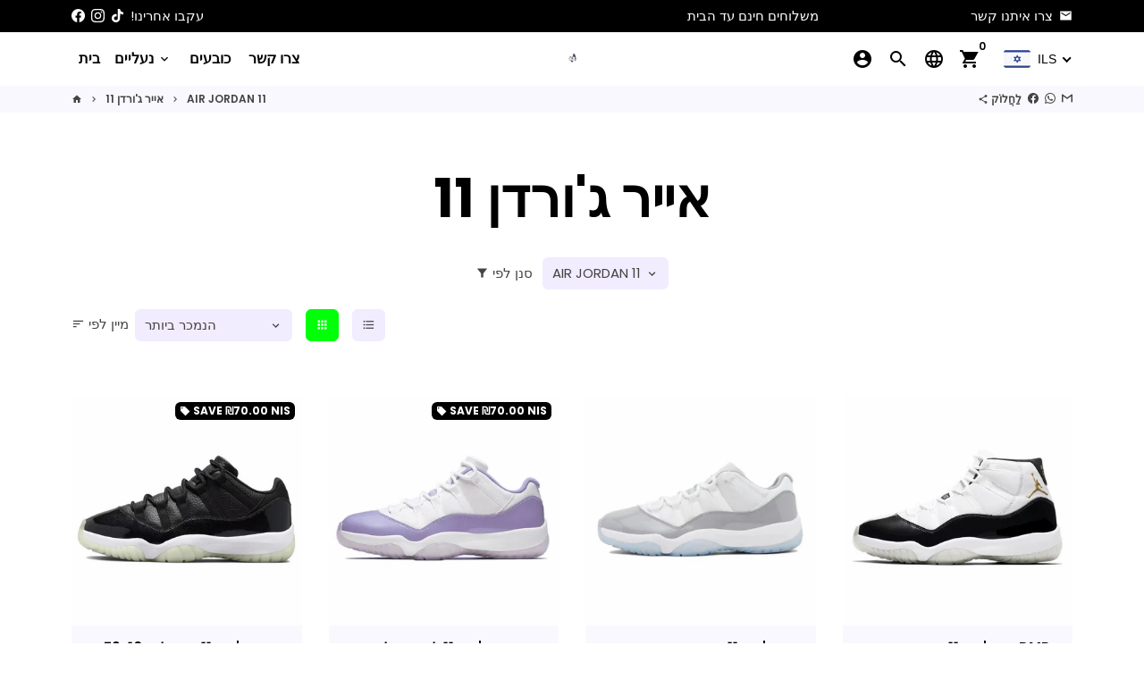

--- FILE ---
content_type: text/html; charset=utf-8
request_url: https://slimeshoesil.com/he/collections/air-jordan-11/AIR-JORDAN-11
body_size: 47504
content:
<!doctype html>
<html lang="he">
  <head>
    <!-- Basic page needs -->
    <meta charset="utf-8">
    <meta http-equiv="X-UA-Compatible" content="IE=edge,chrome=1">
    <meta name="viewport" content="width=device-width,initial-scale=1,maximum-scale=1,shrink-to-fit=no">
    <meta name="theme-color" content="#FFFFFF">
    <meta name="apple-mobile-web-app-capable" content="yes">
    <meta name="mobile-web-app-capable" content="yes">
    <meta name="author" content="Debutify">

    <!-- Preconnect external resources -->
    <link rel="preconnect" href="https://cdn.shopify.com" crossorigin>
    <link rel="preconnect" href="https://fonts.shopifycdn.com" crossorigin>
    <link rel="preconnect" href="https://shop.app" crossorigin>
    <link rel="preconnect" href="https://monorail-edge.shopifysvc.com"><!-- Preload assets -->
    <link rel="preload" href="//slimeshoesil.com/cdn/shop/t/3/assets/theme.scss.css?v=134424692984654981831767538671" as="style">
    <link rel="preload" as="font" href="//slimeshoesil.com/cdn/fonts/poppins/poppins_n7.56758dcf284489feb014a026f3727f2f20a54626.woff2" type="font/woff2" crossorigin>
    <link rel="preload" as="font" href="//slimeshoesil.com/cdn/fonts/poppins/poppins_n6.aa29d4918bc243723d56b59572e18228ed0786f6.woff2" type="font/woff2" crossorigin>
    <link rel="preload" as="font" href="//slimeshoesil.com/cdn/fonts/poppins/poppins_n4.0ba78fa5af9b0e1a374041b3ceaadf0a43b41362.woff2" type="font/woff2" crossorigin>
    <link rel="preload" as="font" href="//slimeshoesil.com/cdn/shop/t/3/assets/material-icons.woff2?v=162781309590319795501639242401" type="font/woff2" crossorigin>
    <link rel="preload" href="//slimeshoesil.com/cdn/shop/t/3/assets/jquery-2.2.3.min.js?v=171730250359325013191639242425" as="script">
    <link rel="preload" href="//slimeshoesil.com/cdn/shop/t/3/assets/theme.min.js?v=29323346453002566931639242425" as="script">
    <link rel="preload" href="//slimeshoesil.com/cdn/shop/t/3/assets/lazysizes.min.js?v=46221891067352676611639242399" as="script"><link rel="canonical" href="https://slimeshoesil.com/he/collections/air-jordan-11/air-jordan-11"><!-- Fav icon --><link sizes="192x192" rel="shortcut icon" type="image/png" id="favicon" href="//slimeshoesil.com/cdn/shop/files/LogoMakr-84DYx1_1_192x192.png?v=1638992916">

    <!-- Title and description -->
    

  <!-- Avada Size Chart Script -->
 
<script src="//slimeshoesil.com/cdn/shop/t/3/assets/size-chart-data.js?v=132920544142905051971673431290" defer='defer'></script>

    
    
  





<script>
  const AVADA_SC = {};
  AVADA_SC.product = null;
  AVADA_SC.template = "collection";
  AVADA_SC.collections = [];
  AVADA_SC.collectionsName = [];
  
  AVADA_SC.branding = false
</script>

  <!-- /Avada Size Chart Script -->

<title>
      אייר ג&#39;ורדן 11&ndash; מתויג &quot; AIR JORDAN 11 &quot; &ndash; slimeshoesil
    </title><!-- Social meta --><!-- /snippets/social-meta-tags.liquid -->
<meta property="og:site_name" content="slimeshoesil">
<meta property="og:url" content="https://slimeshoesil.com/he/collections/air-jordan-11/air-jordan-11">
<meta property="og:title" content="אייר ג&#39;ורדן 11">
<meta property="og:type" content="product.group">
<meta property="og:description" content="slimeshoesil"><meta property="og:image" content="http://slimeshoesil.com/cdn/shop/files/LogoMakr-84DYx1_1_1200x1200.png?v=1638992916">
<meta property="og:image:secure_url" content="https://slimeshoesil.com/cdn/shop/files/LogoMakr-84DYx1_1_1200x1200.png?v=1638992916">
<meta name="twitter:card" content="summary_large_image">
<meta name="twitter:title" content="אייר ג&#39;ורדן 11">
<meta name="twitter:description" content="slimeshoesil">
<!-- CSS  -->
    <link href="//slimeshoesil.com/cdn/shop/t/3/assets/theme.scss.css?v=134424692984654981831767538671" rel="stylesheet" type="text/css" media="all" />

    <!-- Load fonts independently to prevent rendering blocks -->
    <style>
      @font-face {
  font-family: Poppins;
  font-weight: 700;
  font-style: normal;
  font-display: swap;
  src: url("//slimeshoesil.com/cdn/fonts/poppins/poppins_n7.56758dcf284489feb014a026f3727f2f20a54626.woff2") format("woff2"),
       url("//slimeshoesil.com/cdn/fonts/poppins/poppins_n7.f34f55d9b3d3205d2cd6f64955ff4b36f0cfd8da.woff") format("woff");
}

      @font-face {
  font-family: Poppins;
  font-weight: 600;
  font-style: normal;
  font-display: swap;
  src: url("//slimeshoesil.com/cdn/fonts/poppins/poppins_n6.aa29d4918bc243723d56b59572e18228ed0786f6.woff2") format("woff2"),
       url("//slimeshoesil.com/cdn/fonts/poppins/poppins_n6.5f815d845fe073750885d5b7e619ee00e8111208.woff") format("woff");
}

      @font-face {
  font-family: Poppins;
  font-weight: 400;
  font-style: normal;
  font-display: swap;
  src: url("//slimeshoesil.com/cdn/fonts/poppins/poppins_n4.0ba78fa5af9b0e1a374041b3ceaadf0a43b41362.woff2") format("woff2"),
       url("//slimeshoesil.com/cdn/fonts/poppins/poppins_n4.214741a72ff2596839fc9760ee7a770386cf16ca.woff") format("woff");
}

      @font-face {
  font-family: Poppins;
  font-weight: 700;
  font-style: normal;
  font-display: swap;
  src: url("//slimeshoesil.com/cdn/fonts/poppins/poppins_n7.56758dcf284489feb014a026f3727f2f20a54626.woff2") format("woff2"),
       url("//slimeshoesil.com/cdn/fonts/poppins/poppins_n7.f34f55d9b3d3205d2cd6f64955ff4b36f0cfd8da.woff") format("woff");
}

      @font-face {
  font-family: Poppins;
  font-weight: 400;
  font-style: italic;
  font-display: swap;
  src: url("//slimeshoesil.com/cdn/fonts/poppins/poppins_i4.846ad1e22474f856bd6b81ba4585a60799a9f5d2.woff2") format("woff2"),
       url("//slimeshoesil.com/cdn/fonts/poppins/poppins_i4.56b43284e8b52fc64c1fd271f289a39e8477e9ec.woff") format("woff");
}

      @font-face {
  font-family: Poppins;
  font-weight: 700;
  font-style: italic;
  font-display: swap;
  src: url("//slimeshoesil.com/cdn/fonts/poppins/poppins_i7.42fd71da11e9d101e1e6c7932199f925f9eea42d.woff2") format("woff2"),
       url("//slimeshoesil.com/cdn/fonts/poppins/poppins_i7.ec8499dbd7616004e21155106d13837fff4cf556.woff") format("woff");
}

      @font-face {
  font-family: Poppins;
  font-weight: 900;
  font-style: normal;
  font-display: swap;
  src: url("//slimeshoesil.com/cdn/fonts/poppins/poppins_n9.eb6b9ef01b62e777a960bfd02fc9fb4918cd3eab.woff2") format("woff2"),
       url("//slimeshoesil.com/cdn/fonts/poppins/poppins_n9.6501a5bd018e348b6d5d6e8c335f9e7d32a80c36.woff") format("woff");
}

      @font-face {
        font-family: Material Icons;
        font-weight: 400;
        font-style: normal;
        font-display: block;
        src: url(//slimeshoesil.com/cdn/shop/t/3/assets/material-icons.woff2?v=162781309590319795501639242401) format("woff2");
      }
    </style>

    <!-- Theme strings and settings --><script>window.debutify = false;window.theme = window.theme || {};

  theme.routes = {
    predictive_search_url: "\/he\/search\/suggest",
    cart_url: "\/he\/cart"
  };

  theme.variables = {
    small: 769,
    postSmall: 769.1,
    animationDuration: 600,
    animationSlow: 1000,
    transitionSpeed: 300,
    fastClickPluginLink: "\/\/slimeshoesil.com\/cdn\/shop\/t\/3\/assets\/FastClick.js?v=38733970534528769321639242391",
    jQueryUIPluginLink: "\/\/slimeshoesil.com\/cdn\/shop\/t\/3\/assets\/jquery-ui.min.js?v=140052863542541936261639242397",
    jQueryUIAutocompletePluginLink: "\/\/slimeshoesil.com\/cdn\/shop\/t\/3\/assets\/jquery.ui.autocomplete.scroll.min.js?v=65694924680175604831639242398",
    jQueryExitIntentPluginLink: "\/\/slimeshoesil.com\/cdn\/shop\/t\/3\/assets\/jquery.exitintent.min.js?v=141936771459652646111639242398",
    trackingPluginLink: "\/\/www.17track.net\/externalcall.js",
    speedBoosterPluginLink: "\/\/slimeshoesil.com\/cdn\/shop\/t\/3\/assets\/instant.page.min.js?v=111932921325309411101639242396",
    ajaxinatePluginLink: "\/\/slimeshoesil.com\/cdn\/shop\/t\/3\/assets\/infinite-scroll.min.js?v=117414503875394727771639242395",
    cartCount: 0,
    shopLocales: [{"shop_locale":{"locale":"en","enabled":true,"primary":true,"published":true}},{"shop_locale":{"locale":"he","enabled":true,"primary":false,"published":true}}],
    productPlaceholderSvg: "\u003csvg class=\"placeholder-svg\" xmlns=\"http:\/\/www.w3.org\/2000\/svg\" viewBox=\"0 0 525.5 525.5\"\u003e\u003cpath d=\"M375.5 345.2c0-.1 0-.1 0 0 0-.1 0-.1 0 0-1.1-2.9-2.3-5.5-3.4-7.8-1.4-4.7-2.4-13.8-.5-19.8 3.4-10.6 3.6-40.6 1.2-54.5-2.3-14-12.3-29.8-18.5-36.9-5.3-6.2-12.8-14.9-15.4-17.9 8.6-5.6 13.3-13.3 14-23 0-.3 0-.6.1-.8.4-4.1-.6-9.9-3.9-13.5-2.1-2.3-4.8-3.5-8-3.5h-54.9c-.8-7.1-3-13-5.2-17.5-6.8-13.9-12.5-16.5-21.2-16.5h-.7c-8.7 0-14.4 2.5-21.2 16.5-2.2 4.5-4.4 10.4-5.2 17.5h-48.5c-3.2 0-5.9 1.2-8 3.5-3.2 3.6-4.3 9.3-3.9 13.5 0 .2 0 .5.1.8.7 9.8 5.4 17.4 14 23-2.6 3.1-10.1 11.7-15.4 17.9-6.1 7.2-16.1 22.9-18.5 36.9-2.2 13.3-1.2 47.4 1 54.9 1.1 3.8 1.4 14.5-.2 19.4-1.2 2.4-2.3 5-3.4 7.9-4.4 11.6-6.2 26.3-5 32.6 1.8 9.9 16.5 14.4 29.4 14.4h176.8c12.9 0 27.6-4.5 29.4-14.4 1.2-6.5-.5-21.1-5-32.7zm-97.7-178c.3-3.2.8-10.6-.2-18 2.4 4.3 5 10.5 5.9 18h-5.7zm-36.3-17.9c-1 7.4-.5 14.8-.2 18h-5.7c.9-7.5 3.5-13.7 5.9-18zm4.5-6.9c0-.1.1-.2.1-.4 4.4-5.3 8.4-5.8 13.1-5.8h.7c4.7 0 8.7.6 13.1 5.8 0 .1 0 .2.1.4 3.2 8.9 2.2 21.2 1.8 25h-30.7c-.4-3.8-1.3-16.1 1.8-25zm-70.7 42.5c0-.3 0-.6-.1-.9-.3-3.4.5-8.4 3.1-11.3 1-1.1 2.1-1.7 3.4-2.1l-.6.6c-2.8 3.1-3.7 8.1-3.3 11.6 0 .2 0 .5.1.8.3 3.5.9 11.7 10.6 18.8.3.2.8.2 1-.2.2-.3.2-.8-.2-1-9.2-6.7-9.8-14.4-10-17.7 0-.3 0-.6-.1-.8-.3-3.2.5-7.7 3-10.5.8-.8 1.7-1.5 2.6-1.9h155.7c1 .4 1.9 1.1 2.6 1.9 2.5 2.8 3.3 7.3 3 10.5 0 .2 0 .5-.1.8-.3 3.6-1 13.1-13.8 20.1-.3.2-.5.6-.3 1 .1.2.4.4.6.4.1 0 .2 0 .3-.1 13.5-7.5 14.3-17.5 14.6-21.3 0-.3 0-.5.1-.8.4-3.5-.5-8.5-3.3-11.6l-.6-.6c1.3.4 2.5 1.1 3.4 2.1 2.6 2.9 3.5 7.9 3.1 11.3 0 .3 0 .6-.1.9-1.5 20.9-23.6 31.4-65.5 31.4h-43.8c-41.8 0-63.9-10.5-65.4-31.4zm91 89.1h-7c0-1.5 0-3-.1-4.2-.2-12.5-2.2-31.1-2.7-35.1h3.6c.8 0 1.4-.6 1.4-1.4v-14.1h2.4v14.1c0 .8.6 1.4 1.4 1.4h3.7c-.4 3.9-2.4 22.6-2.7 35.1v4.2zm65.3 11.9h-16.8c-.4 0-.7.3-.7.7 0 .4.3.7.7.7h16.8v2.8h-62.2c0-.9-.1-1.9-.1-2.8h33.9c.4 0 .7-.3.7-.7 0-.4-.3-.7-.7-.7h-33.9c-.1-3.2-.1-6.3-.1-9h62.5v9zm-12.5 24.4h-6.3l.2-1.6h5.9l.2 1.6zm-5.8-4.5l1.6-12.3h2l1.6 12.3h-5.2zm-57-19.9h-62.4v-9h62.5c0 2.7 0 5.8-.1 9zm-62.4 1.4h62.4c0 .9-.1 1.8-.1 2.8H194v-2.8zm65.2 0h7.3c0 .9.1 1.8.1 2.8H259c.1-.9.1-1.8.1-2.8zm7.2-1.4h-7.2c.1-3.2.1-6.3.1-9h7c0 2.7 0 5.8.1 9zm-7.7-66.7v6.8h-9v-6.8h9zm-8.9 8.3h9v.7h-9v-.7zm0 2.1h9v2.3h-9v-2.3zm26-1.4h-9v-.7h9v.7zm-9 3.7v-2.3h9v2.3h-9zm9-5.9h-9v-6.8h9v6.8zm-119.3 91.1c-2.1-7.1-3-40.9-.9-53.6 2.2-13.5 11.9-28.6 17.8-35.6 5.6-6.5 13.5-15.7 15.7-18.3 11.4 6.4 28.7 9.6 51.8 9.6h6v14.1c0 .8.6 1.4 1.4 1.4h5.4c.3 3.1 2.4 22.4 2.7 35.1 0 1.2.1 2.6.1 4.2h-63.9c-.8 0-1.4.6-1.4 1.4v16.1c0 .8.6 1.4 1.4 1.4H256c-.8 11.8-2.8 24.7-8 33.3-2.6 4.4-4.9 8.5-6.9 12.2-.4.7-.1 1.6.6 1.9.2.1.4.2.6.2.5 0 1-.3 1.3-.8 1.9-3.7 4.2-7.7 6.8-12.1 5.4-9.1 7.6-22.5 8.4-34.7h7.8c.7 11.2 2.6 23.5 7.1 32.4.2.5.8.8 1.3.8.2 0 .4 0 .6-.2.7-.4 1-1.2.6-1.9-4.3-8.5-6.1-20.3-6.8-31.1H312l-2.4 18.6c-.1.4.1.8.3 1.1.3.3.7.5 1.1.5h9.6c.4 0 .8-.2 1.1-.5.3-.3.4-.7.3-1.1l-2.4-18.6H333c.8 0 1.4-.6 1.4-1.4v-16.1c0-.8-.6-1.4-1.4-1.4h-63.9c0-1.5 0-2.9.1-4.2.2-12.7 2.3-32 2.7-35.1h5.2c.8 0 1.4-.6 1.4-1.4v-14.1h6.2c23.1 0 40.4-3.2 51.8-9.6 2.3 2.6 10.1 11.8 15.7 18.3 5.9 6.9 15.6 22.1 17.8 35.6 2.2 13.4 2 43.2-1.1 53.1-1.2 3.9-1.4 8.7-1 13-1.7-2.8-2.9-4.4-3-4.6-.2-.3-.6-.5-.9-.6h-.5c-.2 0-.4.1-.5.2-.6.5-.8 1.4-.3 2 0 0 .2.3.5.8 1.4 2.1 5.6 8.4 8.9 16.7h-42.9v-43.8c0-.8-.6-1.4-1.4-1.4s-1.4.6-1.4 1.4v44.9c0 .1-.1.2-.1.3 0 .1 0 .2.1.3v9c-1.1 2-3.9 3.7-10.5 3.7h-7.5c-.4 0-.7.3-.7.7 0 .4.3.7.7.7h7.5c5 0 8.5-.9 10.5-2.8-.1 3.1-1.5 6.5-10.5 6.5H210.4c-9 0-10.5-3.4-10.5-6.5 2 1.9 5.5 2.8 10.5 2.8h67.4c.4 0 .7-.3.7-.7 0-.4-.3-.7-.7-.7h-67.4c-6.7 0-9.4-1.7-10.5-3.7v-54.5c0-.8-.6-1.4-1.4-1.4s-1.4.6-1.4 1.4v43.8h-43.6c4.2-10.2 9.4-17.4 9.5-17.5.5-.6.3-1.5-.3-2s-1.5-.3-2 .3c-.1.2-1.4 2-3.2 5 .1-4.9-.4-10.2-1.1-12.8zm221.4 60.2c-1.5 8.3-14.9 12-26.6 12H174.4c-11.8 0-25.1-3.8-26.6-12-1-5.7.6-19.3 4.6-30.2H197v9.8c0 6.4 4.5 9.7 13.4 9.7h105.4c8.9 0 13.4-3.3 13.4-9.7v-9.8h44c4 10.9 5.6 24.5 4.6 30.2z\"\/\u003e\u003cpath d=\"M286.1 359.3c0 .4.3.7.7.7h14.7c.4 0 .7-.3.7-.7 0-.4-.3-.7-.7-.7h-14.7c-.3 0-.7.3-.7.7zm5.3-145.6c13.5-.5 24.7-2.3 33.5-5.3.4-.1.6-.5.4-.9-.1-.4-.5-.6-.9-.4-8.6 3-19.7 4.7-33 5.2-.4 0-.7.3-.7.7 0 .4.3.7.7.7zm-11.3.1c.4 0 .7-.3.7-.7 0-.4-.3-.7-.7-.7H242c-19.9 0-35.3-2.5-45.9-7.4-.4-.2-.8 0-.9.3-.2.4 0 .8.3.9 10.8 5 26.4 7.5 46.5 7.5h38.1zm-7.2 116.9c.4.1.9.1 1.4.1 1.7 0 3.4-.7 4.7-1.9 1.4-1.4 1.9-3.2 1.5-5-.2-.8-.9-1.2-1.7-1.1-.8.2-1.2.9-1.1 1.7.3 1.2-.4 2-.7 2.4-.9.9-2.2 1.3-3.4 1-.8-.2-1.5.3-1.7 1.1s.2 1.5 1 1.7z\"\/\u003e\u003cpath d=\"M275.5 331.6c-.8 0-1.4.6-1.5 1.4 0 .8.6 1.4 1.4 1.5h.3c3.6 0 7-2.8 7.7-6.3.2-.8-.4-1.5-1.1-1.7-.8-.2-1.5.4-1.7 1.1-.4 2.3-2.8 4.2-5.1 4zm5.4 1.6c-.6.5-.6 1.4-.1 2 1.1 1.3 2.5 2.2 4.2 2.8.2.1.3.1.5.1.6 0 1.1-.3 1.3-.9.3-.7-.1-1.6-.8-1.8-1.2-.5-2.2-1.2-3-2.1-.6-.6-1.5-.6-2.1-.1zm-38.2 12.7c.5 0 .9 0 1.4-.1.8-.2 1.3-.9 1.1-1.7-.2-.8-.9-1.3-1.7-1.1-1.2.3-2.5-.1-3.4-1-.4-.4-1-1.2-.8-2.4.2-.8-.3-1.5-1.1-1.7-.8-.2-1.5.3-1.7 1.1-.4 1.8.1 3.7 1.5 5 1.2 1.2 2.9 1.9 4.7 1.9z\"\/\u003e\u003cpath d=\"M241.2 349.6h.3c.8 0 1.4-.7 1.4-1.5s-.7-1.4-1.5-1.4c-2.3.1-4.6-1.7-5.1-4-.2-.8-.9-1.3-1.7-1.1-.8.2-1.3.9-1.1 1.7.7 3.5 4.1 6.3 7.7 6.3zm-9.7 3.6c.2 0 .3 0 .5-.1 1.6-.6 3-1.6 4.2-2.8.5-.6.5-1.5-.1-2s-1.5-.5-2 .1c-.8.9-1.8 1.6-3 2.1-.7.3-1.1 1.1-.8 1.8 0 .6.6.9 1.2.9z\"\/\u003e\u003c\/svg\u003e"
  };

  theme.settings = {
    cartType: "drawer",
    saleType: "amount",
    stickyHeader: true,
    heightHeader: 60,
    heightHeaderMobile: 60,
    icon: "material-icons",
    currencyOriginalPrice: true,
    customCurrency: false,
    dbtfyATCAnimationType: "flash",
    dbtfyATCAnimationInterval: 10,
    dbtfyShopProtectImage: true,
    dbtfyShopProtectDrag: true,
    dbtfyShopProtectTextProduct: true,
    dbtfyShopProtectTextArticle: true,
    dbtfyShopProtectCollection: true,
    dbtfyLiveViewMax: 34,
    dbtfyLiveViewMin: 5,
    dbtfyLiveViewIntervalSteps: 3,
    dbtfyLiveViewIntervalTime: 5000,
    dbtfySkipCart: false,
    isSearchEnabled: true,
    customScript: "",
    dbtfyInactiveTabFirstMessage: "🔥 Don't forget this...",
    dbtfyInactiveTabSecondMessage: "🔥 Come back!",
    dbtfyInactiveTabDelay: 1,
    faviconImage: null,
    cartFaviconImage:"",
    dbtfySoldItemsMin: 8,
    dbtfySoldItemsMax: 60,
    dbtfySoldItemsInterval: 79200000,
    dbtfyCartSavings: true,
    dbtfyCookieBoxEUOnly: true,
    dbtfyGiftWrap: false
  };

  theme.strings = {
    zoomClose: "Close (Esc)",
    zoomPrev: "Previous (Left arrow key)",
    zoomNext: "Next (Right arrow key)",
    moneyFormat: "\u003cspan class=money\u003e{{amount}} NIS\u003c\/span\u003e",
    moneyWithCurrencyFormat: "{{amount}} NIS",
    currencyFormat: "money_format",
    saveFormat: "Save {{ saved_amount }}",
    addressError: "Error looking up that address",
    addressNoResults: "No results for that address",
    addressQueryLimit: "חרגת ממגבלת השימוש ב-API של גוגל. שקול לשדרג לתוכנית \u003ca href=\"https:\/\/developers.google.com\/maps\/premium\/usage-limits\"\u003eפרימיום\u003c\/a\u003e .",
    authError: "הייתה בעיה באימות חשבון מפות גוגל שלך.",
    cartCookie: "אפשר קובצי Cookie כדי להשתמש בעגלת הקניות",
    addToCart: "Add to Cart",
    soldOut: "הַכַּרטִיסִים אָזלוּ",
    unavailable: "Unavailable",
    regularPrice: "Regular price",
    salePrice: "Sale price",
    saveLabel: "Save {{ saved_amount }}",
    quantityLabel: "כַּמוּת",
    closeText: "סגור (esc)",
    shopCurrency: "ILS",
    months: {
      full: {
        1: "יָנוּאָר",
        2: "פֶבּרוּאָר",
        3: "מַרס",
        4: "אַפּרִיל",
        5: "מַאִי",
        6: "יוּנִי",
        7: "יוּלִי",
        8: "אוֹגוּסט",
        9: "סֶפּטֶמבֶּר",
        10: "אוֹקְטוֹבֶּר",
        11: "נוֹבֶמבֶּר",
        12: "דֵצֶמבֶּר"
      },
      short: {
        1: "יאן",
        2: "פברואר",
        3: "לְקַלְקֵל",
        4: "אפריל",
        5: "מַאִי",
        6: "יוני",
        7: "יולי",
        8: "אוגוסט",
        9: "ספטמבר",
        10: "אוקטובר",
        11: "נובמבר",
        12: "דצמבר"
      }
    },
    weekdays: {
      full: {
        0: "יוֹם רִאשׁוֹן",
        1: "יוֹם שֵׁנִי",
        2: "יוֹם שְׁלִישִׁי",
        3: "יוֹם רְבִיעִי",
        4: "יוֹם חֲמִישִׁי",
        5: "יוֹם שִׁישִׁי",
        6: "שַׁבָּת"
      },
      short: {
        0: "שֶׁמֶש",
        1: "שני",
        2: "שלישי",
        3: "לְהִתְחַתֵן",
        4: "חמישי",
        5: "שישי",
        6: "שבת"
      }
    },
    agreeTermsWarningMessage: "\u003cp\u003eYou must agree with the terms and conditions of sales to check out.\u003c\/p\u003e",shopPrimaryLocale: "en",};

  theme.addons = {"addons": {"dbtfy_addtocart_animation": true,"dbtfy_age_check": false, "dbtfy_agree_to_terms": false,"dbtfy_automatic_geolocation": true,"dbtfy_back_in_stock": false,"dbtfy_cart_countdown": false,"dbtfy_cart_favicon": false,"dbtfy_cart_discount": false,"dbtfy_cart_goal": false,"dbtfy_cart_savings": true,"dbtfy_cart_upsell": false,"dbtfy_collection_addtocart": false,"dbtfy_collection_filters": false,"dbtfy_color_swatches": true,"dbtfy_cookie_box": false,"dbtfy_custom_currencies": false,"dbtfy_customizable_products": false,"dbtfy_delivery_time": false,"dbtfy_discount_saved": false,"dbtfy_facebook_messenger": false,"dbtfy_faq_page": false,"dbtfy_gift_wrap": false,"dbtfy_infinite_scroll": true,"dbtfy_inactive_tab_message": false,"dbtfy_instagram_feed": false,"dbtfy_inventory_quantity": false,"dbtfy_linked_options": false,"dbtfy_live_view": false,"dbtfy_mega_menu": false,"dbtfy_menu_bar": false,"dbtfy_newsletter_popup": false,"dbtfy_order_feedback": false,"dbtfy_order_tracking": false,"dbtfy_page_speed_booster": false,"dbtfy_page_transition": false,"dbtfy_pricing_table": false,"dbtfy_product_bullet_points": false,"dbtfy_product_image_crop": false,"dbtfy_product_swatches": false,"dbtfy_product_tabs": false,"dbtfy_quantity_breaks": false,"dbtfy_quick_view": false,"dbtfy_recently_viewed": false,"dbtfy_sales_countdown": false,"dbtfy_sales_pop": false,"dbtfy_shop_protect": false,"dbtfy_skip_cart": false,"dbtfy_size_chart": false,"dbtfy_smart_search": false,"dbtfy_social_discount": false,"dbtfy_sold_items": false,"dbtfy_sticky_addtocart": false,"dbtfy_synced_variant_image": false,"dbtfy_trust_badge": false,"dbtfy_upsell_bundles": false,"dbtfy_upsell_popup": false,"dbtfy_wish_list": false}}



  window.lazySizesConfig = window.lazySizesConfig || {};
  window.lazySizesConfig.customMedia = {
    "--small": `(max-width: ${theme.variables.small}px)`
  };
</script>
<!-- JS -->
    <script src="//slimeshoesil.com/cdn/shop/t/3/assets/jquery-2.2.3.min.js?v=171730250359325013191639242425" type="text/javascript"></script>

    <script src="//slimeshoesil.com/cdn/shop/t/3/assets/theme.min.js?v=29323346453002566931639242425" defer="defer"></script>

    <script src="//slimeshoesil.com/cdn/shop/t/3/assets/lazysizes.min.js?v=46221891067352676611639242399" async="async"></script><!-- Header hook for plugins -->
    <script>window.performance && window.performance.mark && window.performance.mark('shopify.content_for_header.start');</script><meta name="google-site-verification" content="IDjgKzUBZo_omXCDUnFXmBHfQuJUitIwmCSjBgMxBrI">
<meta id="shopify-digital-wallet" name="shopify-digital-wallet" content="/55449780268/digital_wallets/dialog">
<meta name="shopify-checkout-api-token" content="75dd756d8ef84038522b4d4ca4a24375">
<meta id="in-context-paypal-metadata" data-shop-id="55449780268" data-venmo-supported="false" data-environment="production" data-locale="en_US" data-paypal-v4="true" data-currency="ILS">
<link rel="alternate" type="application/atom+xml" title="Feed" href="/he/collections/air-jordan-11/AIR-JORDAN-11.atom" />
<link rel="alternate" hreflang="x-default" href="https://slimeshoesil.com/collections/air-jordan-11/air-jordan-11">
<link rel="alternate" hreflang="en" href="https://slimeshoesil.com/collections/air-jordan-11/air-jordan-11">
<link rel="alternate" hreflang="he" href="https://slimeshoesil.com/he/collections/air-jordan-11/air-jordan-11">
<link rel="alternate" type="application/json+oembed" href="https://slimeshoesil.com/he/collections/air-jordan-11/air-jordan-11.oembed">
<script async="async" src="/checkouts/internal/preloads.js?locale=he-IL"></script>
<script id="shopify-features" type="application/json">{"accessToken":"75dd756d8ef84038522b4d4ca4a24375","betas":["rich-media-storefront-analytics"],"domain":"slimeshoesil.com","predictiveSearch":true,"shopId":55449780268,"locale":"he"}</script>
<script>var Shopify = Shopify || {};
Shopify.shop = "slimeshoes.myshopify.com";
Shopify.locale = "he";
Shopify.currency = {"active":"ILS","rate":"1.0"};
Shopify.country = "IL";
Shopify.theme = {"name":"Debutify 4.5.0","id":121413337132,"schema_name":"Debutify","schema_version":"4.5.0","theme_store_id":null,"role":"main"};
Shopify.theme.handle = "null";
Shopify.theme.style = {"id":null,"handle":null};
Shopify.cdnHost = "slimeshoesil.com/cdn";
Shopify.routes = Shopify.routes || {};
Shopify.routes.root = "/he/";</script>
<script type="module">!function(o){(o.Shopify=o.Shopify||{}).modules=!0}(window);</script>
<script>!function(o){function n(){var o=[];function n(){o.push(Array.prototype.slice.apply(arguments))}return n.q=o,n}var t=o.Shopify=o.Shopify||{};t.loadFeatures=n(),t.autoloadFeatures=n()}(window);</script>
<script id="shop-js-analytics" type="application/json">{"pageType":"collection"}</script>
<script defer="defer" async type="module" src="//slimeshoesil.com/cdn/shopifycloud/shop-js/modules/v2/client.init-shop-cart-sync_C5BV16lS.en.esm.js"></script>
<script defer="defer" async type="module" src="//slimeshoesil.com/cdn/shopifycloud/shop-js/modules/v2/chunk.common_CygWptCX.esm.js"></script>
<script type="module">
  await import("//slimeshoesil.com/cdn/shopifycloud/shop-js/modules/v2/client.init-shop-cart-sync_C5BV16lS.en.esm.js");
await import("//slimeshoesil.com/cdn/shopifycloud/shop-js/modules/v2/chunk.common_CygWptCX.esm.js");

  window.Shopify.SignInWithShop?.initShopCartSync?.({"fedCMEnabled":true,"windoidEnabled":true});

</script>
<script>(function() {
  var isLoaded = false;
  function asyncLoad() {
    if (isLoaded) return;
    isLoaded = true;
    var urls = ["https:\/\/sizechart.apps.avada.io\/scripttag\/avada-size-chart.min.js?shop=slimeshoes.myshopify.com"];
    for (var i = 0; i < urls.length; i++) {
      var s = document.createElement('script');
      s.type = 'text/javascript';
      s.async = true;
      s.src = urls[i];
      var x = document.getElementsByTagName('script')[0];
      x.parentNode.insertBefore(s, x);
    }
  };
  if(window.attachEvent) {
    window.attachEvent('onload', asyncLoad);
  } else {
    window.addEventListener('load', asyncLoad, false);
  }
})();</script>
<script id="__st">var __st={"a":55449780268,"offset":7200,"reqid":"01bbbf35-20e7-4302-8073-a606cc5d910c-1768694764","pageurl":"slimeshoesil.com\/he\/collections\/air-jordan-11\/AIR-JORDAN-11","u":"9e9189000725","p":"collection","rtyp":"collection","rid":282061701164};</script>
<script>window.ShopifyPaypalV4VisibilityTracking = true;</script>
<script id="captcha-bootstrap">!function(){'use strict';const t='contact',e='account',n='new_comment',o=[[t,t],['blogs',n],['comments',n],[t,'customer']],c=[[e,'customer_login'],[e,'guest_login'],[e,'recover_customer_password'],[e,'create_customer']],r=t=>t.map((([t,e])=>`form[action*='/${t}']:not([data-nocaptcha='true']) input[name='form_type'][value='${e}']`)).join(','),a=t=>()=>t?[...document.querySelectorAll(t)].map((t=>t.form)):[];function s(){const t=[...o],e=r(t);return a(e)}const i='password',u='form_key',d=['recaptcha-v3-token','g-recaptcha-response','h-captcha-response',i],f=()=>{try{return window.sessionStorage}catch{return}},m='__shopify_v',_=t=>t.elements[u];function p(t,e,n=!1){try{const o=window.sessionStorage,c=JSON.parse(o.getItem(e)),{data:r}=function(t){const{data:e,action:n}=t;return t[m]||n?{data:e,action:n}:{data:t,action:n}}(c);for(const[e,n]of Object.entries(r))t.elements[e]&&(t.elements[e].value=n);n&&o.removeItem(e)}catch(o){console.error('form repopulation failed',{error:o})}}const l='form_type',E='cptcha';function T(t){t.dataset[E]=!0}const w=window,h=w.document,L='Shopify',v='ce_forms',y='captcha';let A=!1;((t,e)=>{const n=(g='f06e6c50-85a8-45c8-87d0-21a2b65856fe',I='https://cdn.shopify.com/shopifycloud/storefront-forms-hcaptcha/ce_storefront_forms_captcha_hcaptcha.v1.5.2.iife.js',D={infoText:'Protected by hCaptcha',privacyText:'Privacy',termsText:'Terms'},(t,e,n)=>{const o=w[L][v],c=o.bindForm;if(c)return c(t,g,e,D).then(n);var r;o.q.push([[t,g,e,D],n]),r=I,A||(h.body.append(Object.assign(h.createElement('script'),{id:'captcha-provider',async:!0,src:r})),A=!0)});var g,I,D;w[L]=w[L]||{},w[L][v]=w[L][v]||{},w[L][v].q=[],w[L][y]=w[L][y]||{},w[L][y].protect=function(t,e){n(t,void 0,e),T(t)},Object.freeze(w[L][y]),function(t,e,n,w,h,L){const[v,y,A,g]=function(t,e,n){const i=e?o:[],u=t?c:[],d=[...i,...u],f=r(d),m=r(i),_=r(d.filter((([t,e])=>n.includes(e))));return[a(f),a(m),a(_),s()]}(w,h,L),I=t=>{const e=t.target;return e instanceof HTMLFormElement?e:e&&e.form},D=t=>v().includes(t);t.addEventListener('submit',(t=>{const e=I(t);if(!e)return;const n=D(e)&&!e.dataset.hcaptchaBound&&!e.dataset.recaptchaBound,o=_(e),c=g().includes(e)&&(!o||!o.value);(n||c)&&t.preventDefault(),c&&!n&&(function(t){try{if(!f())return;!function(t){const e=f();if(!e)return;const n=_(t);if(!n)return;const o=n.value;o&&e.removeItem(o)}(t);const e=Array.from(Array(32),(()=>Math.random().toString(36)[2])).join('');!function(t,e){_(t)||t.append(Object.assign(document.createElement('input'),{type:'hidden',name:u})),t.elements[u].value=e}(t,e),function(t,e){const n=f();if(!n)return;const o=[...t.querySelectorAll(`input[type='${i}']`)].map((({name:t})=>t)),c=[...d,...o],r={};for(const[a,s]of new FormData(t).entries())c.includes(a)||(r[a]=s);n.setItem(e,JSON.stringify({[m]:1,action:t.action,data:r}))}(t,e)}catch(e){console.error('failed to persist form',e)}}(e),e.submit())}));const S=(t,e)=>{t&&!t.dataset[E]&&(n(t,e.some((e=>e===t))),T(t))};for(const o of['focusin','change'])t.addEventListener(o,(t=>{const e=I(t);D(e)&&S(e,y())}));const B=e.get('form_key'),M=e.get(l),P=B&&M;t.addEventListener('DOMContentLoaded',(()=>{const t=y();if(P)for(const e of t)e.elements[l].value===M&&p(e,B);[...new Set([...A(),...v().filter((t=>'true'===t.dataset.shopifyCaptcha))])].forEach((e=>S(e,t)))}))}(h,new URLSearchParams(w.location.search),n,t,e,['guest_login'])})(!0,!0)}();</script>
<script integrity="sha256-4kQ18oKyAcykRKYeNunJcIwy7WH5gtpwJnB7kiuLZ1E=" data-source-attribution="shopify.loadfeatures" defer="defer" src="//slimeshoesil.com/cdn/shopifycloud/storefront/assets/storefront/load_feature-a0a9edcb.js" crossorigin="anonymous"></script>
<script data-source-attribution="shopify.dynamic_checkout.dynamic.init">var Shopify=Shopify||{};Shopify.PaymentButton=Shopify.PaymentButton||{isStorefrontPortableWallets:!0,init:function(){window.Shopify.PaymentButton.init=function(){};var t=document.createElement("script");t.src="https://slimeshoesil.com/cdn/shopifycloud/portable-wallets/latest/portable-wallets.he.js",t.type="module",document.head.appendChild(t)}};
</script>
<script data-source-attribution="shopify.dynamic_checkout.buyer_consent">
  function portableWalletsHideBuyerConsent(e){var t=document.getElementById("shopify-buyer-consent"),n=document.getElementById("shopify-subscription-policy-button");t&&n&&(t.classList.add("hidden"),t.setAttribute("aria-hidden","true"),n.removeEventListener("click",e))}function portableWalletsShowBuyerConsent(e){var t=document.getElementById("shopify-buyer-consent"),n=document.getElementById("shopify-subscription-policy-button");t&&n&&(t.classList.remove("hidden"),t.removeAttribute("aria-hidden"),n.addEventListener("click",e))}window.Shopify?.PaymentButton&&(window.Shopify.PaymentButton.hideBuyerConsent=portableWalletsHideBuyerConsent,window.Shopify.PaymentButton.showBuyerConsent=portableWalletsShowBuyerConsent);
</script>
<script data-source-attribution="shopify.dynamic_checkout.cart.bootstrap">document.addEventListener("DOMContentLoaded",(function(){function t(){return document.querySelector("shopify-accelerated-checkout-cart, shopify-accelerated-checkout")}if(t())Shopify.PaymentButton.init();else{new MutationObserver((function(e,n){t()&&(Shopify.PaymentButton.init(),n.disconnect())})).observe(document.body,{childList:!0,subtree:!0})}}));
</script>
<script id='scb4127' type='text/javascript' async='' src='https://slimeshoesil.com/cdn/shopifycloud/privacy-banner/storefront-banner.js'></script><link id="shopify-accelerated-checkout-styles" rel="stylesheet" media="screen" href="https://slimeshoesil.com/cdn/shopifycloud/portable-wallets/latest/accelerated-checkout-backwards-compat.css" crossorigin="anonymous">
<style id="shopify-accelerated-checkout-cart">
        #shopify-buyer-consent {
  margin-top: 1em;
  display: inline-block;
  width: 100%;
}

#shopify-buyer-consent.hidden {
  display: none;
}

#shopify-subscription-policy-button {
  background: none;
  border: none;
  padding: 0;
  text-decoration: underline;
  font-size: inherit;
  cursor: pointer;
}

#shopify-subscription-policy-button::before {
  box-shadow: none;
}

      </style>

<script>window.performance && window.performance.mark && window.performance.mark('shopify.content_for_header.end');</script>

    

<!-- BEGIN app block: shopify://apps/beast-currency-converter/blocks/doubly/267afa86-a419-4d5b-a61b-556038e7294d -->


	<script>
		var DoublyGlobalCurrency, catchXHR = true, bccAppVersion = 1;
       	var DoublyGlobal = {
			theme : 'flags_theme',
			spanClass : 'money',
			cookieName : '_g1673393892',
			ratesUrl :  'https://init.grizzlyapps.com/9e32c84f0db4f7b1eb40c32bdb0bdea9',
			geoUrl : 'https://currency.grizzlyapps.com/83d400c612f9a099fab8f76dcab73a48',
			shopCurrency : 'ILS',
            allowedCurrencies : '["ILS","USD","EUR","GBP","CAD"]',
			countriesJSON : '[]',
			currencyMessage : 'All orders are processed in ILS. While the content of your cart is currently displayed in <span class="selected-currency"></span>, you will checkout using ILS at the most current exchange rate.',
            currencyFormat : 'money_with_currency_format',
			euroFormat : 'amount',
            removeDecimals : 0,
            roundDecimals : 0,
            roundTo : '99',
            autoSwitch : 0,
			showPriceOnHover : 0,
            showCurrencyMessage : false,
			hideConverter : '',
			forceJqueryLoad : false,
			beeketing : true,
			themeScript : '',
			customerScriptBefore : '',
			customerScriptAfter : '',
			debug: false
		};

		<!-- inline script: fixes + various plugin js functions -->
		DoublyGlobal.themeScript = "if(DoublyGlobal.debug) debugger;jQueryGrizzly('body>.doubly-wrapper, .doubly-message').remove(); jQueryGrizzly('.nav-container-right-icons>ul').append('<li class=\"doubly-wrapper doubly-alpha\"><\/li>'); jQueryGrizzly('.nav-container-right-icons>ul').after('<div class=\"doubly-wrapper doubly-beta\"><\/div>'); function addDoublyMessage() { if (jQueryGrizzly('form#ajaxCartForm .doubly-message').length==0) { jQueryGrizzly('form#ajaxCartForm .drawer__footer button[name=checkout]').before('<div class=\"doubly-message\"><\/div>'); } if (jQueryGrizzly('form#cartForm .doubly-message').length==0) { jQueryGrizzly('form#cartForm button.cart__checkout').before('<div class=\"doubly-message\"><\/div>'); } } addDoublyMessage(); function afterCurrencySwitcherInit() { jQueryGrizzly('.doubly-wrapper .doubly-nice-select').addClass('slim'); } function getHeaderColor() { if(jQueryGrizzly('body.is-scrolling').length != 0) { var doublyHeaderColor = jQueryGrizzly('.is-scrolling .nav-container-right-icons a.cart-link').css('color'); if (typeof doublyHeaderColor == 'undefined') { doublyHeaderColor = '.doubly-wrapper .doubly-nice-select .current { color:#212529 !important; } .doubly-wrapper .doubly-nice-select:after { border-color:#212529!important; }'; } jQueryGrizzly('#doubly-header-color-scrolling').remove(); jQueryGrizzly('head').append('<style id=\"doubly-header-color-scrolling\"> .is-scrolling .doubly-wrapper .doubly-nice-select .current { color:'+doublyHeaderColor+' !important; } .is-scrolling .doubly-wrapper .doubly-nice-select::after { border-color:'+doublyHeaderColor+' !important; } <\/style>'); } else { var doublyHeaderColor = jQueryGrizzly('body:not(.is-scrolling) .nav-container-right-icons a.cart-link').css('color'); if (typeof doublyHeaderColor == 'undefined') { doublyHeaderColor = '.doubly-wrapper .doubly-nice-select .current { color:#212529 !important; } .doubly-wrapper .doubly-nice-select:after { border-color:#212529!important; }'; } jQueryGrizzly('#doubly-header-color').remove(); jQueryGrizzly('head').append('<style id=\"doubly-header-color\"> body:not(.is-scrolling) .doubly-wrapper .doubly-nice-select .current { color:'+doublyHeaderColor+' !important; } body:not(.is-scrolling) .doubly-wrapper .doubly-nice-select::after { border-color:'+doublyHeaderColor+' !important; } <\/style>'); } } getHeaderColor(); jQueryGrizzly(window).on('scroll.doublyScroll', function() { setTimeout(function(){ getHeaderColor(); },100); jQueryGrizzly(window).off('scroll.doublyScroll'); }); jQueryGrizzly('head').append('<style> .doubly-wrapper { float:none; display:inline-block; min-width:86px; } .doubly-wrapper.doubly-alpha { margin:0 0 -2px 5px; } .doubly-wrapper.doubly-beta { margin-bottom:-5px; } .doubly-message { text-align:center; } form#ajaxCartForm .Cart_currencyinfo, form#cartForm .Cart_currencyinfo { display:none; } @media screen and (min-width:770px) { .doubly-wrapper.doubly-beta { display:none; } } @media screen and (max-width:769px) { .doubly-wrapper.doubly-alpha { display:none; } } <\/style>'); if(window.location.href.indexOf('\/checkouts') != -1 || window.location.href.indexOf('\/password') != -1 || window.location.href.indexOf('\/orders') != -1) { jQueryGrizzly('head').append('<style> .doubly-float, .doubly-wrapper { display:none !important; } <\/style>'); } function addConversionBindings() { jQueryGrizzly('.single-option-selector__radio').unbind('change.changeCurrency'); jQueryGrizzly('.single-option-selector__radio').bind('change.changeCurrency', function() { DoublyCurrency.convertAll(jQueryGrizzly('[name=doubly-currencies]').val()); initExtraFeatures(); setTimeout(function(){ DoublyCurrency.convertAll(jQueryGrizzly('[name=doubly-currencies]').val()); initExtraFeatures(); },5); }); jQueryGrizzly('.qv-form select.qv-select').unbind('change.changeCurrency'); jQueryGrizzly('.qv-form select.qv-select').bind('change.changeCurrency', function() { DoublyCurrency.convertAll(jQueryGrizzly('[name=doubly-currencies]').val()); initExtraFeatures(); setTimeout(function(){ DoublyCurrency.convertAll(jQueryGrizzly('[name=doubly-currencies]').val()); initExtraFeatures(); },5); }); jQueryGrizzly('.form-upsell_bundles>select').unbind('change.changeCurrency'); jQueryGrizzly('.form-upsell_bundles>select').bind('change.changeCurrency', function() { DoublyCurrency.convertAll(jQueryGrizzly('[name=doubly-currencies]').val()); initExtraFeatures(); setTimeout(function(){ DoublyCurrency.convertAll(jQueryGrizzly('[name=doubly-currencies]').val()); initExtraFeatures(); },5); }); jQueryGrizzly('.form-item-upsell_bundles>label.label-upsell_bundles').unbind('click.changeCurrency touchend.changeCurrency'); jQueryGrizzly('.form-item-upsell_bundles>label.label-upsell_bundles').bind('click.changeCurrency touchend.changeCurrency', function() { DoublyCurrency.convertAll(jQueryGrizzly('[name=doubly-currencies]').val()); initExtraFeatures(); setTimeout(function(){ DoublyCurrency.convertAll(jQueryGrizzly('[name=doubly-currencies]').val()); initExtraFeatures(); },5); }); jQueryGrizzly('#QuantityBreaks .qb-quantity').unbind('click.changeCurrency touchend.changeCurrency'); jQueryGrizzly('#QuantityBreaks .qb-quantity').bind('click.changeCurrency touchend.changeCurrency', function() { DoublyCurrency.convertAll(jQueryGrizzly('[name=doubly-currencies]').val()); initExtraFeatures(); setTimeout(function(){ DoublyCurrency.convertAll(jQueryGrizzly('[name=doubly-currencies]').val()); initExtraFeatures(); },5); }); jQueryGrizzly('.qv-form product-single__form button.qv-addtocart-button').unbind('click.changeCurrency touchend.changeCurrency'); jQueryGrizzly('.qv-form product-single__form button.qv-addtocart-button').bind('click.changeCurrency touchend.changeCurrency', function() { slideCartDoubly(); }); jQueryGrizzly('#CollectionAddtocart .ca-form>select').unbind('change.changeCurrency'); jQueryGrizzly('#CollectionAddtocart .ca-form>select').bind('change.changeCurrency', function() { slideCartDoubly(); }); jQueryGrizzly('.product-single__form button.btn--add-to-cart, .site-nav__item a.cart-link,#new-form-atc').unbind('click.changeCurrency touchend.changeCurrency'); jQueryGrizzly('.product-single__form button.btn--add-to-cart, .site-nav__item a.cart-link,#new-form-atc').bind('click.changeCurrency touchend.changeCurrency', function() { slideCartDoubly(); }); } function changeSelectorHtml() { jQueryGrizzly('#CollectionAddtocart .ca-form>select>option').each(function() { if(!jQueryGrizzly(this).hasClass('money') && jQueryGrizzly(this).find('span.money').length == 0 && jQueryGrizzly(this).text().trim().indexOf('$') != -1) { var splitPlace = jQueryGrizzly(this).text().trim().indexOf('-'); var firstSplit = jQueryGrizzly(this).text().trim().substring(0,splitPlace+1); var textPrice = jQueryGrizzly(this).text().trim().substring(splitPlace+2); jQueryGrizzly(this).html(firstSplit+' <span class=\"money\">'+textPrice+'<\/span>'); } }); } function addSlideCartConversionBindings() { jQueryGrizzly('#ajaxCartForm button.qty-adjust, #ajaxCartForm button.cart__product-remove').unbind('click.changeCurrency touchend.changeCurrency'); jQueryGrizzly('#ajaxCartForm button.qty-adjust, #ajaxCartForm button.cart__product-remove').bind('click.changeCurrency touchend.changeCurrency', function() { slideCartDoubly(); }); jQueryGrizzly('#cartForm button.qty-adjust, #cartForm button.cart__product-remove').unbind('click.changeCurrency touchend.changeCurrency'); jQueryGrizzly('#cartForm button.qty-adjust, #cartForm button.cart__product-remove').bind('click.changeCurrency touchend.changeCurrency', function() { slideCartDoubly(); }); } addConversionBindings(); changeSelectorHtml(); jQueryGrizzly('.dbtfy-quick_view button.qv-icon').bind('click.changeCurrency touchend.changeCurrency', function() { setTimeout(function(){ addConversionBindings(); DoublyCurrency.convertAll(jQueryGrizzly('[name=doubly-currencies]').val()); initExtraFeatures(); },500); setTimeout(function(){ addConversionBindings(); DoublyCurrency.convertAll(jQueryGrizzly('[name=doubly-currencies]').val()); initExtraFeatures(); },1000); }); function slideCartDoubly() { setTimeout(function(){ addDoublyMessage(); DoublyCurrency.convertAll(jQueryGrizzly('[name=doubly-currencies]').val()); initExtraFeatures(); },100); setTimeout(function(){ addDoublyMessage(); addSlideCartConversionBindings(); DoublyCurrency.convertAll(jQueryGrizzly('[name=doubly-currencies]').val()); initExtraFeatures(); },500); setTimeout(function(){ addDoublyMessage(); addSlideCartConversionBindings(); DoublyCurrency.convertAll(jQueryGrizzly('[name=doubly-currencies]').val()); initExtraFeatures(); },1500); setTimeout(function(){ addDoublyMessage(); addSlideCartConversionBindings(); DoublyCurrency.convertAll(jQueryGrizzly('[name=doubly-currencies]').val()); initExtraFeatures(); },2500); } jQueryGrizzly(document).bind('ajaxComplete.sideCartMessage', function() { slideCartDoubly(); }); function addXMLRequestCallback(callback){ var oldSend, i; if( XMLHttpRequest.callbacks ) { XMLHttpRequest.callbacks.push( callback ); } else { XMLHttpRequest.callbacks = [callback]; oldSend = XMLHttpRequest.prototype.send; XMLHttpRequest.prototype.send = function(){ for( i = 0; i < XMLHttpRequest.callbacks.length; i++ ) { XMLHttpRequest.callbacks[i]( this ); } oldSend.apply(this, arguments); } } } addXMLRequestCallback( function( xhr ) { if(typeof xhr !== 'undefined' && typeof xhr._url !== 'undefined'){ if (xhr._url.indexOf('cart\/add.js') !== -1 || xhr._url.indexOf('cart.js') !== -1 || xhr._url.indexOf('cart\/change.js') !== -1 || xhr._url.indexOf('cart\/update.js') !== -1) { slideCartDoubly(); } } });";
                    DoublyGlobal.initNiceSelect = function(){
                        !function(e) {
                            e.fn.niceSelect = function() {
                                this.each(function() {
                                    var s = e(this);
                                    var t = s.next()
                                    , n = s.find('option')
                                    , a = s.find('option:selected');
                                    t.find('.current').html('<span class="flags flags-' + a.data('country') + '"></span> &nbsp;' + a.data('display') || a.text());
                                }),
                                e(document).off('.nice_select'),
                                e(document).on('click.nice_select', '.doubly-nice-select.doubly-nice-select', function(s) {
                                    var t = e(this);
                                    e('.doubly-nice-select').not(t).removeClass('open'),
                                    t.toggleClass('open'),
                                    t.hasClass('open') ? (t.find('.option'),
                                    t.find('.focus').removeClass('focus'),
                                    t.find('.selected').addClass('focus')) : t.focus()
                                }),
                                e(document).on('click.nice_select', function(s) {
                                    0 === e(s.target).closest('.doubly-nice-select').length && e('.doubly-nice-select').removeClass('open').find('.option')
                                }),
                                e(document).on('click.nice_select', '.doubly-nice-select .option', function(s) {
                                    var t = e(this);
                                    e('.doubly-nice-select').each(function() {
                                        var s = e(this).find('.option[data-value="' + t.data('value') + '"]')
                                        , n = s.closest('.doubly-nice-select');
                                        n.find('.selected').removeClass('selected'),
                                        s.addClass('selected');
                                        var a = '<span class="flags flags-' + s.data('country') + '"></span> &nbsp;' + s.data('display') || s.text();
                                        n.find('.current').html(a),
                                        n.prev('select').val(s.data('value')).trigger('change')
                                    })
                                }),
                                e(document).on('keydown.nice_select', '.doubly-nice-select', function(s) {
                                    var t = e(this)
                                    , n = e(t.find('.focus') || t.find('.list .option.selected'));
                                    if (32 == s.keyCode || 13 == s.keyCode)
                                        return t.hasClass('open') ? n.trigger('click') : t.trigger('click'),
                                        !1;
                                    if (40 == s.keyCode)
                                        return t.hasClass('open') ? n.next().length > 0 && (t.find('.focus').removeClass('focus'),
                                        n.next().addClass('focus')) : t.trigger('click'),
                                        !1;
                                    if (38 == s.keyCode)
                                        return t.hasClass('open') ? n.prev().length > 0 && (t.find('.focus').removeClass('focus'),
                                        n.prev().addClass('focus')) : t.trigger('click'),
                                        !1;
                                    if (27 == s.keyCode)
                                        t.hasClass('open') && t.trigger('click');
                                    else if (9 == s.keyCode && t.hasClass('open'))
                                        return !1
                                })
                            }
                        }(jQueryGrizzly);
                    };
                DoublyGlobal.addSelect = function(){
                    /* add select in select wrapper or body */  
                    if (jQueryGrizzly('.doubly-wrapper').length>0) { 
                        var doublyWrapper = '.doubly-wrapper';
                    } else if (jQueryGrizzly('.doubly-float').length==0) {
                        var doublyWrapper = '.doubly-float';
                        jQueryGrizzly('body').append('<div class="doubly-float"></div>');
                    }
                    document.querySelectorAll(doublyWrapper).forEach(function(el) {
                        el.insertAdjacentHTML('afterbegin', '<select class="currency-switcher right" name="doubly-currencies"><option value="ILS" data-country="Israel" data-currency-symbol="&#8362;" data-display="ILS">Israeli New Shekel</option><option value="USD" data-country="United-States" data-currency-symbol="&#36;" data-display="USD">US Dollar</option><option value="EUR" data-country="European-Union" data-currency-symbol="&#8364;" data-display="EUR">Euro</option><option value="GBP" data-country="United-Kingdom" data-currency-symbol="&#163;" data-display="GBP">British Pound Sterling</option><option value="CAD" data-country="Canada" data-currency-symbol="&#36;" data-display="CAD">Canadian Dollar</option></select> <div class="doubly-nice-select currency-switcher right" data-nosnippet> <span class="current notranslate"></span> <ul class="list"> <li class="option notranslate" data-value="ILS" data-country="Israel" data-currency-symbol="&#8362;" data-display="ILS"><span class="flags flags-Israel"></span> &nbsp;Israeli New Shekel</li><li class="option notranslate" data-value="USD" data-country="United-States" data-currency-symbol="&#36;" data-display="USD"><span class="flags flags-United-States"></span> &nbsp;US Dollar</li><li class="option notranslate" data-value="EUR" data-country="European-Union" data-currency-symbol="&#8364;" data-display="EUR"><span class="flags flags-European-Union"></span> &nbsp;Euro</li><li class="option notranslate" data-value="GBP" data-country="United-Kingdom" data-currency-symbol="&#163;" data-display="GBP"><span class="flags flags-United-Kingdom"></span> &nbsp;British Pound Sterling</li><li class="option notranslate" data-value="CAD" data-country="Canada" data-currency-symbol="&#36;" data-display="CAD"><span class="flags flags-Canada"></span> &nbsp;Canadian Dollar</li> </ul> </div>');
                    });
                }
		var bbb = "";
	</script>
	
	
	<!-- inline styles -->
	<style> 
		
		.flags{background-image:url("https://cdn.shopify.com/extensions/01997e3d-dbe8-7f57-a70f-4120f12c2b07/currency-54/assets/currency-flags.png")}
		.flags-small{background-image:url("https://cdn.shopify.com/extensions/01997e3d-dbe8-7f57-a70f-4120f12c2b07/currency-54/assets/currency-flags-small.png")}
		select.currency-switcher{display:none}.doubly-nice-select{-webkit-tap-highlight-color:transparent;background-color:#fff;border-radius:5px;border:1px solid #e8e8e8;box-sizing:border-box;cursor:pointer;display:block;float:left;font-family:"Helvetica Neue",Arial;font-size:14px;font-weight:400;height:42px;line-height:40px;outline:0;padding-left:12px;padding-right:30px;position:relative;text-align:left!important;transition:none;/*transition:all .2s ease-in-out;*/-webkit-user-select:none;-moz-user-select:none;-ms-user-select:none;user-select:none;white-space:nowrap;width:auto}.doubly-nice-select:hover{border-color:#dbdbdb}.doubly-nice-select.open,.doubly-nice-select:active,.doubly-nice-select:focus{border-color:#88bfff}.doubly-nice-select:after{border-bottom:2px solid #999;border-right:2px solid #999;content:"";display:block;height:5px;box-sizing:content-box;pointer-events:none;position:absolute;right:14px;top:16px;-webkit-transform-origin:66% 66%;transform-origin:66% 66%;-webkit-transform:rotate(45deg);transform:rotate(45deg);transition:transform .15s ease-in-out;width:5px}.doubly-nice-select.open:after{-webkit-transform:rotate(-135deg);transform:rotate(-135deg)}.doubly-nice-select.open .list{opacity:1;pointer-events:auto;-webkit-transform:scale(1) translateY(0);transform:scale(1) translateY(0); z-index:1000000 !important;}.doubly-nice-select.disabled{border-color:#ededed;color:#999;pointer-events:none}.doubly-nice-select.disabled:after{border-color:#ccc}.doubly-nice-select.wide{width:100%}.doubly-nice-select.wide .list{left:0!important;right:0!important}.doubly-nice-select.right{float:right}.doubly-nice-select.right .list{left:auto;right:0}.doubly-nice-select.small{font-size:12px;height:36px;line-height:34px}.doubly-nice-select.small:after{height:4px;width:4px}.flags-Afghanistan,.flags-Albania,.flags-Algeria,.flags-Andorra,.flags-Angola,.flags-Antigua-and-Barbuda,.flags-Argentina,.flags-Armenia,.flags-Aruba,.flags-Australia,.flags-Austria,.flags-Azerbaijan,.flags-Bahamas,.flags-Bahrain,.flags-Bangladesh,.flags-Barbados,.flags-Belarus,.flags-Belgium,.flags-Belize,.flags-Benin,.flags-Bermuda,.flags-Bhutan,.flags-Bitcoin,.flags-Bolivia,.flags-Bosnia-and-Herzegovina,.flags-Botswana,.flags-Brazil,.flags-Brunei,.flags-Bulgaria,.flags-Burkina-Faso,.flags-Burundi,.flags-Cambodia,.flags-Cameroon,.flags-Canada,.flags-Cape-Verde,.flags-Cayman-Islands,.flags-Central-African-Republic,.flags-Chad,.flags-Chile,.flags-China,.flags-Colombia,.flags-Comoros,.flags-Congo-Democratic,.flags-Congo-Republic,.flags-Costa-Rica,.flags-Cote-d_Ivoire,.flags-Croatia,.flags-Cuba,.flags-Curacao,.flags-Cyprus,.flags-Czech-Republic,.flags-Denmark,.flags-Djibouti,.flags-Dominica,.flags-Dominican-Republic,.flags-East-Timor,.flags-Ecuador,.flags-Egypt,.flags-El-Salvador,.flags-Equatorial-Guinea,.flags-Eritrea,.flags-Estonia,.flags-Ethiopia,.flags-European-Union,.flags-Falkland-Islands,.flags-Fiji,.flags-Finland,.flags-France,.flags-Gabon,.flags-Gambia,.flags-Georgia,.flags-Germany,.flags-Ghana,.flags-Gibraltar,.flags-Grecee,.flags-Grenada,.flags-Guatemala,.flags-Guernsey,.flags-Guinea,.flags-Guinea-Bissau,.flags-Guyana,.flags-Haiti,.flags-Honduras,.flags-Hong-Kong,.flags-Hungary,.flags-IMF,.flags-Iceland,.flags-India,.flags-Indonesia,.flags-Iran,.flags-Iraq,.flags-Ireland,.flags-Isle-of-Man,.flags-Israel,.flags-Italy,.flags-Jamaica,.flags-Japan,.flags-Jersey,.flags-Jordan,.flags-Kazakhstan,.flags-Kenya,.flags-Korea-North,.flags-Korea-South,.flags-Kosovo,.flags-Kuwait,.flags-Kyrgyzstan,.flags-Laos,.flags-Latvia,.flags-Lebanon,.flags-Lesotho,.flags-Liberia,.flags-Libya,.flags-Liechtenstein,.flags-Lithuania,.flags-Luxembourg,.flags-Macao,.flags-Macedonia,.flags-Madagascar,.flags-Malawi,.flags-Malaysia,.flags-Maldives,.flags-Mali,.flags-Malta,.flags-Marshall-Islands,.flags-Mauritania,.flags-Mauritius,.flags-Mexico,.flags-Micronesia-_Federated_,.flags-Moldova,.flags-Monaco,.flags-Mongolia,.flags-Montenegro,.flags-Morocco,.flags-Mozambique,.flags-Myanmar,.flags-Namibia,.flags-Nauru,.flags-Nepal,.flags-Netherlands,.flags-New-Zealand,.flags-Nicaragua,.flags-Niger,.flags-Nigeria,.flags-Norway,.flags-Oman,.flags-Pakistan,.flags-Palau,.flags-Panama,.flags-Papua-New-Guinea,.flags-Paraguay,.flags-Peru,.flags-Philippines,.flags-Poland,.flags-Portugal,.flags-Qatar,.flags-Romania,.flags-Russia,.flags-Rwanda,.flags-Saint-Helena,.flags-Saint-Kitts-and-Nevis,.flags-Saint-Lucia,.flags-Saint-Vincent-and-the-Grenadines,.flags-Samoa,.flags-San-Marino,.flags-Sao-Tome-and-Principe,.flags-Saudi-Arabia,.flags-Seborga,.flags-Senegal,.flags-Serbia,.flags-Seychelles,.flags-Sierra-Leone,.flags-Singapore,.flags-Slovakia,.flags-Slovenia,.flags-Solomon-Islands,.flags-Somalia,.flags-South-Africa,.flags-South-Sudan,.flags-Spain,.flags-Sri-Lanka,.flags-Sudan,.flags-Suriname,.flags-Swaziland,.flags-Sweden,.flags-Switzerland,.flags-Syria,.flags-Taiwan,.flags-Tajikistan,.flags-Tanzania,.flags-Thailand,.flags-Togo,.flags-Tonga,.flags-Trinidad-and-Tobago,.flags-Tunisia,.flags-Turkey,.flags-Turkmenistan,.flags-Tuvalu,.flags-Uganda,.flags-Ukraine,.flags-United-Arab-Emirates,.flags-United-Kingdom,.flags-United-States,.flags-Uruguay,.flags-Uzbekistan,.flags-Vanuatu,.flags-Vatican-City,.flags-Venezuela,.flags-Vietnam,.flags-Wallis-and-Futuna,.flags-XAG,.flags-XAU,.flags-XPT,.flags-Yemen,.flags-Zambia,.flags-Zimbabwe{width:30px;height:20px}.doubly-nice-select.small .option{line-height:34px;min-height:34px}.doubly-nice-select .list{background-color:#fff;border-radius:5px;box-shadow:0 0 0 1px rgba(68,68,68,.11);box-sizing:border-box;margin:4px 0 0!important;opacity:0;overflow:scroll;overflow-x:hidden;padding:0;pointer-events:none;position:absolute;top:100%;max-height:260px;left:0;-webkit-transform-origin:50% 0;transform-origin:50% 0;-webkit-transform:scale(.75) translateY(-21px);transform:scale(.75) translateY(-21px);transition:all .2s cubic-bezier(.5,0,0,1.25),opacity .15s ease-out;z-index:100000}.doubly-nice-select .current img,.doubly-nice-select .option img{vertical-align:top;padding-top:10px}.doubly-nice-select .list:hover .option:not(:hover){background-color:transparent!important}.doubly-nice-select .option{font-size:13px !important;float:none!important;text-align:left !important;margin:0px !important;font-family:Helvetica Neue,Arial !important;letter-spacing:normal;text-transform:none;display:block!important;cursor:pointer;font-weight:400;line-height:40px!important;list-style:none;min-height:40px;min-width:55px;margin-bottom:0;outline:0;padding-left:18px!important;padding-right:52px!important;text-align:left;transition:all .2s}.doubly-nice-select .option.focus,.doubly-nice-select .option.selected.focus,.doubly-nice-select .option:hover{background-color:#f6f6f6}.doubly-nice-select .option.selected{font-weight:700}.doubly-nice-select .current img{line-height:45px}.doubly-nice-select.slim{padding:0 18px 0 0;height:20px;line-height:20px;border:0;background:0 0!important}.doubly-nice-select.slim .current .flags{margin-top:0 !important}.doubly-nice-select.slim:after{right:4px;top:6px}.flags{background-repeat:no-repeat;display:block;margin:10px 4px 0 0 !important;float:left}.flags-Zimbabwe{background-position:-5px -5px}.flags-Zambia{background-position:-45px -5px}.flags-Yemen{background-position:-85px -5px}.flags-Vietnam{background-position:-125px -5px}.flags-Venezuela{background-position:-165px -5px}.flags-Vatican-City{background-position:-205px -5px}.flags-Vanuatu{background-position:-245px -5px}.flags-Uzbekistan{background-position:-285px -5px}.flags-Uruguay{background-position:-325px -5px}.flags-United-States{background-position:-365px -5px}.flags-United-Kingdom{background-position:-405px -5px}.flags-United-Arab-Emirates{background-position:-445px -5px}.flags-Ukraine{background-position:-5px -35px}.flags-Uganda{background-position:-45px -35px}.flags-Tuvalu{background-position:-85px -35px}.flags-Turkmenistan{background-position:-125px -35px}.flags-Turkey{background-position:-165px -35px}.flags-Tunisia{background-position:-205px -35px}.flags-Trinidad-and-Tobago{background-position:-245px -35px}.flags-Tonga{background-position:-285px -35px}.flags-Togo{background-position:-325px -35px}.flags-Thailand{background-position:-365px -35px}.flags-Tanzania{background-position:-405px -35px}.flags-Tajikistan{background-position:-445px -35px}.flags-Taiwan{background-position:-5px -65px}.flags-Syria{background-position:-45px -65px}.flags-Switzerland{background-position:-85px -65px}.flags-Sweden{background-position:-125px -65px}.flags-Swaziland{background-position:-165px -65px}.flags-Suriname{background-position:-205px -65px}.flags-Sudan{background-position:-245px -65px}.flags-Sri-Lanka{background-position:-285px -65px}.flags-Spain{background-position:-325px -65px}.flags-South-Sudan{background-position:-365px -65px}.flags-South-Africa{background-position:-405px -65px}.flags-Somalia{background-position:-445px -65px}.flags-Solomon-Islands{background-position:-5px -95px}.flags-Slovenia{background-position:-45px -95px}.flags-Slovakia{background-position:-85px -95px}.flags-Singapore{background-position:-125px -95px}.flags-Sierra-Leone{background-position:-165px -95px}.flags-Seychelles{background-position:-205px -95px}.flags-Serbia{background-position:-245px -95px}.flags-Senegal{background-position:-285px -95px}.flags-Saudi-Arabia{background-position:-325px -95px}.flags-Sao-Tome-and-Principe{background-position:-365px -95px}.flags-San-Marino{background-position:-405px -95px}.flags-Samoa{background-position:-445px -95px}.flags-Saint-Vincent-and-the-Grenadines{background-position:-5px -125px}.flags-Saint-Lucia{background-position:-45px -125px}.flags-Saint-Kitts-and-Nevis{background-position:-85px -125px}.flags-Rwanda{background-position:-125px -125px}.flags-Russia{background-position:-165px -125px}.flags-Romania{background-position:-205px -125px}.flags-Qatar{background-position:-245px -125px}.flags-Portugal{background-position:-285px -125px}.flags-Poland{background-position:-325px -125px}.flags-Philippines{background-position:-365px -125px}.flags-Peru{background-position:-405px -125px}.flags-Paraguay{background-position:-445px -125px}.flags-Papua-New-Guinea{background-position:-5px -155px}.flags-Panama{background-position:-45px -155px}.flags-Palau{background-position:-85px -155px}.flags-Pakistan{background-position:-125px -155px}.flags-Oman{background-position:-165px -155px}.flags-Norway{background-position:-205px -155px}.flags-Nigeria{background-position:-245px -155px}.flags-Niger{background-position:-285px -155px}.flags-Nicaragua{background-position:-325px -155px}.flags-New-Zealand{background-position:-365px -155px}.flags-Netherlands{background-position:-405px -155px}.flags-Nepal{background-position:-445px -155px}.flags-Nauru{background-position:-5px -185px}.flags-Namibia{background-position:-45px -185px}.flags-Myanmar{background-position:-85px -185px}.flags-Mozambique{background-position:-125px -185px}.flags-Morocco{background-position:-165px -185px}.flags-Montenegro{background-position:-205px -185px}.flags-Mongolia{background-position:-245px -185px}.flags-Monaco{background-position:-285px -185px}.flags-Moldova{background-position:-325px -185px}.flags-Micronesia-_Federated_{background-position:-365px -185px}.flags-Mexico{background-position:-405px -185px}.flags-Mauritius{background-position:-445px -185px}.flags-Mauritania{background-position:-5px -215px}.flags-Marshall-Islands{background-position:-45px -215px}.flags-Malta{background-position:-85px -215px}.flags-Mali{background-position:-125px -215px}.flags-Maldives{background-position:-165px -215px}.flags-Malaysia{background-position:-205px -215px}.flags-Malawi{background-position:-245px -215px}.flags-Madagascar{background-position:-285px -215px}.flags-Macedonia{background-position:-325px -215px}.flags-Luxembourg{background-position:-365px -215px}.flags-Lithuania{background-position:-405px -215px}.flags-Liechtenstein{background-position:-445px -215px}.flags-Libya{background-position:-5px -245px}.flags-Liberia{background-position:-45px -245px}.flags-Lesotho{background-position:-85px -245px}.flags-Lebanon{background-position:-125px -245px}.flags-Latvia{background-position:-165px -245px}.flags-Laos{background-position:-205px -245px}.flags-Kyrgyzstan{background-position:-245px -245px}.flags-Kuwait{background-position:-285px -245px}.flags-Kosovo{background-position:-325px -245px}.flags-Korea-South{background-position:-365px -245px}.flags-Korea-North{background-position:-405px -245px}.flags-Kiribati{width:30px;height:20px;background-position:-445px -245px}.flags-Kenya{background-position:-5px -275px}.flags-Kazakhstan{background-position:-45px -275px}.flags-Jordan{background-position:-85px -275px}.flags-Japan{background-position:-125px -275px}.flags-Jamaica{background-position:-165px -275px}.flags-Italy{background-position:-205px -275px}.flags-Israel{background-position:-245px -275px}.flags-Ireland{background-position:-285px -275px}.flags-Iraq{background-position:-325px -275px}.flags-Iran{background-position:-365px -275px}.flags-Indonesia{background-position:-405px -275px}.flags-India{background-position:-445px -275px}.flags-Iceland{background-position:-5px -305px}.flags-Hungary{background-position:-45px -305px}.flags-Honduras{background-position:-85px -305px}.flags-Haiti{background-position:-125px -305px}.flags-Guyana{background-position:-165px -305px}.flags-Guinea{background-position:-205px -305px}.flags-Guinea-Bissau{background-position:-245px -305px}.flags-Guatemala{background-position:-285px -305px}.flags-Grenada{background-position:-325px -305px}.flags-Grecee{background-position:-365px -305px}.flags-Ghana{background-position:-405px -305px}.flags-Germany{background-position:-445px -305px}.flags-Georgia{background-position:-5px -335px}.flags-Gambia{background-position:-45px -335px}.flags-Gabon{background-position:-85px -335px}.flags-France{background-position:-125px -335px}.flags-Finland{background-position:-165px -335px}.flags-Fiji{background-position:-205px -335px}.flags-Ethiopia{background-position:-245px -335px}.flags-Estonia{background-position:-285px -335px}.flags-Eritrea{background-position:-325px -335px}.flags-Equatorial-Guinea{background-position:-365px -335px}.flags-El-Salvador{background-position:-405px -335px}.flags-Egypt{background-position:-445px -335px}.flags-Ecuador{background-position:-5px -365px}.flags-East-Timor{background-position:-45px -365px}.flags-Dominican-Republic{background-position:-85px -365px}.flags-Dominica{background-position:-125px -365px}.flags-Djibouti{background-position:-165px -365px}.flags-Denmark{background-position:-205px -365px}.flags-Czech-Republic{background-position:-245px -365px}.flags-Cyprus{background-position:-285px -365px}.flags-Cuba{background-position:-325px -365px}.flags-Croatia{background-position:-365px -365px}.flags-Cote-d_Ivoire{background-position:-405px -365px}.flags-Costa-Rica{background-position:-445px -365px}.flags-Congo-Republic{background-position:-5px -395px}.flags-Congo-Democratic{background-position:-45px -395px}.flags-Comoros{background-position:-85px -395px}.flags-Colombia{background-position:-125px -395px}.flags-China{background-position:-165px -395px}.flags-Chile{background-position:-205px -395px}.flags-Chad{background-position:-245px -395px}.flags-Central-African-Republic{background-position:-285px -395px}.flags-Cape-Verde{background-position:-325px -395px}.flags-Canada{background-position:-365px -395px}.flags-Cameroon{background-position:-405px -395px}.flags-Cambodia{background-position:-445px -395px}.flags-Burundi{background-position:-5px -425px}.flags-Burkina-Faso{background-position:-45px -425px}.flags-Bulgaria{background-position:-85px -425px}.flags-Brunei{background-position:-125px -425px}.flags-Brazil{background-position:-165px -425px}.flags-Botswana{background-position:-205px -425px}.flags-Bosnia-and-Herzegovina{background-position:-245px -425px}.flags-Bolivia{background-position:-285px -425px}.flags-Bhutan{background-position:-325px -425px}.flags-Benin{background-position:-365px -425px}.flags-Belize{background-position:-405px -425px}.flags-Belgium{background-position:-445px -425px}.flags-Belarus{background-position:-5px -455px}.flags-Barbados{background-position:-45px -455px}.flags-Bangladesh{background-position:-85px -455px}.flags-Bahrain{background-position:-125px -455px}.flags-Bahamas{background-position:-165px -455px}.flags-Azerbaijan{background-position:-205px -455px}.flags-Austria{background-position:-245px -455px}.flags-Australia{background-position:-285px -455px}.flags-Armenia{background-position:-325px -455px}.flags-Argentina{background-position:-365px -455px}.flags-Antigua-and-Barbuda{background-position:-405px -455px}.flags-Andorra{background-position:-445px -455px}.flags-Algeria{background-position:-5px -485px}.flags-Albania{background-position:-45px -485px}.flags-Afghanistan{background-position:-85px -485px}.flags-Bermuda{background-position:-125px -485px}.flags-European-Union{background-position:-165px -485px}.flags-XPT{background-position:-205px -485px}.flags-XAU{background-position:-245px -485px}.flags-XAG{background-position:-285px -485px}.flags-Wallis-and-Futuna{background-position:-325px -485px}.flags-Seborga{background-position:-365px -485px}.flags-Aruba{background-position:-405px -485px}.flags-Angola{background-position:-445px -485px}.flags-Saint-Helena{background-position:-485px -5px}.flags-Macao{background-position:-485px -35px}.flags-Jersey{background-position:-485px -65px}.flags-Isle-of-Man{background-position:-485px -95px}.flags-IMF{background-position:-485px -125px}.flags-Hong-Kong{background-position:-485px -155px}.flags-Guernsey{background-position:-485px -185px}.flags-Gibraltar{background-position:-485px -215px}.flags-Falkland-Islands{background-position:-485px -245px}.flags-Curacao{background-position:-485px -275px}.flags-Cayman-Islands{background-position:-485px -305px}.flags-Bitcoin{background-position:-485px -335px}.flags-small{background-repeat:no-repeat;display:block;margin:5px 3px 0 0 !important;border:1px solid #fff;box-sizing:content-box;float:left}.doubly-nice-select.open .list .flags-small{margin-top:15px  !important}.flags-small.flags-Zimbabwe{width:15px;height:10px;background-position:0 0}.flags-small.flags-Zambia{width:15px;height:10px;background-position:-15px 0}.flags-small.flags-Yemen{width:15px;height:10px;background-position:-30px 0}.flags-small.flags-Vietnam{width:15px;height:10px;background-position:-45px 0}.flags-small.flags-Venezuela{width:15px;height:10px;background-position:-60px 0}.flags-small.flags-Vatican-City{width:15px;height:10px;background-position:-75px 0}.flags-small.flags-Vanuatu{width:15px;height:10px;background-position:-90px 0}.flags-small.flags-Uzbekistan{width:15px;height:10px;background-position:-105px 0}.flags-small.flags-Uruguay{width:15px;height:10px;background-position:-120px 0}.flags-small.flags-United-Kingdom{width:15px;height:10px;background-position:-150px 0}.flags-small.flags-United-Arab-Emirates{width:15px;height:10px;background-position:-165px 0}.flags-small.flags-Ukraine{width:15px;height:10px;background-position:0 -10px}.flags-small.flags-Uganda{width:15px;height:10px;background-position:-15px -10px}.flags-small.flags-Tuvalu{width:15px;height:10px;background-position:-30px -10px}.flags-small.flags-Turkmenistan{width:15px;height:10px;background-position:-45px -10px}.flags-small.flags-Turkey{width:15px;height:10px;background-position:-60px -10px}.flags-small.flags-Tunisia{width:15px;height:10px;background-position:-75px -10px}.flags-small.flags-Trinidad-and-Tobago{width:15px;height:10px;background-position:-90px -10px}.flags-small.flags-Tonga{width:15px;height:10px;background-position:-105px -10px}.flags-small.flags-Togo{width:15px;height:10px;background-position:-120px -10px}.flags-small.flags-Thailand{width:15px;height:10px;background-position:-135px -10px}.flags-small.flags-Tanzania{width:15px;height:10px;background-position:-150px -10px}.flags-small.flags-Tajikistan{width:15px;height:10px;background-position:-165px -10px}.flags-small.flags-Taiwan{width:15px;height:10px;background-position:0 -20px}.flags-small.flags-Syria{width:15px;height:10px;background-position:-15px -20px}.flags-small.flags-Switzerland{width:15px;height:10px;background-position:-30px -20px}.flags-small.flags-Sweden{width:15px;height:10px;background-position:-45px -20px}.flags-small.flags-Swaziland{width:15px;height:10px;background-position:-60px -20px}.flags-small.flags-Suriname{width:15px;height:10px;background-position:-75px -20px}.flags-small.flags-Sudan{width:15px;height:10px;background-position:-90px -20px}.flags-small.flags-Sri-Lanka{width:15px;height:10px;background-position:-105px -20px}.flags-small.flags-Spain{width:15px;height:10px;background-position:-120px -20px}.flags-small.flags-South-Sudan{width:15px;height:10px;background-position:-135px -20px}.flags-small.flags-South-Africa{width:15px;height:10px;background-position:-150px -20px}.flags-small.flags-Somalia{width:15px;height:10px;background-position:-165px -20px}.flags-small.flags-Solomon-Islands{width:15px;height:10px;background-position:0 -30px}.flags-small.flags-Slovenia{width:15px;height:10px;background-position:-15px -30px}.flags-small.flags-Slovakia{width:15px;height:10px;background-position:-30px -30px}.flags-small.flags-Singapore{width:15px;height:10px;background-position:-45px -30px}.flags-small.flags-Sierra-Leone{width:15px;height:10px;background-position:-60px -30px}.flags-small.flags-Seychelles{width:15px;height:10px;background-position:-75px -30px}.flags-small.flags-Serbia{width:15px;height:10px;background-position:-90px -30px}.flags-small.flags-Senegal{width:15px;height:10px;background-position:-105px -30px}.flags-small.flags-Saudi-Arabia{width:15px;height:10px;background-position:-120px -30px}.flags-small.flags-Sao-Tome-and-Principe{width:15px;height:10px;background-position:-135px -30px}.flags-small.flags-San-Marino{width:15px;height:10px;background-position:-150px -30px}.flags-small.flags-Samoa{width:15px;height:10px;background-position:-165px -30px}.flags-small.flags-Saint-Vincent-and-the-Grenadines{width:15px;height:10px;background-position:0 -40px}.flags-small.flags-Saint-Lucia{width:15px;height:10px;background-position:-15px -40px}.flags-small.flags-Saint-Kitts-and-Nevis{width:15px;height:10px;background-position:-30px -40px}.flags-small.flags-Rwanda{width:15px;height:10px;background-position:-45px -40px}.flags-small.flags-Russia{width:15px;height:10px;background-position:-60px -40px}.flags-small.flags-Romania{width:15px;height:10px;background-position:-75px -40px}.flags-small.flags-Qatar{width:15px;height:10px;background-position:-90px -40px}.flags-small.flags-Portugal{width:15px;height:10px;background-position:-105px -40px}.flags-small.flags-Poland{width:15px;height:10px;background-position:-120px -40px}.flags-small.flags-Philippines{width:15px;height:10px;background-position:-135px -40px}.flags-small.flags-Peru{width:15px;height:10px;background-position:-150px -40px}.flags-small.flags-Paraguay{width:15px;height:10px;background-position:-165px -40px}.flags-small.flags-Papua-New-Guinea{width:15px;height:10px;background-position:0 -50px}.flags-small.flags-Panama{width:15px;height:10px;background-position:-15px -50px}.flags-small.flags-Palau{width:15px;height:10px;background-position:-30px -50px}.flags-small.flags-Pakistan{width:15px;height:10px;background-position:-45px -50px}.flags-small.flags-Oman{width:15px;height:10px;background-position:-60px -50px}.flags-small.flags-Norway{width:15px;height:10px;background-position:-75px -50px}.flags-small.flags-Nigeria{width:15px;height:10px;background-position:-90px -50px}.flags-small.flags-Niger{width:15px;height:10px;background-position:-105px -50px}.flags-small.flags-Nicaragua{width:15px;height:10px;background-position:-120px -50px}.flags-small.flags-New-Zealand{width:15px;height:10px;background-position:-135px -50px}.flags-small.flags-Netherlands{width:15px;height:10px;background-position:-150px -50px}.flags-small.flags-Nepal{width:15px;height:10px;background-position:-165px -50px}.flags-small.flags-Nauru{width:15px;height:10px;background-position:0 -60px}.flags-small.flags-Namibia{width:15px;height:10px;background-position:-15px -60px}.flags-small.flags-Myanmar{width:15px;height:10px;background-position:-30px -60px}.flags-small.flags-Mozambique{width:15px;height:10px;background-position:-45px -60px}.flags-small.flags-Morocco{width:15px;height:10px;background-position:-60px -60px}.flags-small.flags-Montenegro{width:15px;height:10px;background-position:-75px -60px}.flags-small.flags-Mongolia{width:15px;height:10px;background-position:-90px -60px}.flags-small.flags-Monaco{width:15px;height:10px;background-position:-105px -60px}.flags-small.flags-Moldova{width:15px;height:10px;background-position:-120px -60px}.flags-small.flags-Micronesia-_Federated_{width:15px;height:10px;background-position:-135px -60px}.flags-small.flags-Mexico{width:15px;height:10px;background-position:-150px -60px}.flags-small.flags-Mauritius{width:15px;height:10px;background-position:-165px -60px}.flags-small.flags-Mauritania{width:15px;height:10px;background-position:0 -70px}.flags-small.flags-Marshall-Islands{width:15px;height:10px;background-position:-15px -70px}.flags-small.flags-Malta{width:15px;height:10px;background-position:-30px -70px}.flags-small.flags-Mali{width:15px;height:10px;background-position:-45px -70px}.flags-small.flags-Maldives{width:15px;height:10px;background-position:-60px -70px}.flags-small.flags-Malaysia{width:15px;height:10px;background-position:-75px -70px}.flags-small.flags-Malawi{width:15px;height:10px;background-position:-90px -70px}.flags-small.flags-Madagascar{width:15px;height:10px;background-position:-105px -70px}.flags-small.flags-Macedonia{width:15px;height:10px;background-position:-120px -70px}.flags-small.flags-Luxembourg{width:15px;height:10px;background-position:-135px -70px}.flags-small.flags-Lithuania{width:15px;height:10px;background-position:-150px -70px}.flags-small.flags-Liechtenstein{width:15px;height:10px;background-position:-165px -70px}.flags-small.flags-Libya{width:15px;height:10px;background-position:0 -80px}.flags-small.flags-Liberia{width:15px;height:10px;background-position:-15px -80px}.flags-small.flags-Lesotho{width:15px;height:10px;background-position:-30px -80px}.flags-small.flags-Lebanon{width:15px;height:10px;background-position:-45px -80px}.flags-small.flags-Latvia{width:15px;height:10px;background-position:-60px -80px}.flags-small.flags-Laos{width:15px;height:10px;background-position:-75px -80px}.flags-small.flags-Kyrgyzstan{width:15px;height:10px;background-position:-90px -80px}.flags-small.flags-Kuwait{width:15px;height:10px;background-position:-105px -80px}.flags-small.flags-Kosovo{width:15px;height:10px;background-position:-120px -80px}.flags-small.flags-Korea-South{width:15px;height:10px;background-position:-135px -80px}.flags-small.flags-Korea-North{width:15px;height:10px;background-position:-150px -80px}.flags-small.flags-Kiribati{width:15px;height:10px;background-position:-165px -80px}.flags-small.flags-Kenya{width:15px;height:10px;background-position:0 -90px}.flags-small.flags-Kazakhstan{width:15px;height:10px;background-position:-15px -90px}.flags-small.flags-Jordan{width:15px;height:10px;background-position:-30px -90px}.flags-small.flags-Japan{width:15px;height:10px;background-position:-45px -90px}.flags-small.flags-Jamaica{width:15px;height:10px;background-position:-60px -90px}.flags-small.flags-Italy{width:15px;height:10px;background-position:-75px -90px}.flags-small.flags-Israel{width:15px;height:10px;background-position:-90px -90px}.flags-small.flags-Ireland{width:15px;height:10px;background-position:-105px -90px}.flags-small.flags-Iraq{width:15px;height:10px;background-position:-120px -90px}.flags-small.flags-Iran{width:15px;height:10px;background-position:-135px -90px}.flags-small.flags-Indonesia{width:15px;height:10px;background-position:-150px -90px}.flags-small.flags-India{width:15px;height:10px;background-position:-165px -90px}.flags-small.flags-Iceland{width:15px;height:10px;background-position:0 -100px}.flags-small.flags-Hungary{width:15px;height:10px;background-position:-15px -100px}.flags-small.flags-Honduras{width:15px;height:10px;background-position:-30px -100px}.flags-small.flags-Haiti{width:15px;height:10px;background-position:-45px -100px}.flags-small.flags-Guyana{width:15px;height:10px;background-position:-60px -100px}.flags-small.flags-Guinea{width:15px;height:10px;background-position:-75px -100px}.flags-small.flags-Guinea-Bissau{width:15px;height:10px;background-position:-90px -100px}.flags-small.flags-Guatemala{width:15px;height:10px;background-position:-105px -100px}.flags-small.flags-Grenada{width:15px;height:10px;background-position:-120px -100px}.flags-small.flags-Grecee{width:15px;height:10px;background-position:-135px -100px}.flags-small.flags-Ghana{width:15px;height:10px;background-position:-150px -100px}.flags-small.flags-Germany{width:15px;height:10px;background-position:-165px -100px}.flags-small.flags-Georgia{width:15px;height:10px;background-position:0 -110px}.flags-small.flags-Gambia{width:15px;height:10px;background-position:-15px -110px}.flags-small.flags-Gabon{width:15px;height:10px;background-position:-30px -110px}.flags-small.flags-France{width:15px;height:10px;background-position:-45px -110px}.flags-small.flags-Finland{width:15px;height:10px;background-position:-60px -110px}.flags-small.flags-Fiji{width:15px;height:10px;background-position:-75px -110px}.flags-small.flags-Ethiopia{width:15px;height:10px;background-position:-90px -110px}.flags-small.flags-Estonia{width:15px;height:10px;background-position:-105px -110px}.flags-small.flags-Eritrea{width:15px;height:10px;background-position:-120px -110px}.flags-small.flags-Equatorial-Guinea{width:15px;height:10px;background-position:-135px -110px}.flags-small.flags-El-Salvador{width:15px;height:10px;background-position:-150px -110px}.flags-small.flags-Egypt{width:15px;height:10px;background-position:-165px -110px}.flags-small.flags-Ecuador{width:15px;height:10px;background-position:0 -120px}.flags-small.flags-East-Timor{width:15px;height:10px;background-position:-15px -120px}.flags-small.flags-Dominican-Republic{width:15px;height:10px;background-position:-30px -120px}.flags-small.flags-Dominica{width:15px;height:10px;background-position:-45px -120px}.flags-small.flags-Djibouti{width:15px;height:10px;background-position:-60px -120px}.flags-small.flags-Denmark{width:15px;height:10px;background-position:-75px -120px}.flags-small.flags-Czech-Republic{width:15px;height:10px;background-position:-90px -120px}.flags-small.flags-Cyprus{width:15px;height:10px;background-position:-105px -120px}.flags-small.flags-Cuba{width:15px;height:10px;background-position:-120px -120px}.flags-small.flags-Croatia{width:15px;height:10px;background-position:-135px -120px}.flags-small.flags-Cote-d_Ivoire{width:15px;height:10px;background-position:-150px -120px}.flags-small.flags-Costa-Rica{width:15px;height:10px;background-position:-165px -120px}.flags-small.flags-Congo-Republic{width:15px;height:10px;background-position:0 -130px}.flags-small.flags-Congo-Democratic{width:15px;height:10px;background-position:-15px -130px}.flags-small.flags-Comoros{width:15px;height:10px;background-position:-30px -130px}.flags-small.flags-Colombia{width:15px;height:10px;background-position:-45px -130px}.flags-small.flags-China{width:15px;height:10px;background-position:-60px -130px}.flags-small.flags-Chile{width:15px;height:10px;background-position:-75px -130px}.flags-small.flags-Chad{width:15px;height:10px;background-position:-90px -130px}.flags-small.flags-Central-African-Republic{width:15px;height:10px;background-position:-105px -130px}.flags-small.flags-Cape-Verde{width:15px;height:10px;background-position:-120px -130px}.flags-small.flags-Canada{width:15px;height:10px;background-position:-135px -130px}.flags-small.flags-Cameroon{width:15px;height:10px;background-position:-150px -130px}.flags-small.flags-Cambodia{width:15px;height:10px;background-position:-165px -130px}.flags-small.flags-Burundi{width:15px;height:10px;background-position:0 -140px}.flags-small.flags-Burkina-Faso{width:15px;height:10px;background-position:-15px -140px}.flags-small.flags-Bulgaria{width:15px;height:10px;background-position:-30px -140px}.flags-small.flags-Brunei{width:15px;height:10px;background-position:-45px -140px}.flags-small.flags-Brazil{width:15px;height:10px;background-position:-60px -140px}.flags-small.flags-Botswana{width:15px;height:10px;background-position:-75px -140px}.flags-small.flags-Bosnia-and-Herzegovina{width:15px;height:10px;background-position:-90px -140px}.flags-small.flags-Bolivia{width:15px;height:10px;background-position:-105px -140px}.flags-small.flags-Bhutan{width:15px;height:10px;background-position:-120px -140px}.flags-small.flags-Benin{width:15px;height:10px;background-position:-135px -140px}.flags-small.flags-Belize{width:15px;height:10px;background-position:-150px -140px}.flags-small.flags-Belgium{width:15px;height:10px;background-position:-165px -140px}.flags-small.flags-Belarus{width:15px;height:10px;background-position:0 -150px}.flags-small.flags-Barbados{width:15px;height:10px;background-position:-15px -150px}.flags-small.flags-Bangladesh{width:15px;height:10px;background-position:-30px -150px}.flags-small.flags-Bahrain{width:15px;height:10px;background-position:-45px -150px}.flags-small.flags-Bahamas{width:15px;height:10px;background-position:-60px -150px}.flags-small.flags-Azerbaijan{width:15px;height:10px;background-position:-75px -150px}.flags-small.flags-Austria{width:15px;height:10px;background-position:-90px -150px}.flags-small.flags-Australia{width:15px;height:10px;background-position:-105px -150px}.flags-small.flags-Armenia{width:15px;height:10px;background-position:-120px -150px}.flags-small.flags-Argentina{width:15px;height:10px;background-position:-135px -150px}.flags-small.flags-Antigua-and-Barbuda{width:15px;height:10px;background-position:-150px -150px}.flags-small.flags-Andorra{width:15px;height:10px;background-position:-165px -150px}.flags-small.flags-Algeria{width:15px;height:10px;background-position:0 -160px}.flags-small.flags-Albania{width:15px;height:10px;background-position:-15px -160px}.flags-small.flags-Afghanistan{width:15px;height:10px;background-position:-30px -160px}.flags-small.flags-Bermuda{width:15px;height:10px;background-position:-45px -160px}.flags-small.flags-European-Union{width:15px;height:10px;background-position:-60px -160px}.flags-small.flags-United-States{width:15px;height:9px;background-position:-75px -160px}.flags-small.flags-XPT{width:15px;height:10px;background-position:-90px -160px}.flags-small.flags-XAU{width:15px;height:10px;background-position:-105px -160px}.flags-small.flags-XAG{width:15px;height:10px;background-position:-120px -160px}.flags-small.flags-Wallis-and-Futuna{width:15px;height:10px;background-position:-135px -160px}.flags-small.flags-Seborga{width:15px;height:10px;background-position:-150px -160px}.flags-small.flags-Aruba{width:15px;height:10px;background-position:-165px -160px}.flags-small.flags-Angola{width:15px;height:10px;background-position:0 -170px}.flags-small.flags-Saint-Helena{width:15px;height:10px;background-position:-15px -170px}.flags-small.flags-Macao{width:15px;height:10px;background-position:-30px -170px}.flags-small.flags-Jersey{width:15px;height:10px;background-position:-45px -170px}.flags-small.flags-Isle-of-Man{width:15px;height:10px;background-position:-60px -170px}.flags-small.flags-IMF{width:15px;height:10px;background-position:-75px -170px}.flags-small.flags-Hong-Kong{width:15px;height:10px;background-position:-90px -170px}.flags-small.flags-Guernsey{width:15px;height:10px;background-position:-105px -170px}.flags-small.flags-Gibraltar{width:15px;height:10px;background-position:-120px -170px}.flags-small.flags-Falkland-Islands{width:15px;height:10px;background-position:-135px -170px}.flags-small.flags-Curacao{width:15px;height:10px;background-position:-150px -170px}.flags-small.flags-Cayman-Islands{width:15px;height:10px;background-position:-165px -170px}.flags-small.flags-Bitcoin{width:15px;height:10px;background-position:-180px 0}.doubly-float .doubly-nice-select .list{left:0;right:auto}
		
		
		.layered-currency-switcher{width:auto;float:right;padding:0 0 0 50px;margin:0px;}.layered-currency-switcher li{display:block;float:left;font-size:15px;margin:0px;}.layered-currency-switcher li button.currency-switcher-btn{width:auto;height:auto;margin-bottom:0px;background:#fff;font-family:Arial!important;line-height:18px;border:1px solid #dadada;border-radius:25px;color:#9a9a9a;float:left;font-weight:700;margin-left:-46px;min-width:90px;position:relative;text-align:center;text-decoration:none;padding:10px 11px 10px 49px}.price-on-hover,.price-on-hover-wrapper{font-size:15px!important;line-height:25px!important}.layered-currency-switcher li button.currency-switcher-btn:focus{outline:0;-webkit-outline:none;-moz-outline:none;-o-outline:none}.layered-currency-switcher li button.currency-switcher-btn:hover{background:#ddf6cf;border-color:#a9d092;color:#89b171}.layered-currency-switcher li button.currency-switcher-btn span{display:none}.layered-currency-switcher li button.currency-switcher-btn:first-child{border-radius:25px}.layered-currency-switcher li button.currency-switcher-btn.selected{background:#de4c39;border-color:#de4c39;color:#fff;z-index:99;padding-left:23px!important;padding-right:23px!important}.layered-currency-switcher li button.currency-switcher-btn.selected span{display:inline-block}.doubly,.money{position:relative; font-weight:inherit !important; font-size:inherit !important;text-decoration:inherit !important;}.price-on-hover-wrapper{position:absolute;left:-50%;text-align:center;width:200%;top:110%;z-index:100000000}.price-on-hover{background:#333;border-color:#FFF!important;padding:2px 5px 3px;font-weight:400;border-radius:5px;font-family:Helvetica Neue,Arial;color:#fff;border:0}.price-on-hover:after{content:\"\";position:absolute;left:50%;margin-left:-4px;margin-top:-2px;width:0;height:0;border-bottom:solid 4px #333;border-left:solid 4px transparent;border-right:solid 4px transparent}.doubly-message{margin:5px 0}.doubly-wrapper{float:right}.doubly-float{position:fixed;bottom:10px;left:10px;right:auto;z-index:100000;}select.currency-switcher{margin:0px; position:relative; top:auto;}.doubly-nice-select, .doubly-nice-select .list { background: #FFFFFF; } .doubly-nice-select .current, .doubly-nice-select .list .option { color: #403F3F; } .doubly-nice-select .option:hover, .doubly-nice-select .option.focus, .doubly-nice-select .option.selected.focus { background-color: #F6F6F6; } .price-on-hover { background-color: #333333 !important; color: #FFFFFF !important; } .price-on-hover:after { border-bottom-color: #333333 !important;} .doubly-float .doubly-nice-select .list{top:-210px;left:0;right:auto}
	</style>
	
	<script src="https://cdn.shopify.com/extensions/01997e3d-dbe8-7f57-a70f-4120f12c2b07/currency-54/assets/doubly.js" async data-no-instant></script>



<!-- END app block --><link href="https://monorail-edge.shopifysvc.com" rel="dns-prefetch">
<script>(function(){if ("sendBeacon" in navigator && "performance" in window) {try {var session_token_from_headers = performance.getEntriesByType('navigation')[0].serverTiming.find(x => x.name == '_s').description;} catch {var session_token_from_headers = undefined;}var session_cookie_matches = document.cookie.match(/_shopify_s=([^;]*)/);var session_token_from_cookie = session_cookie_matches && session_cookie_matches.length === 2 ? session_cookie_matches[1] : "";var session_token = session_token_from_headers || session_token_from_cookie || "";function handle_abandonment_event(e) {var entries = performance.getEntries().filter(function(entry) {return /monorail-edge.shopifysvc.com/.test(entry.name);});if (!window.abandonment_tracked && entries.length === 0) {window.abandonment_tracked = true;var currentMs = Date.now();var navigation_start = performance.timing.navigationStart;var payload = {shop_id: 55449780268,url: window.location.href,navigation_start,duration: currentMs - navigation_start,session_token,page_type: "collection"};window.navigator.sendBeacon("https://monorail-edge.shopifysvc.com/v1/produce", JSON.stringify({schema_id: "online_store_buyer_site_abandonment/1.1",payload: payload,metadata: {event_created_at_ms: currentMs,event_sent_at_ms: currentMs}}));}}window.addEventListener('pagehide', handle_abandonment_event);}}());</script>
<script id="web-pixels-manager-setup">(function e(e,d,r,n,o){if(void 0===o&&(o={}),!Boolean(null===(a=null===(i=window.Shopify)||void 0===i?void 0:i.analytics)||void 0===a?void 0:a.replayQueue)){var i,a;window.Shopify=window.Shopify||{};var t=window.Shopify;t.analytics=t.analytics||{};var s=t.analytics;s.replayQueue=[],s.publish=function(e,d,r){return s.replayQueue.push([e,d,r]),!0};try{self.performance.mark("wpm:start")}catch(e){}var l=function(){var e={modern:/Edge?\/(1{2}[4-9]|1[2-9]\d|[2-9]\d{2}|\d{4,})\.\d+(\.\d+|)|Firefox\/(1{2}[4-9]|1[2-9]\d|[2-9]\d{2}|\d{4,})\.\d+(\.\d+|)|Chrom(ium|e)\/(9{2}|\d{3,})\.\d+(\.\d+|)|(Maci|X1{2}).+ Version\/(15\.\d+|(1[6-9]|[2-9]\d|\d{3,})\.\d+)([,.]\d+|)( \(\w+\)|)( Mobile\/\w+|) Safari\/|Chrome.+OPR\/(9{2}|\d{3,})\.\d+\.\d+|(CPU[ +]OS|iPhone[ +]OS|CPU[ +]iPhone|CPU IPhone OS|CPU iPad OS)[ +]+(15[._]\d+|(1[6-9]|[2-9]\d|\d{3,})[._]\d+)([._]\d+|)|Android:?[ /-](13[3-9]|1[4-9]\d|[2-9]\d{2}|\d{4,})(\.\d+|)(\.\d+|)|Android.+Firefox\/(13[5-9]|1[4-9]\d|[2-9]\d{2}|\d{4,})\.\d+(\.\d+|)|Android.+Chrom(ium|e)\/(13[3-9]|1[4-9]\d|[2-9]\d{2}|\d{4,})\.\d+(\.\d+|)|SamsungBrowser\/([2-9]\d|\d{3,})\.\d+/,legacy:/Edge?\/(1[6-9]|[2-9]\d|\d{3,})\.\d+(\.\d+|)|Firefox\/(5[4-9]|[6-9]\d|\d{3,})\.\d+(\.\d+|)|Chrom(ium|e)\/(5[1-9]|[6-9]\d|\d{3,})\.\d+(\.\d+|)([\d.]+$|.*Safari\/(?![\d.]+ Edge\/[\d.]+$))|(Maci|X1{2}).+ Version\/(10\.\d+|(1[1-9]|[2-9]\d|\d{3,})\.\d+)([,.]\d+|)( \(\w+\)|)( Mobile\/\w+|) Safari\/|Chrome.+OPR\/(3[89]|[4-9]\d|\d{3,})\.\d+\.\d+|(CPU[ +]OS|iPhone[ +]OS|CPU[ +]iPhone|CPU IPhone OS|CPU iPad OS)[ +]+(10[._]\d+|(1[1-9]|[2-9]\d|\d{3,})[._]\d+)([._]\d+|)|Android:?[ /-](13[3-9]|1[4-9]\d|[2-9]\d{2}|\d{4,})(\.\d+|)(\.\d+|)|Mobile Safari.+OPR\/([89]\d|\d{3,})\.\d+\.\d+|Android.+Firefox\/(13[5-9]|1[4-9]\d|[2-9]\d{2}|\d{4,})\.\d+(\.\d+|)|Android.+Chrom(ium|e)\/(13[3-9]|1[4-9]\d|[2-9]\d{2}|\d{4,})\.\d+(\.\d+|)|Android.+(UC? ?Browser|UCWEB|U3)[ /]?(15\.([5-9]|\d{2,})|(1[6-9]|[2-9]\d|\d{3,})\.\d+)\.\d+|SamsungBrowser\/(5\.\d+|([6-9]|\d{2,})\.\d+)|Android.+MQ{2}Browser\/(14(\.(9|\d{2,})|)|(1[5-9]|[2-9]\d|\d{3,})(\.\d+|))(\.\d+|)|K[Aa][Ii]OS\/(3\.\d+|([4-9]|\d{2,})\.\d+)(\.\d+|)/},d=e.modern,r=e.legacy,n=navigator.userAgent;return n.match(d)?"modern":n.match(r)?"legacy":"unknown"}(),u="modern"===l?"modern":"legacy",c=(null!=n?n:{modern:"",legacy:""})[u],f=function(e){return[e.baseUrl,"/wpm","/b",e.hashVersion,"modern"===e.buildTarget?"m":"l",".js"].join("")}({baseUrl:d,hashVersion:r,buildTarget:u}),m=function(e){var d=e.version,r=e.bundleTarget,n=e.surface,o=e.pageUrl,i=e.monorailEndpoint;return{emit:function(e){var a=e.status,t=e.errorMsg,s=(new Date).getTime(),l=JSON.stringify({metadata:{event_sent_at_ms:s},events:[{schema_id:"web_pixels_manager_load/3.1",payload:{version:d,bundle_target:r,page_url:o,status:a,surface:n,error_msg:t},metadata:{event_created_at_ms:s}}]});if(!i)return console&&console.warn&&console.warn("[Web Pixels Manager] No Monorail endpoint provided, skipping logging."),!1;try{return self.navigator.sendBeacon.bind(self.navigator)(i,l)}catch(e){}var u=new XMLHttpRequest;try{return u.open("POST",i,!0),u.setRequestHeader("Content-Type","text/plain"),u.send(l),!0}catch(e){return console&&console.warn&&console.warn("[Web Pixels Manager] Got an unhandled error while logging to Monorail."),!1}}}}({version:r,bundleTarget:l,surface:e.surface,pageUrl:self.location.href,monorailEndpoint:e.monorailEndpoint});try{o.browserTarget=l,function(e){var d=e.src,r=e.async,n=void 0===r||r,o=e.onload,i=e.onerror,a=e.sri,t=e.scriptDataAttributes,s=void 0===t?{}:t,l=document.createElement("script"),u=document.querySelector("head"),c=document.querySelector("body");if(l.async=n,l.src=d,a&&(l.integrity=a,l.crossOrigin="anonymous"),s)for(var f in s)if(Object.prototype.hasOwnProperty.call(s,f))try{l.dataset[f]=s[f]}catch(e){}if(o&&l.addEventListener("load",o),i&&l.addEventListener("error",i),u)u.appendChild(l);else{if(!c)throw new Error("Did not find a head or body element to append the script");c.appendChild(l)}}({src:f,async:!0,onload:function(){if(!function(){var e,d;return Boolean(null===(d=null===(e=window.Shopify)||void 0===e?void 0:e.analytics)||void 0===d?void 0:d.initialized)}()){var d=window.webPixelsManager.init(e)||void 0;if(d){var r=window.Shopify.analytics;r.replayQueue.forEach((function(e){var r=e[0],n=e[1],o=e[2];d.publishCustomEvent(r,n,o)})),r.replayQueue=[],r.publish=d.publishCustomEvent,r.visitor=d.visitor,r.initialized=!0}}},onerror:function(){return m.emit({status:"failed",errorMsg:"".concat(f," has failed to load")})},sri:function(e){var d=/^sha384-[A-Za-z0-9+/=]+$/;return"string"==typeof e&&d.test(e)}(c)?c:"",scriptDataAttributes:o}),m.emit({status:"loading"})}catch(e){m.emit({status:"failed",errorMsg:(null==e?void 0:e.message)||"Unknown error"})}}})({shopId: 55449780268,storefrontBaseUrl: "https://slimeshoesil.com",extensionsBaseUrl: "https://extensions.shopifycdn.com/cdn/shopifycloud/web-pixels-manager",monorailEndpoint: "https://monorail-edge.shopifysvc.com/unstable/produce_batch",surface: "storefront-renderer",enabledBetaFlags: ["2dca8a86"],webPixelsConfigList: [{"id":"1446543404","configuration":"{\"pixelCode\":\"D4JEA4RC77U69K4937JG\"}","eventPayloadVersion":"v1","runtimeContext":"STRICT","scriptVersion":"22e92c2ad45662f435e4801458fb78cc","type":"APP","apiClientId":4383523,"privacyPurposes":["ANALYTICS","MARKETING","SALE_OF_DATA"],"dataSharingAdjustments":{"protectedCustomerApprovalScopes":["read_customer_address","read_customer_email","read_customer_name","read_customer_personal_data","read_customer_phone"]}},{"id":"1443856428","configuration":"{\"config\":\"{\\\"google_tag_ids\\\":[\\\"G-SJPQSK6700\\\",\\\"GT-KTTQGNSV\\\"],\\\"target_country\\\":\\\"ZZ\\\",\\\"gtag_events\\\":[{\\\"type\\\":\\\"search\\\",\\\"action_label\\\":\\\"G-SJPQSK6700\\\"},{\\\"type\\\":\\\"begin_checkout\\\",\\\"action_label\\\":\\\"G-SJPQSK6700\\\"},{\\\"type\\\":\\\"view_item\\\",\\\"action_label\\\":[\\\"G-SJPQSK6700\\\",\\\"MC-DQT5SPHQR8\\\"]},{\\\"type\\\":\\\"purchase\\\",\\\"action_label\\\":[\\\"G-SJPQSK6700\\\",\\\"MC-DQT5SPHQR8\\\"]},{\\\"type\\\":\\\"page_view\\\",\\\"action_label\\\":[\\\"G-SJPQSK6700\\\",\\\"MC-DQT5SPHQR8\\\"]},{\\\"type\\\":\\\"add_payment_info\\\",\\\"action_label\\\":\\\"G-SJPQSK6700\\\"},{\\\"type\\\":\\\"add_to_cart\\\",\\\"action_label\\\":\\\"G-SJPQSK6700\\\"}],\\\"enable_monitoring_mode\\\":false}\"}","eventPayloadVersion":"v1","runtimeContext":"OPEN","scriptVersion":"b2a88bafab3e21179ed38636efcd8a93","type":"APP","apiClientId":1780363,"privacyPurposes":[],"dataSharingAdjustments":{"protectedCustomerApprovalScopes":["read_customer_address","read_customer_email","read_customer_name","read_customer_personal_data","read_customer_phone"]}},{"id":"1443823660","configuration":"{\"pixel_id\":\"1528760394827620\",\"pixel_type\":\"facebook_pixel\"}","eventPayloadVersion":"v1","runtimeContext":"OPEN","scriptVersion":"ca16bc87fe92b6042fbaa3acc2fbdaa6","type":"APP","apiClientId":2329312,"privacyPurposes":["ANALYTICS","MARKETING","SALE_OF_DATA"],"dataSharingAdjustments":{"protectedCustomerApprovalScopes":["read_customer_address","read_customer_email","read_customer_name","read_customer_personal_data","read_customer_phone"]}},{"id":"shopify-app-pixel","configuration":"{}","eventPayloadVersion":"v1","runtimeContext":"STRICT","scriptVersion":"0450","apiClientId":"shopify-pixel","type":"APP","privacyPurposes":["ANALYTICS","MARKETING"]},{"id":"shopify-custom-pixel","eventPayloadVersion":"v1","runtimeContext":"LAX","scriptVersion":"0450","apiClientId":"shopify-pixel","type":"CUSTOM","privacyPurposes":["ANALYTICS","MARKETING"]}],isMerchantRequest: false,initData: {"shop":{"name":"slimeshoesil","paymentSettings":{"currencyCode":"ILS"},"myshopifyDomain":"slimeshoes.myshopify.com","countryCode":"IL","storefrontUrl":"https:\/\/slimeshoesil.com\/he"},"customer":null,"cart":null,"checkout":null,"productVariants":[],"purchasingCompany":null},},"https://slimeshoesil.com/cdn","fcfee988w5aeb613cpc8e4bc33m6693e112",{"modern":"","legacy":""},{"shopId":"55449780268","storefrontBaseUrl":"https:\/\/slimeshoesil.com","extensionBaseUrl":"https:\/\/extensions.shopifycdn.com\/cdn\/shopifycloud\/web-pixels-manager","surface":"storefront-renderer","enabledBetaFlags":"[\"2dca8a86\"]","isMerchantRequest":"false","hashVersion":"fcfee988w5aeb613cpc8e4bc33m6693e112","publish":"custom","events":"[[\"page_viewed\",{}],[\"collection_viewed\",{\"collection\":{\"id\":\"282061701164\",\"title\":\"אייר ג'ורדן 11\",\"productVariants\":[{\"price\":{\"amount\":480.0,\"currencyCode\":\"ILS\"},\"product\":{\"title\":\"אייר ג'ורדן 11 רטרו לואו 72-10\",\"vendor\":\"slimeshoes\",\"id\":\"7178275160108\",\"untranslatedTitle\":\"אייר ג'ורדן 11 רטרו לואו 72-10\",\"url\":\"\/he\/products\/copy-of-air-jordan-11-low-pure-violet-1\",\"type\":\"אייר ג'ורדן 11\"},\"id\":\"41852928065580\",\"image\":{\"src\":\"\/\/slimeshoesil.com\/cdn\/shop\/files\/728e2321_d8ae44fb-33da-4c63-9b4b-8076fa663408.jpg?v=1696080204\"},\"sku\":null,\"title\":\"36\",\"untranslatedTitle\":\"36\"},{\"price\":{\"amount\":480.0,\"currencyCode\":\"ILS\"},\"product\":{\"title\":\"אייר ג'ורדן 11 לו פיור ויולט\",\"vendor\":\"slimeshoes\",\"id\":\"7178273390636\",\"untranslatedTitle\":\"אייר ג'ורדן 11 לו פיור ויולט\",\"url\":\"\/he\/products\/copy-of-nike-dunk-low-archeo-pink\",\"type\":\"אייר ג'ורדן 11\"},\"id\":\"41852922757164\",\"image\":{\"src\":\"\/\/slimeshoesil.com\/cdn\/shop\/files\/462e3fc2_96825a41-145c-4c7f-b5cf-0b49e09fe8b3.jpg?v=1696080101\"},\"sku\":null,\"title\":\"36\",\"untranslatedTitle\":\"36\"},{\"price\":{\"amount\":499.0,\"currencyCode\":\"ILS\"},\"product\":{\"title\":\"אייר ג'ורדן 11 רטרו נמוך אפור צמנט\",\"vendor\":\"slimeshoes\",\"id\":\"7177462054956\",\"untranslatedTitle\":\"אייר ג'ורדן 11 רטרו נמוך אפור צמנט\",\"url\":\"\/he\/products\/copy-of-air-jordan-4-se-craft\",\"type\":\"אייר ג'ורדן 11\"},\"id\":\"41848578342956\",\"image\":{\"src\":\"\/\/slimeshoesil.com\/cdn\/shop\/files\/232e5d7e.jpg?v=1696011961\"},\"sku\":null,\"title\":\"36\",\"untranslatedTitle\":\"36\"},{\"price\":{\"amount\":499.0,\"currencyCode\":\"ILS\"},\"product\":{\"title\":\"אייר ג'ורדן 11 רגעים מכריעים DMP\",\"vendor\":\"slimeshoes\",\"id\":\"7175616725036\",\"untranslatedTitle\":\"אייר ג'ורדן 11 רגעים מכריעים DMP\",\"url\":\"\/he\/products\/copy-of-copy-of-adidas-yeezy-boost-350-slate\",\"type\":\"אייר ג'ורדן 11\"},\"id\":\"41830275448876\",\"image\":{\"src\":\"\/\/slimeshoesil.com\/cdn\/shop\/files\/7cdc6e29.jpg?v=1695704523\"},\"sku\":null,\"title\":\"36\",\"untranslatedTitle\":\"36\"},{\"price\":{\"amount\":450.0,\"currencyCode\":\"ILS\"},\"product\":{\"title\":\"אייר ג'ורדן 11 רטרו נמוך בהיר הדר\",\"vendor\":\"slimeshoes\",\"id\":\"7031169253420\",\"untranslatedTitle\":\"אייר ג'ורדן 11 רטרו נמוך בהיר הדר\",\"url\":\"\/he\/products\/copy-of-air-jordan-11-low-navy-snakeskin\",\"type\":\"אייר ג'ורדן 11\"},\"id\":\"40893922345004\",\"image\":{\"src\":\"\/\/slimeshoesil.com\/cdn\/shop\/products\/10d89a58.jpg?v=1673445832\"},\"sku\":null,\"title\":\"36\",\"untranslatedTitle\":\"36\"},{\"price\":{\"amount\":450.0,\"currencyCode\":\"ILS\"},\"product\":{\"title\":\"אייר ג'ורדן 11 נמוך כחול כהה עור נחש\",\"vendor\":\"slimeshoes\",\"id\":\"7031169187884\",\"untranslatedTitle\":\"אייר ג'ורדן 11 נמוך כחול כהה עור נחש\",\"url\":\"\/he\/products\/copy-of-air-jordan-11-low-pink-snakeskin\",\"type\":\"אייר ג'ורדן 11\"},\"id\":\"40893921656876\",\"image\":{\"src\":\"\/\/slimeshoesil.com\/cdn\/shop\/products\/b7feadc3.jpg?v=1673445792\"},\"sku\":null,\"title\":\"36\",\"untranslatedTitle\":\"36\"},{\"price\":{\"amount\":450.0,\"currencyCode\":\"ILS\"},\"product\":{\"title\":\"אייר ג'ורדן 11 נמוך ורוד עור נחש\",\"vendor\":\"slimeshoes\",\"id\":\"7031169089580\",\"untranslatedTitle\":\"אייר ג'ורדן 11 נמוך ורוד עור נחש\",\"url\":\"\/he\/products\/copy-of-air-jordan-11-low-easter-emerald\",\"type\":\"אייר ג'ורדן 11\"},\"id\":\"40893920772140\",\"image\":{\"src\":\"\/\/slimeshoesil.com\/cdn\/shop\/products\/5536e237.jpg?v=1673445758\"},\"sku\":null,\"title\":\"36\",\"untranslatedTitle\":\"36\"},{\"price\":{\"amount\":450.0,\"currencyCode\":\"ILS\"},\"product\":{\"title\":\"אייר ג'ורדן 11 נמוך פסח אמרלד\",\"vendor\":\"slimeshoes\",\"id\":\"7031168925740\",\"untranslatedTitle\":\"אייר ג'ורדן 11 נמוך פסח אמרלד\",\"url\":\"\/he\/products\/copy-of-air-jordan-11-retro-low-closing-ceremony\",\"type\":\"אייר ג'ורדן 11\"},\"id\":\"40893920346156\",\"image\":{\"src\":\"\/\/slimeshoesil.com\/cdn\/shop\/products\/50a6950d.jpg?v=1673445733\"},\"sku\":null,\"title\":\"36\",\"untranslatedTitle\":\"36\"},{\"price\":{\"amount\":450.0,\"currencyCode\":\"ILS\"},\"product\":{\"title\":\"טקס סיום נעלי אייר ג'ורדן 11 רטרו לו\",\"vendor\":\"slimeshoes\",\"id\":\"7031168827436\",\"untranslatedTitle\":\"טקס סיום נעלי אייר ג'ורדן 11 רטרו לו\",\"url\":\"\/he\/products\/copy-of-air-jordan-11-retro-low-university-blue\",\"type\":\"אייר ג'ורדן 11\"},\"id\":\"40893918904364\",\"image\":{\"src\":\"\/\/slimeshoesil.com\/cdn\/shop\/products\/54564522.jpg?v=1673445621\"},\"sku\":null,\"title\":\"36\",\"untranslatedTitle\":\"36\"},{\"price\":{\"amount\":450.0,\"currencyCode\":\"ILS\"},\"product\":{\"title\":\"אייר ג'ורדן 11 רטרו נמוך כחול אוניברסיטאי\",\"vendor\":\"slimeshoes\",\"id\":\"7031168630828\",\"untranslatedTitle\":\"אייר ג'ורדן 11 רטרו נמוך כחול אוניברסיטאי\",\"url\":\"\/he\/products\/copy-of-air-jordan-11-retro-low-bleached-coral\",\"type\":\"אייר ג'ורדן 11\"},\"id\":\"40893917298732\",\"image\":{\"src\":\"\/\/slimeshoesil.com\/cdn\/shop\/products\/27e661e8.jpg?v=1673445498\"},\"sku\":null,\"title\":\"36\",\"untranslatedTitle\":\"36\"},{\"price\":{\"amount\":450.0,\"currencyCode\":\"ILS\"},\"product\":{\"title\":\"אייר ג'ורדן 11 רטרו נמוך בצבע קורל מולבן\",\"vendor\":\"slimeshoes\",\"id\":\"7031168565292\",\"untranslatedTitle\":\"אייר ג'ורדן 11 רטרו נמוך בצבע קורל מולבן\",\"url\":\"\/he\/products\/copy-of-air-jordan-11-low-snakeskin-light-bone\",\"type\":\"אייר ג'ורדן 11\"},\"id\":\"40893916151852\",\"image\":{\"src\":\"\/\/slimeshoesil.com\/cdn\/shop\/products\/e2f50bbb.jpg?v=1673445424\"},\"sku\":null,\"title\":\"36\",\"untranslatedTitle\":\"36\"},{\"price\":{\"amount\":450.0,\"currencyCode\":\"ILS\"},\"product\":{\"title\":\"אייר ג'ורדן 11 נמוך עור נחש בהיר עצם\",\"vendor\":\"slimeshoes\",\"id\":\"7031168499756\",\"untranslatedTitle\":\"אייר ג'ורדן 11 נמוך עור נחש בהיר עצם\",\"url\":\"\/he\/products\/copy-of-air-jordan-11-retro-low-barons\",\"type\":\"אייר ג'ורדן 11\"},\"id\":\"40893915627564\",\"image\":{\"src\":\"\/\/slimeshoesil.com\/cdn\/shop\/products\/533aa5fa.jpg?v=1673445394\"},\"sku\":null,\"title\":\"36\",\"untranslatedTitle\":\"36\"},{\"price\":{\"amount\":450.0,\"currencyCode\":\"ILS\"},\"product\":{\"title\":\"אייר ג'ורדן 11 רטרו נמוכים בראונס\",\"vendor\":\"slimeshoes\",\"id\":\"7031168237612\",\"untranslatedTitle\":\"אייר ג'ורדן 11 רטרו נמוכים בראונס\",\"url\":\"\/he\/products\/copy-of-air-jordan-11-retro-low-concord-black\",\"type\":\"אייר ג'ורדן 11\"},\"id\":\"40893914382380\",\"image\":{\"src\":\"\/\/slimeshoesil.com\/cdn\/shop\/products\/ca85895d.jpg?v=1673445363\"},\"sku\":null,\"title\":\"36\",\"untranslatedTitle\":\"36\"},{\"price\":{\"amount\":450.0,\"currencyCode\":\"ILS\"},\"product\":{\"title\":\"נעלי אייר ג'ורדן 11 רטרו נמוכות בצבע שחור\",\"vendor\":\"slimeshoes\",\"id\":\"7031167811628\",\"untranslatedTitle\":\"נעלי אייר ג'ורדן 11 רטרו נמוכות בצבע שחור\",\"url\":\"\/he\/products\/copy-of-air-jordan-11-retro-low-rose-gold\",\"type\":\"אייר ג'ורדן 11\"},\"id\":\"40893909991468\",\"image\":{\"src\":\"\/\/slimeshoesil.com\/cdn\/shop\/products\/c57fd3ae.jpg?v=1673445227\"},\"sku\":null,\"title\":\"36\",\"untranslatedTitle\":\"36\"},{\"price\":{\"amount\":450.0,\"currencyCode\":\"ILS\"},\"product\":{\"title\":\"אייר ג'ורדן 11 רטרו נמוך זהב ורוד\",\"vendor\":\"slimeshoes\",\"id\":\"7031167713324\",\"untranslatedTitle\":\"אייר ג'ורדן 11 רטרו נמוך זהב ורוד\",\"url\":\"\/he\/products\/copy-of-air-jordan-11-retro-low-georgetown\",\"type\":\"אייר ג'ורדן 11\"},\"id\":\"40893909499948\",\"image\":{\"src\":\"\/\/slimeshoesil.com\/cdn\/shop\/products\/9d2dea38.jpg?v=1673445020\"},\"sku\":null,\"title\":\"36\",\"untranslatedTitle\":\"36\"},{\"price\":{\"amount\":450.0,\"currencyCode\":\"ILS\"},\"product\":{\"title\":\"אייר ג'ורדן 11 רטרו נמוך ג'ורג'טאון\",\"vendor\":\"slimeshoes\",\"id\":\"7031167582252\",\"untranslatedTitle\":\"אייר ג'ורדן 11 רטרו נמוך ג'ורג'טאון\",\"url\":\"\/he\/products\/copy-of-air-jordan-11-low-concord-blue\",\"type\":\"אייר ג'ורדן 11\"},\"id\":\"40893908025388\",\"image\":{\"src\":\"\/\/slimeshoesil.com\/cdn\/shop\/products\/8fc3bcf6.jpg?v=1673444992\"},\"sku\":null,\"title\":\"36\",\"untranslatedTitle\":\"36\"},{\"price\":{\"amount\":450.0,\"currencyCode\":\"ILS\"},\"product\":{\"title\":\"אייר ג'ורדן 11 לו קונקורד כחול\",\"vendor\":\"slimeshoes\",\"id\":\"7031167549484\",\"untranslatedTitle\":\"אייר ג'ורדן 11 לו קונקורד כחול\",\"url\":\"\/he\/products\/copy-of-air-jordan-11-low-legend-blue\",\"type\":\"אייר ג'ורדן 11\"},\"id\":\"40893907468332\",\"image\":{\"src\":\"\/\/slimeshoesil.com\/cdn\/shop\/products\/dd0a94fc.jpg?v=1673444952\"},\"sku\":null,\"title\":\"36\",\"untranslatedTitle\":\"36\"},{\"price\":{\"amount\":450.0,\"currencyCode\":\"ILS\"},\"product\":{\"title\":\"אייר ג'ורדן 11 נמוך כחול אגדה\",\"vendor\":\"slimeshoes\",\"id\":\"7031167483948\",\"untranslatedTitle\":\"אייר ג'ורדן 11 נמוך כחול אגדה\",\"url\":\"\/he\/products\/copy-of-air-jordan-11-metallic-silver\",\"type\":\"אייר ג'ורדן 11\"},\"id\":\"40893907009580\",\"image\":{\"src\":\"\/\/slimeshoesil.com\/cdn\/shop\/products\/4d0f9892.jpg?v=1673444902\"},\"sku\":null,\"title\":\"36\",\"untranslatedTitle\":\"36\"},{\"price\":{\"amount\":450.0,\"currencyCode\":\"ILS\"},\"product\":{\"title\":\"אייר ג'ורדן 11 כסוף מטאלי\",\"vendor\":\"slimeshoes\",\"id\":\"7031167418412\",\"untranslatedTitle\":\"אייר ג'ורדן 11 כסוף מטאלי\",\"url\":\"\/he\/products\/copy-of-air-jordan-11-retro-olive\",\"type\":\"אייר ג'ורדן 11\"},\"id\":\"40893906386988\",\"image\":{\"src\":\"\/\/slimeshoesil.com\/cdn\/shop\/products\/63eb9e7f.jpg?v=1673444855\"},\"sku\":null,\"title\":\"36\",\"untranslatedTitle\":\"36\"},{\"price\":{\"amount\":450.0,\"currencyCode\":\"ILS\"},\"product\":{\"title\":\"אייר ג'ורדן 11 רטרו זית\",\"vendor\":\"slimeshoes\",\"id\":\"7031167090732\",\"untranslatedTitle\":\"אייר ג'ורדן 11 רטרו זית\",\"url\":\"\/he\/products\/copy-of-air-jordan-11-retro-platinum-tint\",\"type\":\"אייר ג'ורדן 11\"},\"id\":\"40893904748588\",\"image\":{\"src\":\"\/\/slimeshoesil.com\/cdn\/shop\/products\/599cc727.jpg?v=1673444767\"},\"sku\":null,\"title\":\"36\",\"untranslatedTitle\":\"36\"},{\"price\":{\"amount\":450.0,\"currencyCode\":\"ILS\"},\"product\":{\"title\":\"אייר ג'ורדן 11 רטרו פלטינום גוון\",\"vendor\":\"slimeshoes\",\"id\":\"7031167025196\",\"untranslatedTitle\":\"אייר ג'ורדן 11 רטרו פלטינום גוון\",\"url\":\"\/he\/products\/copy-of-air-jordan-11-retro-animal-instinct\",\"type\":\"אייר ג'ורדן 11\"},\"id\":\"40893903929388\",\"image\":{\"src\":\"\/\/slimeshoesil.com\/cdn\/shop\/products\/bb976f65.jpg?v=1673444685\"},\"sku\":null,\"title\":\"36\",\"untranslatedTitle\":\"36\"},{\"price\":{\"amount\":450.0,\"currencyCode\":\"ILS\"},\"product\":{\"title\":\"אייר ג'ורדן 11 רטרו אנימל אינסטינקט\",\"vendor\":\"slimeshoes\",\"id\":\"7031166861356\",\"untranslatedTitle\":\"אייר ג'ורדן 11 רטרו אנימל אינסטינקט\",\"url\":\"\/he\/products\/copy-of-air-jordan-11-low-bred\",\"type\":\"אייר ג'ורדן 11\"},\"id\":\"40893900619820\",\"image\":{\"src\":\"\/\/slimeshoesil.com\/cdn\/shop\/products\/95fa8492.jpg?v=1673444647\"},\"sku\":null,\"title\":\"36\",\"untranslatedTitle\":\"36\"},{\"price\":{\"amount\":450.0,\"currencyCode\":\"ILS\"},\"product\":{\"title\":\"אייר ג'ורדן 11 לו ברד\",\"vendor\":\"slimeshoes\",\"id\":\"7031166631980\",\"untranslatedTitle\":\"אייר ג'ורדן 11 לו ברד\",\"url\":\"\/he\/products\/copy-of-air-jordan-11-retro-low-concord-bred\",\"type\":\"אייר ג'ורדן 11\"},\"id\":\"40893899571244\",\"image\":{\"src\":\"\/\/slimeshoesil.com\/cdn\/shop\/products\/e9534da2.jpg?v=1673444605\"},\"sku\":null,\"title\":\"36\",\"untranslatedTitle\":\"36\"},{\"price\":{\"amount\":450.0,\"currencyCode\":\"ILS\"},\"product\":{\"title\":\"נעלי אייר ג'ורדן 11 רטרו נמוכות קונקורד ברד\",\"vendor\":\"slimeshoes\",\"id\":\"7031166533676\",\"untranslatedTitle\":\"נעלי אייר ג'ורדן 11 רטרו נמוכות קונקורד ברד\",\"url\":\"\/he\/products\/copy-of-air-jordan-11-retro-low-cool-grey\",\"type\":\"אייר ג'ורדן 11\"},\"id\":\"40893898063916\",\"image\":{\"src\":\"\/\/slimeshoesil.com\/cdn\/shop\/products\/9718c190.jpg?v=1673444526\"},\"sku\":null,\"title\":\"36\",\"untranslatedTitle\":\"36\"},{\"price\":{\"amount\":450.0,\"currencyCode\":\"ILS\"},\"product\":{\"title\":\"אייר ג'ורדן 11 רטרו נמוך אפור מגניב\",\"vendor\":\"slimeshoes\",\"id\":\"7031165976620\",\"untranslatedTitle\":\"אייר ג'ורדן 11 רטרו נמוך אפור מגניב\",\"url\":\"\/he\/products\/copy-of-air-jordan-11-retro-win-like-96\",\"type\":\"אייר ג'ורדן 11\"},\"id\":\"40893896032300\",\"image\":{\"src\":\"\/\/slimeshoesil.com\/cdn\/shop\/products\/e2d6fae4.jpg?v=1673444247\"},\"sku\":null,\"title\":\"36\",\"untranslatedTitle\":\"36\"},{\"price\":{\"amount\":450.0,\"currencyCode\":\"ILS\"},\"product\":{\"title\":\"אייר ג'ורדן 11 רטרו Win Like 96\",\"vendor\":\"slimeshoes\",\"id\":\"7031165386796\",\"untranslatedTitle\":\"אייר ג'ורדן 11 רטרו Win Like 96\",\"url\":\"\/he\/products\/copy-of-air-jordan-11-retro-space-jam\",\"type\":\"אייר ג'ורדן 11\"},\"id\":\"40893893673004\",\"image\":{\"src\":\"\/\/slimeshoesil.com\/cdn\/shop\/products\/713a05d4.jpg?v=1673444189\"},\"sku\":null,\"title\":\"36\",\"untranslatedTitle\":\"36\"},{\"price\":{\"amount\":450.0,\"currencyCode\":\"ILS\"},\"product\":{\"title\":\"אייר ג'ורדן 11 רטרו ספייס ג'אם\",\"vendor\":\"slimeshoes\",\"id\":\"7031165354028\",\"untranslatedTitle\":\"אייר ג'ורדן 11 רטרו ספייס ג'אם\",\"url\":\"\/he\/products\/copy-of-jordan-11-retro-cap-and-gown\",\"type\":\"אייר ג'ורדן 11\"},\"id\":\"40893893247020\",\"image\":{\"src\":\"\/\/slimeshoesil.com\/cdn\/shop\/products\/8e0ff7ce.jpg?v=1673444013\"},\"sku\":null,\"title\":\"36\",\"untranslatedTitle\":\"36\"},{\"price\":{\"amount\":450.0,\"currencyCode\":\"ILS\"},\"product\":{\"title\":\"כובע ושמלה של ג'ורדן 11 רטרו\",\"vendor\":\"slimeshoes\",\"id\":\"7031165321260\",\"untranslatedTitle\":\"כובע ושמלה של ג'ורדן 11 רטרו\",\"url\":\"\/he\/products\/copy-of-air-jordan-11-retro-gamma-blue\",\"type\":\"אייר ג'ורדן 11\"},\"id\":\"40893891641388\",\"image\":{\"src\":\"\/\/slimeshoesil.com\/cdn\/shop\/products\/0d13a12d.jpg?v=1673443987\"},\"sku\":null,\"title\":\"36\",\"untranslatedTitle\":\"36\"},{\"price\":{\"amount\":450.0,\"currencyCode\":\"ILS\"},\"product\":{\"title\":\"אייר ג'ורדן 11 רטרו גמא כחול\",\"vendor\":\"slimeshoes\",\"id\":\"7031165255724\",\"untranslatedTitle\":\"אייר ג'ורדן 11 רטרו גמא כחול\",\"url\":\"\/he\/products\/copy-of-air-jordan-retro-11-bred-2019\",\"type\":\"אייר ג'ורדן 11\"},\"id\":\"40893891248172\",\"image\":{\"src\":\"\/\/slimeshoesil.com\/cdn\/shop\/products\/c0529e63_1.jpg?v=1673443908\"},\"sku\":null,\"title\":\"36\",\"untranslatedTitle\":\"36\"},{\"price\":{\"amount\":450.0,\"currencyCode\":\"ILS\"},\"product\":{\"title\":\"אייר ג'ורדן רטרו 11 Bred 2019\",\"vendor\":\"slimeshoes\",\"id\":\"7031165124652\",\"untranslatedTitle\":\"אייר ג'ורדן רטרו 11 Bred 2019\",\"url\":\"\/he\/products\/copy-of-air-jordan-11-retro-72-10\",\"type\":\"אייר ג'ורדן 11\"},\"id\":\"40893890789420\",\"image\":{\"src\":\"\/\/slimeshoesil.com\/cdn\/shop\/products\/ae5f9b04.jpg?v=1673443810\"},\"sku\":null,\"title\":\"36\",\"untranslatedTitle\":\"36\"},{\"price\":{\"amount\":450.0,\"currencyCode\":\"ILS\"},\"product\":{\"title\":\"אייר ג'ורדן 11 רטרו 72-10\",\"vendor\":\"slimeshoes\",\"id\":\"7031165059116\",\"untranslatedTitle\":\"אייר ג'ורדן 11 רטרו 72-10\",\"url\":\"\/he\/products\/copy-of-air-jordan-11-retro-unc-win-like-82\",\"type\":\"אייר ג'ורדן 11\"},\"id\":\"40893888692268\",\"image\":{\"src\":\"\/\/slimeshoesil.com\/cdn\/shop\/products\/be7292d6.jpg?v=1673443781\"},\"sku\":null,\"title\":\"36\",\"untranslatedTitle\":\"36\"},{\"price\":{\"amount\":450.0,\"currencyCode\":\"ILS\"},\"product\":{\"title\":\"אייר ג'ורדן 11 רטרו UNC זוכה כמו 82\",\"vendor\":\"slimeshoes\",\"id\":\"7031164928044\",\"untranslatedTitle\":\"אייר ג'ורדן 11 רטרו UNC זוכה כמו 82\",\"url\":\"\/he\/products\/copy-of-air-jordan-11-retro-legend-blue\",\"type\":\"אייר ג'ורדן 11\"},\"id\":\"40893887938604\",\"image\":{\"src\":\"\/\/slimeshoesil.com\/cdn\/shop\/products\/a1eb8602.jpg?v=1673443712\"},\"sku\":null,\"title\":\"36\",\"untranslatedTitle\":\"36\"},{\"price\":{\"amount\":450.0,\"currencyCode\":\"ILS\"},\"product\":{\"title\":\"אייר ג'ורדן 11 רטרו אגדה כחול\",\"vendor\":\"slimeshoes\",\"id\":\"7031164862508\",\"untranslatedTitle\":\"אייר ג'ורדן 11 רטרו אגדה כחול\",\"url\":\"\/he\/products\/copy-of-air-jordan-11-midnight-navy\",\"type\":\"אייר ג'ורדן 11\"},\"id\":\"40893887545388\",\"image\":{\"src\":\"\/\/slimeshoesil.com\/cdn\/shop\/products\/5a546e0a.jpg?v=1673443649\"},\"sku\":null,\"title\":\"36\",\"untranslatedTitle\":\"36\"},{\"price\":{\"amount\":450.0,\"currencyCode\":\"ILS\"},\"product\":{\"title\":\"אייר ג'ורדן 11 חצות כחולה\",\"vendor\":\"slimeshoes\",\"id\":\"7031158079532\",\"untranslatedTitle\":\"אייר ג'ורדן 11 חצות כחולה\",\"url\":\"\/he\/products\/copy-of-air-jordan-11-retro-cherry\",\"type\":\"אייר ג'ורדן 11\"},\"id\":\"40893821976620\",\"image\":{\"src\":\"\/\/slimeshoesil.com\/cdn\/shop\/products\/0e4865e7.jpg?v=1673440666\"},\"sku\":null,\"title\":\"36\",\"untranslatedTitle\":\"36\"},{\"price\":{\"amount\":450.0,\"currencyCode\":\"ILS\"},\"product\":{\"title\":\"אייר ג'ורדן 11 רטרו דובדבן\",\"vendor\":\"slimeshoes\",\"id\":\"7031158046764\",\"untranslatedTitle\":\"אייר ג'ורדן 11 רטרו דובדבן\",\"url\":\"\/he\/products\/copy-of-air-jordan-11-retro-low-infrared-23\",\"type\":\"אייר ג'ורדן 11\"},\"id\":\"40893815128108\",\"image\":{\"src\":\"\/\/slimeshoesil.com\/cdn\/shop\/products\/3a58574b.jpg?v=1673440638\"},\"sku\":null,\"title\":\"36\",\"untranslatedTitle\":\"36\"},{\"price\":{\"amount\":450.0,\"currencyCode\":\"ILS\"},\"product\":{\"title\":\"אייר ג'ורדן 11 רטרו נמוך אינפרא אדום 23\",\"vendor\":\"slimeshoes\",\"id\":\"7031157981228\",\"untranslatedTitle\":\"אייר ג'ורדן 11 רטרו נמוך אינפרא אדום 23\",\"url\":\"\/he\/products\/copy-of-air-jordan-11-retro-low-72-10\",\"type\":\"אייר ג'ורדן 11\"},\"id\":\"40893814734892\",\"image\":{\"src\":\"\/\/slimeshoesil.com\/cdn\/shop\/products\/0a7c2e44.jpg?v=1673440607\"},\"sku\":null,\"title\":\"36\",\"untranslatedTitle\":\"36\"},{\"price\":{\"amount\":450.0,\"currencyCode\":\"ILS\"},\"product\":{\"title\":\"אייר ג'ורדן 11 רטרו לואו 72-10\",\"vendor\":\"slimeshoes\",\"id\":\"7031157882924\",\"untranslatedTitle\":\"אייר ג'ורדן 11 רטרו לואו 72-10\",\"url\":\"\/he\/products\/copy-of-air-jordan-11-low-pure-violet\",\"type\":\"אייר ג'ורדן 11\"},\"id\":\"40893814374444\",\"image\":{\"src\":\"\/\/slimeshoesil.com\/cdn\/shop\/products\/728e2321.jpg?v=1673440580\"},\"sku\":null,\"title\":\"36\",\"untranslatedTitle\":\"36\"},{\"price\":{\"amount\":450.0,\"currencyCode\":\"ILS\"},\"product\":{\"title\":\"אייר ג'ורדן 11 לו פיור ויולט\",\"vendor\":\"slimeshoes\",\"id\":\"7031157817388\",\"untranslatedTitle\":\"אייר ג'ורדן 11 לו פיור ויולט\",\"url\":\"\/he\/products\/copy-of-air-jordan-11-retro-cool-grey\",\"type\":\"אייר ג'ורדן 11\"},\"id\":\"40893814013996\",\"image\":{\"src\":\"\/\/slimeshoesil.com\/cdn\/shop\/products\/462e3fc2.jpg?v=1673440553\"},\"sku\":null,\"title\":\"36\",\"untranslatedTitle\":\"36\"},{\"price\":{\"amount\":450.0,\"currencyCode\":\"ILS\"},\"product\":{\"title\":\"אייר ג'ורדן 11 רטרו אפור מגניב\",\"vendor\":\"slimeshoes\",\"id\":\"7031157719084\",\"untranslatedTitle\":\"אייר ג'ורדן 11 רטרו אפור מגניב\",\"url\":\"\/he\/products\/copy-of-jordan-11-retro-jubilee-25th-anniversary\",\"type\":\"אייר ג'ורדן 11\"},\"id\":\"40893813588012\",\"image\":{\"src\":\"\/\/slimeshoesil.com\/cdn\/shop\/products\/d853e5fe.jpg?v=1673440516\"},\"sku\":null,\"title\":\"36\",\"untranslatedTitle\":\"36\"},{\"price\":{\"amount\":450.0,\"currencyCode\":\"ILS\"},\"product\":{\"title\":\"ירדן 11 רטרו יובל 25 שנה\",\"vendor\":\"slimeshoes\",\"id\":\"7031157522476\",\"untranslatedTitle\":\"ירדן 11 רטרו יובל 25 שנה\",\"url\":\"\/he\/products\/copy-of-jordan-11-retro-concord-2018\",\"type\":\"אייר ג'ורדן 11\"},\"id\":\"40893812768812\",\"image\":{\"src\":\"\/\/slimeshoesil.com\/cdn\/shop\/products\/4eb90b53.jpg?v=1673440467\"},\"sku\":null,\"title\":\"36\",\"untranslatedTitle\":\"36\"}]}}]]"});</script><script>
  window.ShopifyAnalytics = window.ShopifyAnalytics || {};
  window.ShopifyAnalytics.meta = window.ShopifyAnalytics.meta || {};
  window.ShopifyAnalytics.meta.currency = 'ILS';
  var meta = {"products":[{"id":7178275160108,"gid":"gid:\/\/shopify\/Product\/7178275160108","vendor":"slimeshoes","type":"אייר ג'ורדן 11","handle":"copy-of-air-jordan-11-low-pure-violet-1","variants":[{"id":41852928065580,"price":48000,"name":"אייר ג'ורדן 11 רטרו לואו 72-10 - 36","public_title":"36","sku":null},{"id":41852928098348,"price":48000,"name":"אייר ג'ורדן 11 רטרו לואו 72-10 - 36.5","public_title":"36.5","sku":null},{"id":41852928131116,"price":48000,"name":"אייר ג'ורדן 11 רטרו לואו 72-10 - 37","public_title":"37","sku":null},{"id":41852928163884,"price":48000,"name":"אייר ג'ורדן 11 רטרו לואו 72-10 - 37.5","public_title":"37.5","sku":null},{"id":41852928196652,"price":48000,"name":"אייר ג'ורדן 11 רטרו לואו 72-10 - 38","public_title":"38","sku":null},{"id":41852928229420,"price":48000,"name":"אייר ג'ורדן 11 רטרו לואו 72-10 - 38.5","public_title":"38.5","sku":null},{"id":41852928262188,"price":48000,"name":"אייר ג'ורדן 11 רטרו לואו 72-10 - 39","public_title":"39","sku":null},{"id":41852928294956,"price":48000,"name":"אייר ג'ורדן 11 רטרו לואו 72-10 - 40","public_title":"40","sku":null},{"id":41852928327724,"price":48000,"name":"אייר ג'ורדן 11 רטרו לואו 72-10 - 40.5","public_title":"40.5","sku":null},{"id":41852928360492,"price":48000,"name":"אייר ג'ורדן 11 רטרו לואו 72-10 - 41","public_title":"41","sku":null},{"id":41852928393260,"price":48000,"name":"אייר ג'ורדן 11 רטרו לואו 72-10 - 42","public_title":"42","sku":null},{"id":41852928426028,"price":48000,"name":"אייר ג'ורדן 11 רטרו לואו 72-10 - 42.5","public_title":"42.5","sku":null},{"id":41852928458796,"price":48000,"name":"אייר ג'ורדן 11 רטרו לואו 72-10 - 43","public_title":"43","sku":null},{"id":41852928491564,"price":48000,"name":"אייר ג'ורדן 11 רטרו לואו 72-10 - 44","public_title":"44","sku":null},{"id":41852928524332,"price":48000,"name":"אייר ג'ורדן 11 רטרו לואו 72-10 - 44.5","public_title":"44.5","sku":null},{"id":41852928557100,"price":48000,"name":"אייר ג'ורדן 11 רטרו לואו 72-10 - 45","public_title":"45","sku":null},{"id":41852928589868,"price":48000,"name":"אייר ג'ורדן 11 רטרו לואו 72-10 - 45.4","public_title":"45.4","sku":null},{"id":41852928622636,"price":48000,"name":"אייר ג'ורדן 11 רטרו לואו 72-10 - 46","public_title":"46","sku":null},{"id":41852928655404,"price":48000,"name":"אייר ג'ורדן 11 רטרו לואו 72-10 - 47","public_title":"47","sku":null}],"remote":false},{"id":7178273390636,"gid":"gid:\/\/shopify\/Product\/7178273390636","vendor":"slimeshoes","type":"אייר ג'ורדן 11","handle":"copy-of-nike-dunk-low-archeo-pink","variants":[{"id":41852922757164,"price":48000,"name":"אייר ג'ורדן 11 לו פיור ויולט - 36","public_title":"36","sku":null},{"id":41852922789932,"price":48000,"name":"אייר ג'ורדן 11 לו פיור ויולט - 36.5","public_title":"36.5","sku":null},{"id":41852922822700,"price":48000,"name":"אייר ג'ורדן 11 לו פיור ויולט - 37","public_title":"37","sku":null},{"id":41852922855468,"price":48000,"name":"אייר ג'ורדן 11 לו פיור ויולט - 37.5","public_title":"37.5","sku":null},{"id":41852922888236,"price":48000,"name":"אייר ג'ורדן 11 לו פיור ויולט - 38","public_title":"38","sku":null},{"id":41852922921004,"price":48000,"name":"אייר ג'ורדן 11 לו פיור ויולט - 38.5","public_title":"38.5","sku":null},{"id":41852922953772,"price":48000,"name":"אייר ג'ורדן 11 לו פיור ויולט - 39","public_title":"39","sku":null},{"id":41852922986540,"price":48000,"name":"אייר ג'ורדן 11 לו פיור ויולט - 40","public_title":"40","sku":null},{"id":41852923019308,"price":48000,"name":"אייר ג'ורדן 11 לו פיור ויולט - 40.5","public_title":"40.5","sku":null},{"id":41852923052076,"price":48000,"name":"אייר ג'ורדן 11 לו פיור ויולט - 41","public_title":"41","sku":null},{"id":41852923084844,"price":48000,"name":"אייר ג'ורדן 11 לו פיור ויולט - 42","public_title":"42","sku":null},{"id":41852923117612,"price":48000,"name":"אייר ג'ורדן 11 לו פיור ויולט - 42.5","public_title":"42.5","sku":null},{"id":41852923150380,"price":48000,"name":"אייר ג'ורדן 11 לו פיור ויולט - 43","public_title":"43","sku":null},{"id":41852923183148,"price":48000,"name":"אייר ג'ורדן 11 לו פיור ויולט - 44","public_title":"44","sku":null},{"id":41852923215916,"price":48000,"name":"אייר ג'ורדן 11 לו פיור ויולט - 44.5","public_title":"44.5","sku":null},{"id":41852923248684,"price":48000,"name":"אייר ג'ורדן 11 לו פיור ויולט - 45","public_title":"45","sku":null},{"id":41852923281452,"price":48000,"name":"אייר ג'ורדן 11 לו פיור ויולט - 45.4","public_title":"45.4","sku":null},{"id":41852923314220,"price":48000,"name":"אייר ג'ורדן 11 לו פיור ויולט - 46","public_title":"46","sku":null},{"id":41852923346988,"price":48000,"name":"אייר ג'ורדן 11 לו פיור ויולט - 47","public_title":"47","sku":null}],"remote":false},{"id":7177462054956,"gid":"gid:\/\/shopify\/Product\/7177462054956","vendor":"slimeshoes","type":"אייר ג'ורדן 11","handle":"copy-of-air-jordan-4-se-craft","variants":[{"id":41848578342956,"price":49900,"name":"אייר ג'ורדן 11 רטרו נמוך אפור צמנט - 36","public_title":"36","sku":null},{"id":41848578375724,"price":49900,"name":"אייר ג'ורדן 11 רטרו נמוך אפור צמנט - 37","public_title":"37","sku":null},{"id":41848578408492,"price":49900,"name":"אייר ג'ורדן 11 רטרו נמוך אפור צמנט - 38","public_title":"38","sku":null},{"id":41848578441260,"price":49900,"name":"אייר ג'ורדן 11 רטרו נמוך אפור צמנט - 39","public_title":"39","sku":null},{"id":41848578474028,"price":49900,"name":"אייר ג'ורדן 11 רטרו נמוך אפור צמנט - 40","public_title":"40","sku":null},{"id":41848578506796,"price":49900,"name":"אייר ג'ורדן 11 רטרו נמוך אפור צמנט - 41","public_title":"41","sku":null},{"id":41848578539564,"price":49900,"name":"אייר ג'ורדן 11 רטרו נמוך אפור צמנט - 42","public_title":"42","sku":null},{"id":41848578572332,"price":49900,"name":"אייר ג'ורדן 11 רטרו נמוך אפור צמנט - 43","public_title":"43","sku":null},{"id":41848578605100,"price":49900,"name":"אייר ג'ורדן 11 רטרו נמוך אפור צמנט - 44","public_title":"44","sku":null},{"id":41848578637868,"price":49900,"name":"אייר ג'ורדן 11 רטרו נמוך אפור צמנט - 45","public_title":"45","sku":null},{"id":41848578670636,"price":49900,"name":"אייר ג'ורדן 11 רטרו נמוך אפור צמנט - 46","public_title":"46","sku":null}],"remote":false},{"id":7175616725036,"gid":"gid:\/\/shopify\/Product\/7175616725036","vendor":"slimeshoes","type":"אייר ג'ורדן 11","handle":"copy-of-copy-of-adidas-yeezy-boost-350-slate","variants":[{"id":41830275448876,"price":49900,"name":"אייר ג'ורדן 11 רגעים מכריעים DMP - 36","public_title":"36","sku":null},{"id":41830275481644,"price":49900,"name":"אייר ג'ורדן 11 רגעים מכריעים DMP - 37","public_title":"37","sku":null},{"id":41830275514412,"price":49900,"name":"אייר ג'ורדן 11 רגעים מכריעים DMP - 38","public_title":"38","sku":null},{"id":41830275547180,"price":49900,"name":"אייר ג'ורדן 11 רגעים מכריעים DMP - 39","public_title":"39","sku":null},{"id":41830275579948,"price":49900,"name":"אייר ג'ורדן 11 רגעים מכריעים DMP - 40","public_title":"40","sku":null},{"id":41830275612716,"price":49900,"name":"אייר ג'ורדן 11 רגעים מכריעים DMP - 41","public_title":"41","sku":null},{"id":41830275645484,"price":49900,"name":"אייר ג'ורדן 11 רגעים מכריעים DMP - 42","public_title":"42","sku":null},{"id":41830275678252,"price":49900,"name":"אייר ג'ורדן 11 רגעים מכריעים DMP - 43","public_title":"43","sku":null},{"id":41830275711020,"price":49900,"name":"אייר ג'ורדן 11 רגעים מכריעים DMP - 44","public_title":"44","sku":null},{"id":41830275743788,"price":49900,"name":"אייר ג'ורדן 11 רגעים מכריעים DMP - 45","public_title":"45","sku":null},{"id":41830275776556,"price":49900,"name":"אייר ג'ורדן 11 רגעים מכריעים DMP - 46","public_title":"46","sku":null}],"remote":false},{"id":7031169253420,"gid":"gid:\/\/shopify\/Product\/7031169253420","vendor":"slimeshoes","type":"אייר ג'ורדן 11","handle":"copy-of-air-jordan-11-low-navy-snakeskin","variants":[{"id":40893922345004,"price":45000,"name":"אייר ג'ורדן 11 רטרו נמוך בהיר הדר - 36","public_title":"36","sku":null},{"id":40893922377772,"price":45000,"name":"אייר ג'ורדן 11 רטרו נמוך בהיר הדר - 37","public_title":"37","sku":null},{"id":40893922410540,"price":45000,"name":"אייר ג'ורדן 11 רטרו נמוך בהיר הדר - 38","public_title":"38","sku":null},{"id":40893922443308,"price":45000,"name":"אייר ג'ורדן 11 רטרו נמוך בהיר הדר - 39","public_title":"39","sku":null},{"id":40893922476076,"price":45000,"name":"אייר ג'ורדן 11 רטרו נמוך בהיר הדר - 40","public_title":"40","sku":null},{"id":40893922508844,"price":45000,"name":"אייר ג'ורדן 11 רטרו נמוך בהיר הדר - 41","public_title":"41","sku":null},{"id":40893922541612,"price":45000,"name":"אייר ג'ורדן 11 רטרו נמוך בהיר הדר - 42","public_title":"42","sku":null},{"id":40893922574380,"price":45000,"name":"אייר ג'ורדן 11 רטרו נמוך בהיר הדר - 43","public_title":"43","sku":null},{"id":40893922607148,"price":45000,"name":"אייר ג'ורדן 11 רטרו נמוך בהיר הדר - 44","public_title":"44","sku":null},{"id":40893922639916,"price":45000,"name":"אייר ג'ורדן 11 רטרו נמוך בהיר הדר - 45","public_title":"45","sku":null},{"id":40893922672684,"price":45000,"name":"אייר ג'ורדן 11 רטרו נמוך בהיר הדר - 46","public_title":"46","sku":null}],"remote":false},{"id":7031169187884,"gid":"gid:\/\/shopify\/Product\/7031169187884","vendor":"slimeshoes","type":"אייר ג'ורדן 11","handle":"copy-of-air-jordan-11-low-pink-snakeskin","variants":[{"id":40893921656876,"price":45000,"name":"אייר ג'ורדן 11 נמוך כחול כהה עור נחש - 36","public_title":"36","sku":null},{"id":40893921689644,"price":45000,"name":"אייר ג'ורדן 11 נמוך כחול כהה עור נחש - 37","public_title":"37","sku":null},{"id":40893921722412,"price":45000,"name":"אייר ג'ורדן 11 נמוך כחול כהה עור נחש - 38","public_title":"38","sku":null},{"id":40893921755180,"price":45000,"name":"אייר ג'ורדן 11 נמוך כחול כהה עור נחש - 39","public_title":"39","sku":null},{"id":40893921787948,"price":45000,"name":"אייר ג'ורדן 11 נמוך כחול כהה עור נחש - 40","public_title":"40","sku":null},{"id":40893921820716,"price":45000,"name":"אייר ג'ורדן 11 נמוך כחול כהה עור נחש - 41","public_title":"41","sku":null},{"id":40893921853484,"price":45000,"name":"אייר ג'ורדן 11 נמוך כחול כהה עור נחש - 42","public_title":"42","sku":null},{"id":40893921886252,"price":45000,"name":"אייר ג'ורדן 11 נמוך כחול כהה עור נחש - 43","public_title":"43","sku":null},{"id":40893921919020,"price":45000,"name":"אייר ג'ורדן 11 נמוך כחול כהה עור נחש - 44","public_title":"44","sku":null},{"id":40893921951788,"price":45000,"name":"אייר ג'ורדן 11 נמוך כחול כהה עור נחש - 45","public_title":"45","sku":null},{"id":40893921984556,"price":45000,"name":"אייר ג'ורדן 11 נמוך כחול כהה עור נחש - 46","public_title":"46","sku":null}],"remote":false},{"id":7031169089580,"gid":"gid:\/\/shopify\/Product\/7031169089580","vendor":"slimeshoes","type":"אייר ג'ורדן 11","handle":"copy-of-air-jordan-11-low-easter-emerald","variants":[{"id":40893920772140,"price":45000,"name":"אייר ג'ורדן 11 נמוך ורוד עור נחש - 36","public_title":"36","sku":null},{"id":40893920804908,"price":45000,"name":"אייר ג'ורדן 11 נמוך ורוד עור נחש - 37","public_title":"37","sku":null},{"id":40893920837676,"price":45000,"name":"אייר ג'ורדן 11 נמוך ורוד עור נחש - 38","public_title":"38","sku":null},{"id":40893920870444,"price":45000,"name":"אייר ג'ורדן 11 נמוך ורוד עור נחש - 39","public_title":"39","sku":null},{"id":40893920903212,"price":45000,"name":"אייר ג'ורדן 11 נמוך ורוד עור נחש - 40","public_title":"40","sku":null},{"id":40893920935980,"price":45000,"name":"אייר ג'ורדן 11 נמוך ורוד עור נחש - 41","public_title":"41","sku":null},{"id":40893920968748,"price":45000,"name":"אייר ג'ורדן 11 נמוך ורוד עור נחש - 42","public_title":"42","sku":null},{"id":40893921001516,"price":45000,"name":"אייר ג'ורדן 11 נמוך ורוד עור נחש - 43","public_title":"43","sku":null},{"id":40893921034284,"price":45000,"name":"אייר ג'ורדן 11 נמוך ורוד עור נחש - 44","public_title":"44","sku":null},{"id":40893921067052,"price":45000,"name":"אייר ג'ורדן 11 נמוך ורוד עור נחש - 45","public_title":"45","sku":null},{"id":40893921099820,"price":45000,"name":"אייר ג'ורדן 11 נמוך ורוד עור נחש - 46","public_title":"46","sku":null}],"remote":false},{"id":7031168925740,"gid":"gid:\/\/shopify\/Product\/7031168925740","vendor":"slimeshoes","type":"אייר ג'ורדן 11","handle":"copy-of-air-jordan-11-retro-low-closing-ceremony","variants":[{"id":40893920346156,"price":45000,"name":"אייר ג'ורדן 11 נמוך פסח אמרלד - 36","public_title":"36","sku":null},{"id":40893920378924,"price":45000,"name":"אייר ג'ורדן 11 נמוך פסח אמרלד - 37","public_title":"37","sku":null},{"id":40893920411692,"price":45000,"name":"אייר ג'ורדן 11 נמוך פסח אמרלד - 38","public_title":"38","sku":null},{"id":40893920444460,"price":45000,"name":"אייר ג'ורדן 11 נמוך פסח אמרלד - 39","public_title":"39","sku":null},{"id":40893920477228,"price":45000,"name":"אייר ג'ורדן 11 נמוך פסח אמרלד - 40","public_title":"40","sku":null},{"id":40893920509996,"price":45000,"name":"אייר ג'ורדן 11 נמוך פסח אמרלד - 41","public_title":"41","sku":null},{"id":40893920542764,"price":45000,"name":"אייר ג'ורדן 11 נמוך פסח אמרלד - 42","public_title":"42","sku":null},{"id":40893920575532,"price":45000,"name":"אייר ג'ורדן 11 נמוך פסח אמרלד - 43","public_title":"43","sku":null},{"id":40893920608300,"price":45000,"name":"אייר ג'ורדן 11 נמוך פסח אמרלד - 44","public_title":"44","sku":null},{"id":40893920641068,"price":45000,"name":"אייר ג'ורדן 11 נמוך פסח אמרלד - 45","public_title":"45","sku":null},{"id":40893920673836,"price":45000,"name":"אייר ג'ורדן 11 נמוך פסח אמרלד - 46","public_title":"46","sku":null}],"remote":false},{"id":7031168827436,"gid":"gid:\/\/shopify\/Product\/7031168827436","vendor":"slimeshoes","type":"אייר ג'ורדן 11","handle":"copy-of-air-jordan-11-retro-low-university-blue","variants":[{"id":40893918904364,"price":45000,"name":"טקס סיום נעלי אייר ג'ורדן 11 רטרו לו - 36","public_title":"36","sku":null},{"id":40893918937132,"price":45000,"name":"טקס סיום נעלי אייר ג'ורדן 11 רטרו לו - 37","public_title":"37","sku":null},{"id":40893918969900,"price":45000,"name":"טקס סיום נעלי אייר ג'ורדן 11 רטרו לו - 38","public_title":"38","sku":null},{"id":40893919002668,"price":45000,"name":"טקס סיום נעלי אייר ג'ורדן 11 רטרו לו - 39","public_title":"39","sku":null},{"id":40893919035436,"price":45000,"name":"טקס סיום נעלי אייר ג'ורדן 11 רטרו לו - 40","public_title":"40","sku":null},{"id":40893919068204,"price":45000,"name":"טקס סיום נעלי אייר ג'ורדן 11 רטרו לו - 41","public_title":"41","sku":null},{"id":40893919100972,"price":45000,"name":"טקס סיום נעלי אייר ג'ורדן 11 רטרו לו - 42","public_title":"42","sku":null},{"id":40893919133740,"price":45000,"name":"טקס סיום נעלי אייר ג'ורדן 11 רטרו לו - 43","public_title":"43","sku":null},{"id":40893919166508,"price":45000,"name":"טקס סיום נעלי אייר ג'ורדן 11 רטרו לו - 44","public_title":"44","sku":null},{"id":40893919199276,"price":45000,"name":"טקס סיום נעלי אייר ג'ורדן 11 רטרו לו - 45","public_title":"45","sku":null},{"id":40893919232044,"price":45000,"name":"טקס סיום נעלי אייר ג'ורדן 11 רטרו לו - 46","public_title":"46","sku":null}],"remote":false},{"id":7031168630828,"gid":"gid:\/\/shopify\/Product\/7031168630828","vendor":"slimeshoes","type":"אייר ג'ורדן 11","handle":"copy-of-air-jordan-11-retro-low-bleached-coral","variants":[{"id":40893917298732,"price":45000,"name":"אייר ג'ורדן 11 רטרו נמוך כחול אוניברסיטאי - 36","public_title":"36","sku":null},{"id":40893917331500,"price":45000,"name":"אייר ג'ורדן 11 רטרו נמוך כחול אוניברסיטאי - 37","public_title":"37","sku":null},{"id":40893917364268,"price":45000,"name":"אייר ג'ורדן 11 רטרו נמוך כחול אוניברסיטאי - 38","public_title":"38","sku":null},{"id":40893917397036,"price":45000,"name":"אייר ג'ורדן 11 רטרו נמוך כחול אוניברסיטאי - 39","public_title":"39","sku":null},{"id":40893917429804,"price":45000,"name":"אייר ג'ורדן 11 רטרו נמוך כחול אוניברסיטאי - 40","public_title":"40","sku":null},{"id":40893917462572,"price":45000,"name":"אייר ג'ורדן 11 רטרו נמוך כחול אוניברסיטאי - 41","public_title":"41","sku":null},{"id":40893917495340,"price":45000,"name":"אייר ג'ורדן 11 רטרו נמוך כחול אוניברסיטאי - 42","public_title":"42","sku":null},{"id":40893917528108,"price":45000,"name":"אייר ג'ורדן 11 רטרו נמוך כחול אוניברסיטאי - 43","public_title":"43","sku":null},{"id":40893917560876,"price":45000,"name":"אייר ג'ורדן 11 רטרו נמוך כחול אוניברסיטאי - 44","public_title":"44","sku":null},{"id":40893917593644,"price":45000,"name":"אייר ג'ורדן 11 רטרו נמוך כחול אוניברסיטאי - 45","public_title":"45","sku":null},{"id":40893917626412,"price":45000,"name":"אייר ג'ורדן 11 רטרו נמוך כחול אוניברסיטאי - 46","public_title":"46","sku":null}],"remote":false},{"id":7031168565292,"gid":"gid:\/\/shopify\/Product\/7031168565292","vendor":"slimeshoes","type":"אייר ג'ורדן 11","handle":"copy-of-air-jordan-11-low-snakeskin-light-bone","variants":[{"id":40893916151852,"price":45000,"name":"אייר ג'ורדן 11 רטרו נמוך בצבע קורל מולבן - 36","public_title":"36","sku":null},{"id":40893916184620,"price":45000,"name":"אייר ג'ורדן 11 רטרו נמוך בצבע קורל מולבן - 37","public_title":"37","sku":null},{"id":40893916217388,"price":45000,"name":"אייר ג'ורדן 11 רטרו נמוך בצבע קורל מולבן - 38","public_title":"38","sku":null},{"id":40893916250156,"price":45000,"name":"אייר ג'ורדן 11 רטרו נמוך בצבע קורל מולבן - 39","public_title":"39","sku":null},{"id":40893916282924,"price":45000,"name":"אייר ג'ורדן 11 רטרו נמוך בצבע קורל מולבן - 40","public_title":"40","sku":null},{"id":40893916315692,"price":45000,"name":"אייר ג'ורדן 11 רטרו נמוך בצבע קורל מולבן - 41","public_title":"41","sku":null},{"id":40893916348460,"price":45000,"name":"אייר ג'ורדן 11 רטרו נמוך בצבע קורל מולבן - 42","public_title":"42","sku":null},{"id":40893916381228,"price":45000,"name":"אייר ג'ורדן 11 רטרו נמוך בצבע קורל מולבן - 43","public_title":"43","sku":null},{"id":40893916413996,"price":45000,"name":"אייר ג'ורדן 11 רטרו נמוך בצבע קורל מולבן - 44","public_title":"44","sku":null},{"id":40893916446764,"price":45000,"name":"אייר ג'ורדן 11 רטרו נמוך בצבע קורל מולבן - 45","public_title":"45","sku":null},{"id":40893916479532,"price":45000,"name":"אייר ג'ורדן 11 רטרו נמוך בצבע קורל מולבן - 46","public_title":"46","sku":null}],"remote":false},{"id":7031168499756,"gid":"gid:\/\/shopify\/Product\/7031168499756","vendor":"slimeshoes","type":"אייר ג'ורדן 11","handle":"copy-of-air-jordan-11-retro-low-barons","variants":[{"id":40893915627564,"price":45000,"name":"אייר ג'ורדן 11 נמוך עור נחש בהיר עצם - 36","public_title":"36","sku":null},{"id":40893915660332,"price":45000,"name":"אייר ג'ורדן 11 נמוך עור נחש בהיר עצם - 37","public_title":"37","sku":null},{"id":40893915693100,"price":45000,"name":"אייר ג'ורדן 11 נמוך עור נחש בהיר עצם - 38","public_title":"38","sku":null},{"id":40893915725868,"price":45000,"name":"אייר ג'ורדן 11 נמוך עור נחש בהיר עצם - 39","public_title":"39","sku":null},{"id":40893915758636,"price":45000,"name":"אייר ג'ורדן 11 נמוך עור נחש בהיר עצם - 40","public_title":"40","sku":null},{"id":40893915791404,"price":45000,"name":"אייר ג'ורדן 11 נמוך עור נחש בהיר עצם - 41","public_title":"41","sku":null},{"id":40893915824172,"price":45000,"name":"אייר ג'ורדן 11 נמוך עור נחש בהיר עצם - 42","public_title":"42","sku":null},{"id":40893915856940,"price":45000,"name":"אייר ג'ורדן 11 נמוך עור נחש בהיר עצם - 43","public_title":"43","sku":null},{"id":40893915889708,"price":45000,"name":"אייר ג'ורדן 11 נמוך עור נחש בהיר עצם - 44","public_title":"44","sku":null},{"id":40893915922476,"price":45000,"name":"אייר ג'ורדן 11 נמוך עור נחש בהיר עצם - 45","public_title":"45","sku":null},{"id":40893915955244,"price":45000,"name":"אייר ג'ורדן 11 נמוך עור נחש בהיר עצם - 46","public_title":"46","sku":null}],"remote":false},{"id":7031168237612,"gid":"gid:\/\/shopify\/Product\/7031168237612","vendor":"slimeshoes","type":"אייר ג'ורדן 11","handle":"copy-of-air-jordan-11-retro-low-concord-black","variants":[{"id":40893914382380,"price":45000,"name":"אייר ג'ורדן 11 רטרו נמוכים בראונס - 36","public_title":"36","sku":null},{"id":40893914415148,"price":45000,"name":"אייר ג'ורדן 11 רטרו נמוכים בראונס - 37","public_title":"37","sku":null},{"id":40893914447916,"price":45000,"name":"אייר ג'ורדן 11 רטרו נמוכים בראונס - 38","public_title":"38","sku":null},{"id":40893914480684,"price":45000,"name":"אייר ג'ורדן 11 רטרו נמוכים בראונס - 39","public_title":"39","sku":null},{"id":40893914546220,"price":45000,"name":"אייר ג'ורדן 11 רטרו נמוכים בראונס - 40","public_title":"40","sku":null},{"id":40893914578988,"price":45000,"name":"אייר ג'ורדן 11 רטרו נמוכים בראונס - 41","public_title":"41","sku":null},{"id":40893914611756,"price":45000,"name":"אייר ג'ורדן 11 רטרו נמוכים בראונס - 42","public_title":"42","sku":null},{"id":40893914644524,"price":45000,"name":"אייר ג'ורדן 11 רטרו נמוכים בראונס - 43","public_title":"43","sku":null},{"id":40893914677292,"price":45000,"name":"אייר ג'ורדן 11 רטרו נמוכים בראונס - 44","public_title":"44","sku":null},{"id":40893914710060,"price":45000,"name":"אייר ג'ורדן 11 רטרו נמוכים בראונס - 45","public_title":"45","sku":null},{"id":40893914742828,"price":45000,"name":"אייר ג'ורדן 11 רטרו נמוכים בראונס - 46","public_title":"46","sku":null}],"remote":false},{"id":7031167811628,"gid":"gid:\/\/shopify\/Product\/7031167811628","vendor":"slimeshoes","type":"אייר ג'ורדן 11","handle":"copy-of-air-jordan-11-retro-low-rose-gold","variants":[{"id":40893909991468,"price":45000,"name":"נעלי אייר ג'ורדן 11 רטרו נמוכות בצבע שחור - 36","public_title":"36","sku":null},{"id":40893910024236,"price":45000,"name":"נעלי אייר ג'ורדן 11 רטרו נמוכות בצבע שחור - 37","public_title":"37","sku":null},{"id":40893910057004,"price":45000,"name":"נעלי אייר ג'ורדן 11 רטרו נמוכות בצבע שחור - 38","public_title":"38","sku":null},{"id":40893910089772,"price":45000,"name":"נעלי אייר ג'ורדן 11 רטרו נמוכות בצבע שחור - 39","public_title":"39","sku":null},{"id":40893910122540,"price":45000,"name":"נעלי אייר ג'ורדן 11 רטרו נמוכות בצבע שחור - 40","public_title":"40","sku":null},{"id":40893910155308,"price":45000,"name":"נעלי אייר ג'ורדן 11 רטרו נמוכות בצבע שחור - 41","public_title":"41","sku":null},{"id":40893910188076,"price":45000,"name":"נעלי אייר ג'ורדן 11 רטרו נמוכות בצבע שחור - 42","public_title":"42","sku":null},{"id":40893910220844,"price":45000,"name":"נעלי אייר ג'ורדן 11 רטרו נמוכות בצבע שחור - 43","public_title":"43","sku":null},{"id":40893910253612,"price":45000,"name":"נעלי אייר ג'ורדן 11 רטרו נמוכות בצבע שחור - 44","public_title":"44","sku":null},{"id":40893910286380,"price":45000,"name":"נעלי אייר ג'ורדן 11 רטרו נמוכות בצבע שחור - 45","public_title":"45","sku":null},{"id":40893910319148,"price":45000,"name":"נעלי אייר ג'ורדן 11 רטרו נמוכות בצבע שחור - 46","public_title":"46","sku":null}],"remote":false},{"id":7031167713324,"gid":"gid:\/\/shopify\/Product\/7031167713324","vendor":"slimeshoes","type":"אייר ג'ורדן 11","handle":"copy-of-air-jordan-11-retro-low-georgetown","variants":[{"id":40893909499948,"price":45000,"name":"אייר ג'ורדן 11 רטרו נמוך זהב ורוד - 36","public_title":"36","sku":null},{"id":40893909532716,"price":45000,"name":"אייר ג'ורדן 11 רטרו נמוך זהב ורוד - 37","public_title":"37","sku":null},{"id":40893909565484,"price":45000,"name":"אייר ג'ורדן 11 רטרו נמוך זהב ורוד - 38","public_title":"38","sku":null},{"id":40893909598252,"price":45000,"name":"אייר ג'ורדן 11 רטרו נמוך זהב ורוד - 39","public_title":"39","sku":null},{"id":40893909631020,"price":45000,"name":"אייר ג'ורדן 11 רטרו נמוך זהב ורוד - 40","public_title":"40","sku":null},{"id":40893909663788,"price":45000,"name":"אייר ג'ורדן 11 רטרו נמוך זהב ורוד - 41","public_title":"41","sku":null},{"id":40893909696556,"price":45000,"name":"אייר ג'ורדן 11 רטרו נמוך זהב ורוד - 42","public_title":"42","sku":null},{"id":40893909729324,"price":45000,"name":"אייר ג'ורדן 11 רטרו נמוך זהב ורוד - 43","public_title":"43","sku":null},{"id":40893909762092,"price":45000,"name":"אייר ג'ורדן 11 רטרו נמוך זהב ורוד - 44","public_title":"44","sku":null},{"id":40893909794860,"price":45000,"name":"אייר ג'ורדן 11 רטרו נמוך זהב ורוד - 45","public_title":"45","sku":null},{"id":40893909827628,"price":45000,"name":"אייר ג'ורדן 11 רטרו נמוך זהב ורוד - 46","public_title":"46","sku":null}],"remote":false},{"id":7031167582252,"gid":"gid:\/\/shopify\/Product\/7031167582252","vendor":"slimeshoes","type":"אייר ג'ורדן 11","handle":"copy-of-air-jordan-11-low-concord-blue","variants":[{"id":40893908025388,"price":45000,"name":"אייר ג'ורדן 11 רטרו נמוך ג'ורג'טאון - 36","public_title":"36","sku":null},{"id":40893908058156,"price":45000,"name":"אייר ג'ורדן 11 רטרו נמוך ג'ורג'טאון - 37","public_title":"37","sku":null},{"id":40893908090924,"price":45000,"name":"אייר ג'ורדן 11 רטרו נמוך ג'ורג'טאון - 38","public_title":"38","sku":null},{"id":40893908123692,"price":45000,"name":"אייר ג'ורדן 11 רטרו נמוך ג'ורג'טאון - 39","public_title":"39","sku":null},{"id":40893908156460,"price":45000,"name":"אייר ג'ורדן 11 רטרו נמוך ג'ורג'טאון - 40","public_title":"40","sku":null},{"id":40893908189228,"price":45000,"name":"אייר ג'ורדן 11 רטרו נמוך ג'ורג'טאון - 41","public_title":"41","sku":null},{"id":40893908221996,"price":45000,"name":"אייר ג'ורדן 11 רטרו נמוך ג'ורג'טאון - 42","public_title":"42","sku":null},{"id":40893908254764,"price":45000,"name":"אייר ג'ורדן 11 רטרו נמוך ג'ורג'טאון - 43","public_title":"43","sku":null},{"id":40893908287532,"price":45000,"name":"אייר ג'ורדן 11 רטרו נמוך ג'ורג'טאון - 44","public_title":"44","sku":null},{"id":40893908320300,"price":45000,"name":"אייר ג'ורדן 11 רטרו נמוך ג'ורג'טאון - 45","public_title":"45","sku":null},{"id":40893908353068,"price":45000,"name":"אייר ג'ורדן 11 רטרו נמוך ג'ורג'טאון - 46","public_title":"46","sku":null}],"remote":false},{"id":7031167549484,"gid":"gid:\/\/shopify\/Product\/7031167549484","vendor":"slimeshoes","type":"אייר ג'ורדן 11","handle":"copy-of-air-jordan-11-low-legend-blue","variants":[{"id":40893907468332,"price":45000,"name":"אייר ג'ורדן 11 לו קונקורד כחול - 36","public_title":"36","sku":null},{"id":40893907501100,"price":45000,"name":"אייר ג'ורדן 11 לו קונקורד כחול - 37","public_title":"37","sku":null},{"id":40893907533868,"price":45000,"name":"אייר ג'ורדן 11 לו קונקורד כחול - 38","public_title":"38","sku":null},{"id":40893907566636,"price":45000,"name":"אייר ג'ורדן 11 לו קונקורד כחול - 39","public_title":"39","sku":null},{"id":40893907599404,"price":45000,"name":"אייר ג'ורדן 11 לו קונקורד כחול - 40","public_title":"40","sku":null},{"id":40893907632172,"price":45000,"name":"אייר ג'ורדן 11 לו קונקורד כחול - 41","public_title":"41","sku":null},{"id":40893907664940,"price":45000,"name":"אייר ג'ורדן 11 לו קונקורד כחול - 42","public_title":"42","sku":null},{"id":40893907697708,"price":45000,"name":"אייר ג'ורדן 11 לו קונקורד כחול - 43","public_title":"43","sku":null},{"id":40893907730476,"price":45000,"name":"אייר ג'ורדן 11 לו קונקורד כחול - 44","public_title":"44","sku":null},{"id":40893907763244,"price":45000,"name":"אייר ג'ורדן 11 לו קונקורד כחול - 45","public_title":"45","sku":null},{"id":40893907796012,"price":45000,"name":"אייר ג'ורדן 11 לו קונקורד כחול - 46","public_title":"46","sku":null}],"remote":false},{"id":7031167483948,"gid":"gid:\/\/shopify\/Product\/7031167483948","vendor":"slimeshoes","type":"אייר ג'ורדן 11","handle":"copy-of-air-jordan-11-metallic-silver","variants":[{"id":40893907009580,"price":45000,"name":"אייר ג'ורדן 11 נמוך כחול אגדה - 36","public_title":"36","sku":null},{"id":40893907042348,"price":45000,"name":"אייר ג'ורדן 11 נמוך כחול אגדה - 37","public_title":"37","sku":null},{"id":40893907075116,"price":45000,"name":"אייר ג'ורדן 11 נמוך כחול אגדה - 38","public_title":"38","sku":null},{"id":40893907107884,"price":45000,"name":"אייר ג'ורדן 11 נמוך כחול אגדה - 39","public_title":"39","sku":null},{"id":40893907140652,"price":45000,"name":"אייר ג'ורדן 11 נמוך כחול אגדה - 40","public_title":"40","sku":null},{"id":40893907173420,"price":45000,"name":"אייר ג'ורדן 11 נמוך כחול אגדה - 41","public_title":"41","sku":null},{"id":40893907206188,"price":45000,"name":"אייר ג'ורדן 11 נמוך כחול אגדה - 42","public_title":"42","sku":null},{"id":40893907238956,"price":45000,"name":"אייר ג'ורדן 11 נמוך כחול אגדה - 43","public_title":"43","sku":null},{"id":40893907271724,"price":45000,"name":"אייר ג'ורדן 11 נמוך כחול אגדה - 44","public_title":"44","sku":null},{"id":40893907304492,"price":45000,"name":"אייר ג'ורדן 11 נמוך כחול אגדה - 45","public_title":"45","sku":null},{"id":40893907337260,"price":45000,"name":"אייר ג'ורדן 11 נמוך כחול אגדה - 46","public_title":"46","sku":null}],"remote":false},{"id":7031167418412,"gid":"gid:\/\/shopify\/Product\/7031167418412","vendor":"slimeshoes","type":"אייר ג'ורדן 11","handle":"copy-of-air-jordan-11-retro-olive","variants":[{"id":40893906386988,"price":45000,"name":"אייר ג'ורדן 11 כסוף מטאלי - 36","public_title":"36","sku":null},{"id":40893906419756,"price":45000,"name":"אייר ג'ורדן 11 כסוף מטאלי - 37","public_title":"37","sku":null},{"id":40893906452524,"price":45000,"name":"אייר ג'ורדן 11 כסוף מטאלי - 38","public_title":"38","sku":null},{"id":40893906485292,"price":45000,"name":"אייר ג'ורדן 11 כסוף מטאלי - 39","public_title":"39","sku":null},{"id":40893906518060,"price":45000,"name":"אייר ג'ורדן 11 כסוף מטאלי - 40","public_title":"40","sku":null},{"id":40893906550828,"price":45000,"name":"אייר ג'ורדן 11 כסוף מטאלי - 41","public_title":"41","sku":null},{"id":40893906583596,"price":45000,"name":"אייר ג'ורדן 11 כסוף מטאלי - 42","public_title":"42","sku":null},{"id":40893906616364,"price":45000,"name":"אייר ג'ורדן 11 כסוף מטאלי - 43","public_title":"43","sku":null},{"id":40893906649132,"price":45000,"name":"אייר ג'ורדן 11 כסוף מטאלי - 44","public_title":"44","sku":null},{"id":40893906681900,"price":45000,"name":"אייר ג'ורדן 11 כסוף מטאלי - 45","public_title":"45","sku":null},{"id":40893906714668,"price":45000,"name":"אייר ג'ורדן 11 כסוף מטאלי - 46","public_title":"46","sku":null}],"remote":false},{"id":7031167090732,"gid":"gid:\/\/shopify\/Product\/7031167090732","vendor":"slimeshoes","type":"אייר ג'ורדן 11","handle":"copy-of-air-jordan-11-retro-platinum-tint","variants":[{"id":40893904748588,"price":45000,"name":"אייר ג'ורדן 11 רטרו זית - 36","public_title":"36","sku":null},{"id":40893904781356,"price":45000,"name":"אייר ג'ורדן 11 רטרו זית - 37","public_title":"37","sku":null},{"id":40893904814124,"price":45000,"name":"אייר ג'ורדן 11 רטרו זית - 38","public_title":"38","sku":null},{"id":40893904846892,"price":45000,"name":"אייר ג'ורדן 11 רטרו זית - 39","public_title":"39","sku":null},{"id":40893904879660,"price":45000,"name":"אייר ג'ורדן 11 רטרו זית - 40","public_title":"40","sku":null},{"id":40893904912428,"price":45000,"name":"אייר ג'ורדן 11 רטרו זית - 41","public_title":"41","sku":null},{"id":40893904945196,"price":45000,"name":"אייר ג'ורדן 11 רטרו זית - 42","public_title":"42","sku":null},{"id":40893904977964,"price":45000,"name":"אייר ג'ורדן 11 רטרו זית - 43","public_title":"43","sku":null},{"id":40893905010732,"price":45000,"name":"אייר ג'ורדן 11 רטרו זית - 44","public_title":"44","sku":null},{"id":40893905043500,"price":45000,"name":"אייר ג'ורדן 11 רטרו זית - 45","public_title":"45","sku":null},{"id":40893905076268,"price":45000,"name":"אייר ג'ורדן 11 רטרו זית - 46","public_title":"46","sku":null}],"remote":false},{"id":7031167025196,"gid":"gid:\/\/shopify\/Product\/7031167025196","vendor":"slimeshoes","type":"אייר ג'ורדן 11","handle":"copy-of-air-jordan-11-retro-animal-instinct","variants":[{"id":40893903929388,"price":45000,"name":"אייר ג'ורדן 11 רטרו פלטינום גוון - 36","public_title":"36","sku":null},{"id":40893903962156,"price":45000,"name":"אייר ג'ורדן 11 רטרו פלטינום גוון - 37","public_title":"37","sku":null},{"id":40893903994924,"price":45000,"name":"אייר ג'ורדן 11 רטרו פלטינום גוון - 38","public_title":"38","sku":null},{"id":40893904027692,"price":45000,"name":"אייר ג'ורדן 11 רטרו פלטינום גוון - 39","public_title":"39","sku":null},{"id":40893904060460,"price":45000,"name":"אייר ג'ורדן 11 רטרו פלטינום גוון - 40","public_title":"40","sku":null},{"id":40893904093228,"price":45000,"name":"אייר ג'ורדן 11 רטרו פלטינום גוון - 41","public_title":"41","sku":null},{"id":40893904158764,"price":45000,"name":"אייר ג'ורדן 11 רטרו פלטינום גוון - 42","public_title":"42","sku":null},{"id":40893904191532,"price":45000,"name":"אייר ג'ורדן 11 רטרו פלטינום גוון - 43","public_title":"43","sku":null},{"id":40893904224300,"price":45000,"name":"אייר ג'ורדן 11 רטרו פלטינום גוון - 44","public_title":"44","sku":null},{"id":40893904257068,"price":45000,"name":"אייר ג'ורדן 11 רטרו פלטינום גוון - 45","public_title":"45","sku":null},{"id":40893904289836,"price":45000,"name":"אייר ג'ורדן 11 רטרו פלטינום גוון - 46","public_title":"46","sku":null}],"remote":false},{"id":7031166861356,"gid":"gid:\/\/shopify\/Product\/7031166861356","vendor":"slimeshoes","type":"אייר ג'ורדן 11","handle":"copy-of-air-jordan-11-low-bred","variants":[{"id":40893900619820,"price":45000,"name":"אייר ג'ורדן 11 רטרו אנימל אינסטינקט - 36","public_title":"36","sku":null},{"id":40893900652588,"price":45000,"name":"אייר ג'ורדן 11 רטרו אנימל אינסטינקט - 37","public_title":"37","sku":null},{"id":40893900685356,"price":45000,"name":"אייר ג'ורדן 11 רטרו אנימל אינסטינקט - 38","public_title":"38","sku":null},{"id":40893900718124,"price":45000,"name":"אייר ג'ורדן 11 רטרו אנימל אינסטינקט - 39","public_title":"39","sku":null},{"id":40893900750892,"price":45000,"name":"אייר ג'ורדן 11 רטרו אנימל אינסטינקט - 40","public_title":"40","sku":null},{"id":40893900783660,"price":45000,"name":"אייר ג'ורדן 11 רטרו אנימל אינסטינקט - 41","public_title":"41","sku":null},{"id":40893900816428,"price":45000,"name":"אייר ג'ורדן 11 רטרו אנימל אינסטינקט - 42","public_title":"42","sku":null},{"id":40893900849196,"price":45000,"name":"אייר ג'ורדן 11 רטרו אנימל אינסטינקט - 43","public_title":"43","sku":null},{"id":40893900881964,"price":45000,"name":"אייר ג'ורדן 11 רטרו אנימל אינסטינקט - 44","public_title":"44","sku":null},{"id":40893900914732,"price":45000,"name":"אייר ג'ורדן 11 רטרו אנימל אינסטינקט - 45","public_title":"45","sku":null},{"id":40893900947500,"price":45000,"name":"אייר ג'ורדן 11 רטרו אנימל אינסטינקט - 46","public_title":"46","sku":null}],"remote":false},{"id":7031166631980,"gid":"gid:\/\/shopify\/Product\/7031166631980","vendor":"slimeshoes","type":"אייר ג'ורדן 11","handle":"copy-of-air-jordan-11-retro-low-concord-bred","variants":[{"id":40893899571244,"price":45000,"name":"אייר ג'ורדן 11 לו ברד - 36","public_title":"36","sku":null},{"id":40893899604012,"price":45000,"name":"אייר ג'ורדן 11 לו ברד - 37","public_title":"37","sku":null},{"id":40893899636780,"price":45000,"name":"אייר ג'ורדן 11 לו ברד - 38","public_title":"38","sku":null},{"id":40893899669548,"price":45000,"name":"אייר ג'ורדן 11 לו ברד - 39","public_title":"39","sku":null},{"id":40893899702316,"price":45000,"name":"אייר ג'ורדן 11 לו ברד - 40","public_title":"40","sku":null},{"id":40893899735084,"price":45000,"name":"אייר ג'ורדן 11 לו ברד - 41","public_title":"41","sku":null},{"id":40893899767852,"price":45000,"name":"אייר ג'ורדן 11 לו ברד - 42","public_title":"42","sku":null},{"id":40893899800620,"price":45000,"name":"אייר ג'ורדן 11 לו ברד - 43","public_title":"43","sku":null},{"id":40893899833388,"price":45000,"name":"אייר ג'ורדן 11 לו ברד - 44","public_title":"44","sku":null},{"id":40893899866156,"price":45000,"name":"אייר ג'ורדן 11 לו ברד - 45","public_title":"45","sku":null},{"id":40893899898924,"price":45000,"name":"אייר ג'ורדן 11 לו ברד - 46","public_title":"46","sku":null}],"remote":false},{"id":7031166533676,"gid":"gid:\/\/shopify\/Product\/7031166533676","vendor":"slimeshoes","type":"אייר ג'ורדן 11","handle":"copy-of-air-jordan-11-retro-low-cool-grey","variants":[{"id":40893898063916,"price":45000,"name":"נעלי אייר ג'ורדן 11 רטרו נמוכות קונקורד ברד - 36","public_title":"36","sku":null},{"id":40893898096684,"price":45000,"name":"נעלי אייר ג'ורדן 11 רטרו נמוכות קונקורד ברד - 37","public_title":"37","sku":null},{"id":40893898129452,"price":45000,"name":"נעלי אייר ג'ורדן 11 רטרו נמוכות קונקורד ברד - 38","public_title":"38","sku":null},{"id":40893898162220,"price":45000,"name":"נעלי אייר ג'ורדן 11 רטרו נמוכות קונקורד ברד - 39","public_title":"39","sku":null},{"id":40893898194988,"price":45000,"name":"נעלי אייר ג'ורדן 11 רטרו נמוכות קונקורד ברד - 40","public_title":"40","sku":null},{"id":40893898227756,"price":45000,"name":"נעלי אייר ג'ורדן 11 רטרו נמוכות קונקורד ברד - 41","public_title":"41","sku":null},{"id":40893898260524,"price":45000,"name":"נעלי אייר ג'ורדן 11 רטרו נמוכות קונקורד ברד - 42","public_title":"42","sku":null},{"id":40893898293292,"price":45000,"name":"נעלי אייר ג'ורדן 11 רטרו נמוכות קונקורד ברד - 43","public_title":"43","sku":null},{"id":40893898326060,"price":45000,"name":"נעלי אייר ג'ורדן 11 רטרו נמוכות קונקורד ברד - 44","public_title":"44","sku":null},{"id":40893898358828,"price":45000,"name":"נעלי אייר ג'ורדן 11 רטרו נמוכות קונקורד ברד - 45","public_title":"45","sku":null},{"id":40893898391596,"price":45000,"name":"נעלי אייר ג'ורדן 11 רטרו נמוכות קונקורד ברד - 46","public_title":"46","sku":null}],"remote":false},{"id":7031165976620,"gid":"gid:\/\/shopify\/Product\/7031165976620","vendor":"slimeshoes","type":"אייר ג'ורדן 11","handle":"copy-of-air-jordan-11-retro-win-like-96","variants":[{"id":40893896032300,"price":45000,"name":"אייר ג'ורדן 11 רטרו נמוך אפור מגניב - 36","public_title":"36","sku":null},{"id":40893896065068,"price":45000,"name":"אייר ג'ורדן 11 רטרו נמוך אפור מגניב - 37","public_title":"37","sku":null},{"id":40893896097836,"price":45000,"name":"אייר ג'ורדן 11 רטרו נמוך אפור מגניב - 38","public_title":"38","sku":null},{"id":40893896130604,"price":45000,"name":"אייר ג'ורדן 11 רטרו נמוך אפור מגניב - 39","public_title":"39","sku":null},{"id":40893896163372,"price":45000,"name":"אייר ג'ורדן 11 רטרו נמוך אפור מגניב - 40","public_title":"40","sku":null},{"id":40893896196140,"price":45000,"name":"אייר ג'ורדן 11 רטרו נמוך אפור מגניב - 41","public_title":"41","sku":null},{"id":40893896228908,"price":45000,"name":"אייר ג'ורדן 11 רטרו נמוך אפור מגניב - 42","public_title":"42","sku":null},{"id":40893896261676,"price":45000,"name":"אייר ג'ורדן 11 רטרו נמוך אפור מגניב - 43","public_title":"43","sku":null},{"id":40893896294444,"price":45000,"name":"אייר ג'ורדן 11 רטרו נמוך אפור מגניב - 44","public_title":"44","sku":null},{"id":40893896327212,"price":45000,"name":"אייר ג'ורדן 11 רטרו נמוך אפור מגניב - 45","public_title":"45","sku":null},{"id":40893896359980,"price":45000,"name":"אייר ג'ורדן 11 רטרו נמוך אפור מגניב - 46","public_title":"46","sku":null}],"remote":false},{"id":7031165386796,"gid":"gid:\/\/shopify\/Product\/7031165386796","vendor":"slimeshoes","type":"אייר ג'ורדן 11","handle":"copy-of-air-jordan-11-retro-space-jam","variants":[{"id":40893893673004,"price":45000,"name":"אייר ג'ורדן 11 רטרו Win Like 96 - 36","public_title":"36","sku":null},{"id":40893893705772,"price":45000,"name":"אייר ג'ורדן 11 רטרו Win Like 96 - 37","public_title":"37","sku":null},{"id":40893893738540,"price":45000,"name":"אייר ג'ורדן 11 רטרו Win Like 96 - 38","public_title":"38","sku":null},{"id":40893893771308,"price":45000,"name":"אייר ג'ורדן 11 רטרו Win Like 96 - 39","public_title":"39","sku":null},{"id":40893893804076,"price":45000,"name":"אייר ג'ורדן 11 רטרו Win Like 96 - 40","public_title":"40","sku":null},{"id":40893893836844,"price":45000,"name":"אייר ג'ורדן 11 רטרו Win Like 96 - 41","public_title":"41","sku":null},{"id":40893893869612,"price":45000,"name":"אייר ג'ורדן 11 רטרו Win Like 96 - 42","public_title":"42","sku":null},{"id":40893893902380,"price":45000,"name":"אייר ג'ורדן 11 רטרו Win Like 96 - 43","public_title":"43","sku":null},{"id":40893893935148,"price":45000,"name":"אייר ג'ורדן 11 רטרו Win Like 96 - 44","public_title":"44","sku":null},{"id":40893893967916,"price":45000,"name":"אייר ג'ורדן 11 רטרו Win Like 96 - 45","public_title":"45","sku":null},{"id":40893894000684,"price":45000,"name":"אייר ג'ורדן 11 רטרו Win Like 96 - 46","public_title":"46","sku":null}],"remote":false},{"id":7031165354028,"gid":"gid:\/\/shopify\/Product\/7031165354028","vendor":"slimeshoes","type":"אייר ג'ורדן 11","handle":"copy-of-jordan-11-retro-cap-and-gown","variants":[{"id":40893893247020,"price":45000,"name":"אייר ג'ורדן 11 רטרו ספייס ג'אם - 36","public_title":"36","sku":null},{"id":40893893279788,"price":45000,"name":"אייר ג'ורדן 11 רטרו ספייס ג'אם - 37","public_title":"37","sku":null},{"id":40893893312556,"price":45000,"name":"אייר ג'ורדן 11 רטרו ספייס ג'אם - 38","public_title":"38","sku":null},{"id":40893893345324,"price":45000,"name":"אייר ג'ורדן 11 רטרו ספייס ג'אם - 39","public_title":"39","sku":null},{"id":40893893378092,"price":45000,"name":"אייר ג'ורדן 11 רטרו ספייס ג'אם - 40","public_title":"40","sku":null},{"id":40893893410860,"price":45000,"name":"אייר ג'ורדן 11 רטרו ספייס ג'אם - 41","public_title":"41","sku":null},{"id":40893893443628,"price":45000,"name":"אייר ג'ורדן 11 רטרו ספייס ג'אם - 42","public_title":"42","sku":null},{"id":40893893476396,"price":45000,"name":"אייר ג'ורדן 11 רטרו ספייס ג'אם - 43","public_title":"43","sku":null},{"id":40893893509164,"price":45000,"name":"אייר ג'ורדן 11 רטרו ספייס ג'אם - 44","public_title":"44","sku":null},{"id":40893893541932,"price":45000,"name":"אייר ג'ורדן 11 רטרו ספייס ג'אם - 45","public_title":"45","sku":null},{"id":40893893574700,"price":45000,"name":"אייר ג'ורדן 11 רטרו ספייס ג'אם - 46","public_title":"46","sku":null}],"remote":false},{"id":7031165321260,"gid":"gid:\/\/shopify\/Product\/7031165321260","vendor":"slimeshoes","type":"אייר ג'ורדן 11","handle":"copy-of-air-jordan-11-retro-gamma-blue","variants":[{"id":40893891641388,"price":45000,"name":"כובע ושמלה של ג'ורדן 11 רטרו - 36","public_title":"36","sku":null},{"id":40893891674156,"price":45000,"name":"כובע ושמלה של ג'ורדן 11 רטרו - 37","public_title":"37","sku":null},{"id":40893891706924,"price":45000,"name":"כובע ושמלה של ג'ורדן 11 רטרו - 38","public_title":"38","sku":null},{"id":40893891739692,"price":45000,"name":"כובע ושמלה של ג'ורדן 11 רטרו - 39","public_title":"39","sku":null},{"id":40893891772460,"price":45000,"name":"כובע ושמלה של ג'ורדן 11 רטרו - 40","public_title":"40","sku":null},{"id":40893891805228,"price":45000,"name":"כובע ושמלה של ג'ורדן 11 רטרו - 41","public_title":"41","sku":null},{"id":40893891837996,"price":45000,"name":"כובע ושמלה של ג'ורדן 11 רטרו - 42","public_title":"42","sku":null},{"id":40893891870764,"price":45000,"name":"כובע ושמלה של ג'ורדן 11 רטרו - 43","public_title":"43","sku":null},{"id":40893891903532,"price":45000,"name":"כובע ושמלה של ג'ורדן 11 רטרו - 44","public_title":"44","sku":null},{"id":40893891936300,"price":45000,"name":"כובע ושמלה של ג'ורדן 11 רטרו - 45","public_title":"45","sku":null},{"id":40893891969068,"price":45000,"name":"כובע ושמלה של ג'ורדן 11 רטרו - 46","public_title":"46","sku":null}],"remote":false},{"id":7031165255724,"gid":"gid:\/\/shopify\/Product\/7031165255724","vendor":"slimeshoes","type":"אייר ג'ורדן 11","handle":"copy-of-air-jordan-retro-11-bred-2019","variants":[{"id":40893891248172,"price":45000,"name":"אייר ג'ורדן 11 רטרו גמא כחול - 36","public_title":"36","sku":null},{"id":40893891280940,"price":45000,"name":"אייר ג'ורדן 11 רטרו גמא כחול - 37","public_title":"37","sku":null},{"id":40893891313708,"price":45000,"name":"אייר ג'ורדן 11 רטרו גמא כחול - 38","public_title":"38","sku":null},{"id":40893891346476,"price":45000,"name":"אייר ג'ורדן 11 רטרו גמא כחול - 39","public_title":"39","sku":null},{"id":40893891379244,"price":45000,"name":"אייר ג'ורדן 11 רטרו גמא כחול - 40","public_title":"40","sku":null},{"id":40893891412012,"price":45000,"name":"אייר ג'ורדן 11 רטרו גמא כחול - 41","public_title":"41","sku":null},{"id":40893891444780,"price":45000,"name":"אייר ג'ורדן 11 רטרו גמא כחול - 42","public_title":"42","sku":null},{"id":40893891477548,"price":45000,"name":"אייר ג'ורדן 11 רטרו גמא כחול - 43","public_title":"43","sku":null},{"id":40893891510316,"price":45000,"name":"אייר ג'ורדן 11 רטרו גמא כחול - 44","public_title":"44","sku":null},{"id":40893891543084,"price":45000,"name":"אייר ג'ורדן 11 רטרו גמא כחול - 45","public_title":"45","sku":null},{"id":40893891575852,"price":45000,"name":"אייר ג'ורדן 11 רטרו גמא כחול - 46","public_title":"46","sku":null}],"remote":false},{"id":7031165124652,"gid":"gid:\/\/shopify\/Product\/7031165124652","vendor":"slimeshoes","type":"אייר ג'ורדן 11","handle":"copy-of-air-jordan-11-retro-72-10","variants":[{"id":40893890789420,"price":45000,"name":"אייר ג'ורדן רטרו 11 Bred 2019 - 36","public_title":"36","sku":null},{"id":40893890822188,"price":45000,"name":"אייר ג'ורדן רטרו 11 Bred 2019 - 37","public_title":"37","sku":null},{"id":40893890854956,"price":45000,"name":"אייר ג'ורדן רטרו 11 Bred 2019 - 38","public_title":"38","sku":null},{"id":40893890887724,"price":45000,"name":"אייר ג'ורדן רטרו 11 Bred 2019 - 39","public_title":"39","sku":null},{"id":40893890920492,"price":45000,"name":"אייר ג'ורדן רטרו 11 Bred 2019 - 40","public_title":"40","sku":null},{"id":40893890953260,"price":45000,"name":"אייר ג'ורדן רטרו 11 Bred 2019 - 41","public_title":"41","sku":null},{"id":40893890986028,"price":45000,"name":"אייר ג'ורדן רטרו 11 Bred 2019 - 42","public_title":"42","sku":null},{"id":40893891018796,"price":45000,"name":"אייר ג'ורדן רטרו 11 Bred 2019 - 43","public_title":"43","sku":null},{"id":40893891051564,"price":45000,"name":"אייר ג'ורדן רטרו 11 Bred 2019 - 44","public_title":"44","sku":null},{"id":40893891084332,"price":45000,"name":"אייר ג'ורדן רטרו 11 Bred 2019 - 45","public_title":"45","sku":null},{"id":40893891117100,"price":45000,"name":"אייר ג'ורדן רטרו 11 Bred 2019 - 46","public_title":"46","sku":null}],"remote":false},{"id":7031165059116,"gid":"gid:\/\/shopify\/Product\/7031165059116","vendor":"slimeshoes","type":"אייר ג'ורדן 11","handle":"copy-of-air-jordan-11-retro-unc-win-like-82","variants":[{"id":40893888692268,"price":45000,"name":"אייר ג'ורדן 11 רטרו 72-10 - 36","public_title":"36","sku":null},{"id":40893888725036,"price":45000,"name":"אייר ג'ורדן 11 רטרו 72-10 - 37","public_title":"37","sku":null},{"id":40893888757804,"price":45000,"name":"אייר ג'ורדן 11 רטרו 72-10 - 38","public_title":"38","sku":null},{"id":40893888790572,"price":45000,"name":"אייר ג'ורדן 11 רטרו 72-10 - 39","public_title":"39","sku":null},{"id":40893888823340,"price":45000,"name":"אייר ג'ורדן 11 רטרו 72-10 - 40","public_title":"40","sku":null},{"id":40893888856108,"price":45000,"name":"אייר ג'ורדן 11 רטרו 72-10 - 41","public_title":"41","sku":null},{"id":40893888888876,"price":45000,"name":"אייר ג'ורדן 11 רטרו 72-10 - 42","public_title":"42","sku":null},{"id":40893888921644,"price":45000,"name":"אייר ג'ורדן 11 רטרו 72-10 - 43","public_title":"43","sku":null},{"id":40893888954412,"price":45000,"name":"אייר ג'ורדן 11 רטרו 72-10 - 44","public_title":"44","sku":null},{"id":40893888987180,"price":45000,"name":"אייר ג'ורדן 11 רטרו 72-10 - 45","public_title":"45","sku":null},{"id":40893889019948,"price":45000,"name":"אייר ג'ורדן 11 רטרו 72-10 - 46","public_title":"46","sku":null}],"remote":false},{"id":7031164928044,"gid":"gid:\/\/shopify\/Product\/7031164928044","vendor":"slimeshoes","type":"אייר ג'ורדן 11","handle":"copy-of-air-jordan-11-retro-legend-blue","variants":[{"id":40893887938604,"price":45000,"name":"אייר ג'ורדן 11 רטרו UNC זוכה כמו 82 - 36","public_title":"36","sku":null},{"id":40893887971372,"price":45000,"name":"אייר ג'ורדן 11 רטרו UNC זוכה כמו 82 - 37","public_title":"37","sku":null},{"id":40893888004140,"price":45000,"name":"אייר ג'ורדן 11 רטרו UNC זוכה כמו 82 - 38","public_title":"38","sku":null},{"id":40893888036908,"price":45000,"name":"אייר ג'ורדן 11 רטרו UNC זוכה כמו 82 - 39","public_title":"39","sku":null},{"id":40893888069676,"price":45000,"name":"אייר ג'ורדן 11 רטרו UNC זוכה כמו 82 - 40","public_title":"40","sku":null},{"id":40893888102444,"price":45000,"name":"אייר ג'ורדן 11 רטרו UNC זוכה כמו 82 - 41","public_title":"41","sku":null},{"id":40893888135212,"price":45000,"name":"אייר ג'ורדן 11 רטרו UNC זוכה כמו 82 - 42","public_title":"42","sku":null},{"id":40893888167980,"price":45000,"name":"אייר ג'ורדן 11 רטרו UNC זוכה כמו 82 - 43","public_title":"43","sku":null},{"id":40893888200748,"price":45000,"name":"אייר ג'ורדן 11 רטרו UNC זוכה כמו 82 - 44","public_title":"44","sku":null},{"id":40893888233516,"price":45000,"name":"אייר ג'ורדן 11 רטרו UNC זוכה כמו 82 - 45","public_title":"45","sku":null},{"id":40893888266284,"price":45000,"name":"אייר ג'ורדן 11 רטרו UNC זוכה כמו 82 - 46","public_title":"46","sku":null}],"remote":false},{"id":7031164862508,"gid":"gid:\/\/shopify\/Product\/7031164862508","vendor":"slimeshoes","type":"אייר ג'ורדן 11","handle":"copy-of-air-jordan-11-midnight-navy","variants":[{"id":40893887545388,"price":45000,"name":"אייר ג'ורדן 11 רטרו אגדה כחול - 36","public_title":"36","sku":null},{"id":40893887578156,"price":45000,"name":"אייר ג'ורדן 11 רטרו אגדה כחול - 37","public_title":"37","sku":null},{"id":40893887610924,"price":45000,"name":"אייר ג'ורדן 11 רטרו אגדה כחול - 38","public_title":"38","sku":null},{"id":40893887643692,"price":45000,"name":"אייר ג'ורדן 11 רטרו אגדה כחול - 39","public_title":"39","sku":null},{"id":40893887676460,"price":45000,"name":"אייר ג'ורדן 11 רטרו אגדה כחול - 40","public_title":"40","sku":null},{"id":40893887709228,"price":45000,"name":"אייר ג'ורדן 11 רטרו אגדה כחול - 41","public_title":"41","sku":null},{"id":40893887741996,"price":45000,"name":"אייר ג'ורדן 11 רטרו אגדה כחול - 42","public_title":"42","sku":null},{"id":40893887774764,"price":45000,"name":"אייר ג'ורדן 11 רטרו אגדה כחול - 43","public_title":"43","sku":null},{"id":40893887807532,"price":45000,"name":"אייר ג'ורדן 11 רטרו אגדה כחול - 44","public_title":"44","sku":null},{"id":40893887840300,"price":45000,"name":"אייר ג'ורדן 11 רטרו אגדה כחול - 45","public_title":"45","sku":null},{"id":40893887873068,"price":45000,"name":"אייר ג'ורדן 11 רטרו אגדה כחול - 46","public_title":"46","sku":null}],"remote":false},{"id":7031158079532,"gid":"gid:\/\/shopify\/Product\/7031158079532","vendor":"slimeshoes","type":"אייר ג'ורדן 11","handle":"copy-of-air-jordan-11-retro-cherry","variants":[{"id":40893821976620,"price":45000,"name":"אייר ג'ורדן 11 חצות כחולה - 36","public_title":"36","sku":null},{"id":40893822009388,"price":45000,"name":"אייר ג'ורדן 11 חצות כחולה - 37","public_title":"37","sku":null},{"id":40893822042156,"price":45000,"name":"אייר ג'ורדן 11 חצות כחולה - 38","public_title":"38","sku":null},{"id":40893822074924,"price":45000,"name":"אייר ג'ורדן 11 חצות כחולה - 39","public_title":"39","sku":null},{"id":40893822107692,"price":45000,"name":"אייר ג'ורדן 11 חצות כחולה - 40","public_title":"40","sku":null},{"id":40893822140460,"price":45000,"name":"אייר ג'ורדן 11 חצות כחולה - 41","public_title":"41","sku":null},{"id":40893822173228,"price":45000,"name":"אייר ג'ורדן 11 חצות כחולה - 42","public_title":"42","sku":null},{"id":40893822205996,"price":45000,"name":"אייר ג'ורדן 11 חצות כחולה - 43","public_title":"43","sku":null},{"id":40893822238764,"price":45000,"name":"אייר ג'ורדן 11 חצות כחולה - 44","public_title":"44","sku":null},{"id":40893822271532,"price":45000,"name":"אייר ג'ורדן 11 חצות כחולה - 45","public_title":"45","sku":null},{"id":40893822304300,"price":45000,"name":"אייר ג'ורדן 11 חצות כחולה - 46","public_title":"46","sku":null}],"remote":false},{"id":7031158046764,"gid":"gid:\/\/shopify\/Product\/7031158046764","vendor":"slimeshoes","type":"אייר ג'ורדן 11","handle":"copy-of-air-jordan-11-retro-low-infrared-23","variants":[{"id":40893815128108,"price":45000,"name":"אייר ג'ורדן 11 רטרו דובדבן - 36","public_title":"36","sku":null},{"id":40893815160876,"price":45000,"name":"אייר ג'ורדן 11 רטרו דובדבן - 37","public_title":"37","sku":null},{"id":40893815193644,"price":45000,"name":"אייר ג'ורדן 11 רטרו דובדבן - 38","public_title":"38","sku":null},{"id":40893815226412,"price":45000,"name":"אייר ג'ורדן 11 רטרו דובדבן - 39","public_title":"39","sku":null},{"id":40893815259180,"price":45000,"name":"אייר ג'ורדן 11 רטרו דובדבן - 40","public_title":"40","sku":null},{"id":40893815291948,"price":45000,"name":"אייר ג'ורדן 11 רטרו דובדבן - 41","public_title":"41","sku":null},{"id":40893815324716,"price":45000,"name":"אייר ג'ורדן 11 רטרו דובדבן - 42","public_title":"42","sku":null},{"id":40893815357484,"price":45000,"name":"אייר ג'ורדן 11 רטרו דובדבן - 43","public_title":"43","sku":null},{"id":40893815390252,"price":45000,"name":"אייר ג'ורדן 11 רטרו דובדבן - 44","public_title":"44","sku":null},{"id":40893815423020,"price":45000,"name":"אייר ג'ורדן 11 רטרו דובדבן - 45","public_title":"45","sku":null},{"id":40893815455788,"price":45000,"name":"אייר ג'ורדן 11 רטרו דובדבן - 46","public_title":"46","sku":null}],"remote":false},{"id":7031157981228,"gid":"gid:\/\/shopify\/Product\/7031157981228","vendor":"slimeshoes","type":"אייר ג'ורדן 11","handle":"copy-of-air-jordan-11-retro-low-72-10","variants":[{"id":40893814734892,"price":45000,"name":"אייר ג'ורדן 11 רטרו נמוך אינפרא אדום 23 - 36","public_title":"36","sku":null},{"id":40893814767660,"price":45000,"name":"אייר ג'ורדן 11 רטרו נמוך אינפרא אדום 23 - 37","public_title":"37","sku":null},{"id":40893814800428,"price":45000,"name":"אייר ג'ורדן 11 רטרו נמוך אינפרא אדום 23 - 38","public_title":"38","sku":null},{"id":40893814833196,"price":45000,"name":"אייר ג'ורדן 11 רטרו נמוך אינפרא אדום 23 - 39","public_title":"39","sku":null},{"id":40893814865964,"price":45000,"name":"אייר ג'ורדן 11 רטרו נמוך אינפרא אדום 23 - 40","public_title":"40","sku":null},{"id":40893814898732,"price":45000,"name":"אייר ג'ורדן 11 רטרו נמוך אינפרא אדום 23 - 41","public_title":"41","sku":null},{"id":40893814931500,"price":45000,"name":"אייר ג'ורדן 11 רטרו נמוך אינפרא אדום 23 - 42","public_title":"42","sku":null},{"id":40893814964268,"price":45000,"name":"אייר ג'ורדן 11 רטרו נמוך אינפרא אדום 23 - 43","public_title":"43","sku":null},{"id":40893814997036,"price":45000,"name":"אייר ג'ורדן 11 רטרו נמוך אינפרא אדום 23 - 44","public_title":"44","sku":null},{"id":40893815029804,"price":45000,"name":"אייר ג'ורדן 11 רטרו נמוך אינפרא אדום 23 - 45","public_title":"45","sku":null},{"id":40893815062572,"price":45000,"name":"אייר ג'ורדן 11 רטרו נמוך אינפרא אדום 23 - 46","public_title":"46","sku":null}],"remote":false},{"id":7031157882924,"gid":"gid:\/\/shopify\/Product\/7031157882924","vendor":"slimeshoes","type":"אייר ג'ורדן 11","handle":"copy-of-air-jordan-11-low-pure-violet","variants":[{"id":40893814374444,"price":45000,"name":"אייר ג'ורדן 11 רטרו לואו 72-10 - 36","public_title":"36","sku":null},{"id":40893814407212,"price":45000,"name":"אייר ג'ורדן 11 רטרו לואו 72-10 - 37","public_title":"37","sku":null},{"id":40893814439980,"price":45000,"name":"אייר ג'ורדן 11 רטרו לואו 72-10 - 38","public_title":"38","sku":null},{"id":40893814472748,"price":45000,"name":"אייר ג'ורדן 11 רטרו לואו 72-10 - 39","public_title":"39","sku":null},{"id":40893814505516,"price":45000,"name":"אייר ג'ורדן 11 רטרו לואו 72-10 - 40","public_title":"40","sku":null},{"id":40893814538284,"price":45000,"name":"אייר ג'ורדן 11 רטרו לואו 72-10 - 41","public_title":"41","sku":null},{"id":40893814571052,"price":45000,"name":"אייר ג'ורדן 11 רטרו לואו 72-10 - 42","public_title":"42","sku":null},{"id":40893814603820,"price":45000,"name":"אייר ג'ורדן 11 רטרו לואו 72-10 - 43","public_title":"43","sku":null},{"id":40893814636588,"price":45000,"name":"אייר ג'ורדן 11 רטרו לואו 72-10 - 44","public_title":"44","sku":null},{"id":40893814669356,"price":45000,"name":"אייר ג'ורדן 11 רטרו לואו 72-10 - 45","public_title":"45","sku":null},{"id":40893814702124,"price":45000,"name":"אייר ג'ורדן 11 רטרו לואו 72-10 - 46","public_title":"46","sku":null}],"remote":false},{"id":7031157817388,"gid":"gid:\/\/shopify\/Product\/7031157817388","vendor":"slimeshoes","type":"אייר ג'ורדן 11","handle":"copy-of-air-jordan-11-retro-cool-grey","variants":[{"id":40893814013996,"price":45000,"name":"אייר ג'ורדן 11 לו פיור ויולט - 36","public_title":"36","sku":null},{"id":40893814046764,"price":45000,"name":"אייר ג'ורדן 11 לו פיור ויולט - 37","public_title":"37","sku":null},{"id":40893814079532,"price":45000,"name":"אייר ג'ורדן 11 לו פיור ויולט - 38","public_title":"38","sku":null},{"id":40893814112300,"price":45000,"name":"אייר ג'ורדן 11 לו פיור ויולט - 39","public_title":"39","sku":null},{"id":40893814145068,"price":45000,"name":"אייר ג'ורדן 11 לו פיור ויולט - 40","public_title":"40","sku":null},{"id":40893814177836,"price":45000,"name":"אייר ג'ורדן 11 לו פיור ויולט - 41","public_title":"41","sku":null},{"id":40893814210604,"price":45000,"name":"אייר ג'ורדן 11 לו פיור ויולט - 42","public_title":"42","sku":null},{"id":40893814243372,"price":45000,"name":"אייר ג'ורדן 11 לו פיור ויולט - 43","public_title":"43","sku":null},{"id":40893814276140,"price":45000,"name":"אייר ג'ורדן 11 לו פיור ויולט - 44","public_title":"44","sku":null},{"id":40893814308908,"price":45000,"name":"אייר ג'ורדן 11 לו פיור ויולט - 45","public_title":"45","sku":null},{"id":40893814341676,"price":45000,"name":"אייר ג'ורדן 11 לו פיור ויולט - 46","public_title":"46","sku":null}],"remote":false},{"id":7031157719084,"gid":"gid:\/\/shopify\/Product\/7031157719084","vendor":"slimeshoes","type":"אייר ג'ורדן 11","handle":"copy-of-jordan-11-retro-jubilee-25th-anniversary","variants":[{"id":40893813588012,"price":45000,"name":"אייר ג'ורדן 11 רטרו אפור מגניב - 36","public_title":"36","sku":null},{"id":40893813620780,"price":45000,"name":"אייר ג'ורדן 11 רטרו אפור מגניב - 37","public_title":"37","sku":null},{"id":40893813653548,"price":45000,"name":"אייר ג'ורדן 11 רטרו אפור מגניב - 38","public_title":"38","sku":null},{"id":40893813686316,"price":45000,"name":"אייר ג'ורדן 11 רטרו אפור מגניב - 39","public_title":"39","sku":null},{"id":40893813719084,"price":45000,"name":"אייר ג'ורדן 11 רטרו אפור מגניב - 40","public_title":"40","sku":null},{"id":40893813751852,"price":45000,"name":"אייר ג'ורדן 11 רטרו אפור מגניב - 41","public_title":"41","sku":null},{"id":40893813784620,"price":45000,"name":"אייר ג'ורדן 11 רטרו אפור מגניב - 42","public_title":"42","sku":null},{"id":40893813817388,"price":45000,"name":"אייר ג'ורדן 11 רטרו אפור מגניב - 43","public_title":"43","sku":null},{"id":40893813850156,"price":45000,"name":"אייר ג'ורדן 11 רטרו אפור מגניב - 44","public_title":"44","sku":null},{"id":40893813882924,"price":45000,"name":"אייר ג'ורדן 11 רטרו אפור מגניב - 45","public_title":"45","sku":null},{"id":40893813915692,"price":45000,"name":"אייר ג'ורדן 11 רטרו אפור מגניב - 46","public_title":"46","sku":null}],"remote":false},{"id":7031157522476,"gid":"gid:\/\/shopify\/Product\/7031157522476","vendor":"slimeshoes","type":"אייר ג'ורדן 11","handle":"copy-of-jordan-11-retro-concord-2018","variants":[{"id":40893812768812,"price":45000,"name":"ירדן 11 רטרו יובל 25 שנה - 36","public_title":"36","sku":null},{"id":40893812801580,"price":45000,"name":"ירדן 11 רטרו יובל 25 שנה - 37","public_title":"37","sku":null},{"id":40893812834348,"price":45000,"name":"ירדן 11 רטרו יובל 25 שנה - 38","public_title":"38","sku":null},{"id":40893812867116,"price":45000,"name":"ירדן 11 רטרו יובל 25 שנה - 39","public_title":"39","sku":null},{"id":40893812899884,"price":45000,"name":"ירדן 11 רטרו יובל 25 שנה - 40","public_title":"40","sku":null},{"id":40893812932652,"price":45000,"name":"ירדן 11 רטרו יובל 25 שנה - 41","public_title":"41","sku":null},{"id":40893812998188,"price":45000,"name":"ירדן 11 רטרו יובל 25 שנה - 42","public_title":"42","sku":null},{"id":40893813030956,"price":45000,"name":"ירדן 11 רטרו יובל 25 שנה - 43","public_title":"43","sku":null},{"id":40893813063724,"price":45000,"name":"ירדן 11 רטרו יובל 25 שנה - 44","public_title":"44","sku":null},{"id":40893813096492,"price":45000,"name":"ירדן 11 רטרו יובל 25 שנה - 45","public_title":"45","sku":null},{"id":40893813129260,"price":45000,"name":"ירדן 11 רטרו יובל 25 שנה - 46","public_title":"46","sku":null}],"remote":false}],"page":{"pageType":"collection","resourceType":"collection","resourceId":282061701164,"requestId":"01bbbf35-20e7-4302-8073-a606cc5d910c-1768694764"}};
  for (var attr in meta) {
    window.ShopifyAnalytics.meta[attr] = meta[attr];
  }
</script>
<script class="analytics">
  (function () {
    var customDocumentWrite = function(content) {
      var jquery = null;

      if (window.jQuery) {
        jquery = window.jQuery;
      } else if (window.Checkout && window.Checkout.$) {
        jquery = window.Checkout.$;
      }

      if (jquery) {
        jquery('body').append(content);
      }
    };

    var hasLoggedConversion = function(token) {
      if (token) {
        return document.cookie.indexOf('loggedConversion=' + token) !== -1;
      }
      return false;
    }

    var setCookieIfConversion = function(token) {
      if (token) {
        var twoMonthsFromNow = new Date(Date.now());
        twoMonthsFromNow.setMonth(twoMonthsFromNow.getMonth() + 2);

        document.cookie = 'loggedConversion=' + token + '; expires=' + twoMonthsFromNow;
      }
    }

    var trekkie = window.ShopifyAnalytics.lib = window.trekkie = window.trekkie || [];
    if (trekkie.integrations) {
      return;
    }
    trekkie.methods = [
      'identify',
      'page',
      'ready',
      'track',
      'trackForm',
      'trackLink'
    ];
    trekkie.factory = function(method) {
      return function() {
        var args = Array.prototype.slice.call(arguments);
        args.unshift(method);
        trekkie.push(args);
        return trekkie;
      };
    };
    for (var i = 0; i < trekkie.methods.length; i++) {
      var key = trekkie.methods[i];
      trekkie[key] = trekkie.factory(key);
    }
    trekkie.load = function(config) {
      trekkie.config = config || {};
      trekkie.config.initialDocumentCookie = document.cookie;
      var first = document.getElementsByTagName('script')[0];
      var script = document.createElement('script');
      script.type = 'text/javascript';
      script.onerror = function(e) {
        var scriptFallback = document.createElement('script');
        scriptFallback.type = 'text/javascript';
        scriptFallback.onerror = function(error) {
                var Monorail = {
      produce: function produce(monorailDomain, schemaId, payload) {
        var currentMs = new Date().getTime();
        var event = {
          schema_id: schemaId,
          payload: payload,
          metadata: {
            event_created_at_ms: currentMs,
            event_sent_at_ms: currentMs
          }
        };
        return Monorail.sendRequest("https://" + monorailDomain + "/v1/produce", JSON.stringify(event));
      },
      sendRequest: function sendRequest(endpointUrl, payload) {
        // Try the sendBeacon API
        if (window && window.navigator && typeof window.navigator.sendBeacon === 'function' && typeof window.Blob === 'function' && !Monorail.isIos12()) {
          var blobData = new window.Blob([payload], {
            type: 'text/plain'
          });

          if (window.navigator.sendBeacon(endpointUrl, blobData)) {
            return true;
          } // sendBeacon was not successful

        } // XHR beacon

        var xhr = new XMLHttpRequest();

        try {
          xhr.open('POST', endpointUrl);
          xhr.setRequestHeader('Content-Type', 'text/plain');
          xhr.send(payload);
        } catch (e) {
          console.log(e);
        }

        return false;
      },
      isIos12: function isIos12() {
        return window.navigator.userAgent.lastIndexOf('iPhone; CPU iPhone OS 12_') !== -1 || window.navigator.userAgent.lastIndexOf('iPad; CPU OS 12_') !== -1;
      }
    };
    Monorail.produce('monorail-edge.shopifysvc.com',
      'trekkie_storefront_load_errors/1.1',
      {shop_id: 55449780268,
      theme_id: 121413337132,
      app_name: "storefront",
      context_url: window.location.href,
      source_url: "//slimeshoesil.com/cdn/s/trekkie.storefront.cd680fe47e6c39ca5d5df5f0a32d569bc48c0f27.min.js"});

        };
        scriptFallback.async = true;
        scriptFallback.src = '//slimeshoesil.com/cdn/s/trekkie.storefront.cd680fe47e6c39ca5d5df5f0a32d569bc48c0f27.min.js';
        first.parentNode.insertBefore(scriptFallback, first);
      };
      script.async = true;
      script.src = '//slimeshoesil.com/cdn/s/trekkie.storefront.cd680fe47e6c39ca5d5df5f0a32d569bc48c0f27.min.js';
      first.parentNode.insertBefore(script, first);
    };
    trekkie.load(
      {"Trekkie":{"appName":"storefront","development":false,"defaultAttributes":{"shopId":55449780268,"isMerchantRequest":null,"themeId":121413337132,"themeCityHash":"4296796341874281707","contentLanguage":"he","currency":"ILS","eventMetadataId":"a1b43a13-32ce-4290-aed8-543837e8506d"},"isServerSideCookieWritingEnabled":true,"monorailRegion":"shop_domain","enabledBetaFlags":["65f19447"]},"Session Attribution":{},"S2S":{"facebookCapiEnabled":true,"source":"trekkie-storefront-renderer","apiClientId":580111}}
    );

    var loaded = false;
    trekkie.ready(function() {
      if (loaded) return;
      loaded = true;

      window.ShopifyAnalytics.lib = window.trekkie;

      var originalDocumentWrite = document.write;
      document.write = customDocumentWrite;
      try { window.ShopifyAnalytics.merchantGoogleAnalytics.call(this); } catch(error) {};
      document.write = originalDocumentWrite;

      window.ShopifyAnalytics.lib.page(null,{"pageType":"collection","resourceType":"collection","resourceId":282061701164,"requestId":"01bbbf35-20e7-4302-8073-a606cc5d910c-1768694764","shopifyEmitted":true});

      var match = window.location.pathname.match(/checkouts\/(.+)\/(thank_you|post_purchase)/)
      var token = match? match[1]: undefined;
      if (!hasLoggedConversion(token)) {
        setCookieIfConversion(token);
        window.ShopifyAnalytics.lib.track("Viewed Product Category",{"currency":"ILS","category":"Collection: air-jordan-11","collectionName":"air-jordan-11","collectionId":282061701164,"nonInteraction":true},undefined,undefined,{"shopifyEmitted":true});
      }
    });


        var eventsListenerScript = document.createElement('script');
        eventsListenerScript.async = true;
        eventsListenerScript.src = "//slimeshoesil.com/cdn/shopifycloud/storefront/assets/shop_events_listener-3da45d37.js";
        document.getElementsByTagName('head')[0].appendChild(eventsListenerScript);

})();</script>
<script
  defer
  src="https://slimeshoesil.com/cdn/shopifycloud/perf-kit/shopify-perf-kit-3.0.4.min.js"
  data-application="storefront-renderer"
  data-shop-id="55449780268"
  data-render-region="gcp-us-central1"
  data-page-type="collection"
  data-theme-instance-id="121413337132"
  data-theme-name="Debutify"
  data-theme-version="4.5.0"
  data-monorail-region="shop_domain"
  data-resource-timing-sampling-rate="10"
  data-shs="true"
  data-shs-beacon="true"
  data-shs-export-with-fetch="true"
  data-shs-logs-sample-rate="1"
  data-shs-beacon-endpoint="https://slimeshoesil.com/api/collect"
></script>
</head>

  <body id="אייר-ג-39-ורדן-11"
        class="sticky-header
                 sticky-announcement_bar
                 transparent-header--desktop
                 transparent-header--mobile
                 
                 
                 template-collection"><style class="hero-header-style" media="not all">.transparent-header--desktop .header-container,
    .transparent-header--desktop .menu-bar__inner {
      position: absolute;
      top: 0;
      left: 0;
      right: 0;
    }

    .transparent-header--desktop .dbtfy-menu_bar .menu-bar__inner {
      top: 60px;
    }

    .transparent-header--desktop .site-header .site-nav__link,
    .transparent-header--desktop .site-header .site-header__logo-link,
    .transparent-header--desktop .dbtfy-menu_bar .menu-bar__link {
      color: #FFFFFF;
    }

    .transparent-header--desktop .cart-link__bubble--visible {
      border-color: #FFFFFF;
    }

    .transparent-header--desktop .site-header .default-logo {
      display: none;
    }

    .transparent-header--desktop .site-header .inverted-logo {
      display: block;
    }

    .transparent-header--desktop .dbtfy-menu_bar .menu-bar__item {
      border-color: #FFFFFF;
    }

    .transparent-header--desktop .site-header,
    .transparent-header--desktop .dbtfy-menu_bar,
    .transparent-header--desktop .dbtfy-menu_bar .menu-bar__link {
      background-color: transparent;
    }@media (max-width: 769px) {
      .transparent-header--mobile .header-container,
      .transparent-header--mobile .menu-bar__inner {
        position: absolute;
        top: 0;
        left: 0;
        right: 0;
      }

      .transparent-header--mobile .dbtfy-menu_bar .menu-bar__inner {
        top: 60px;
      }

      .transparent-header--mobile .site-header .site-nav__link,
      .transparent-header--mobile .site-header .site-header__logo-link,
      .transparent-header--mobile .dbtfy-menu_bar .menu-bar__link {
        color: #FFFFFF;
      }

      .transparent-header--mobile .cart-link__bubble--visible {
        border-color: #FFFFFF;
      }

      .transparent-header--mobile .dbtfy-menu_bar .menu-bar__item {
        border-color: #FFFFFF;
      }

      .transparent-header--mobile .site-header,
      .transparent-header--mobile.dbtfy-menu_bar,
      .transparent-header--mobile .dbtfy-menu_bar .menu-bar__link {
        background-color: transparent;
      }
    }</style><div class="toasts">
  <div class="toasts-group"></div>
</div>

<div class="overlay-backdrop overlay-toasts"></div>
<div id="CartDrawer" class="drawer drawer--right overlay-content ajaxcart--is-loading" aria-hidden="true" tabindex="-1">
  <div class="ajaxcart-loading">
    <span class="icon-spin text-secondary text-large" aria-hidden="true"></span>
  </div>

  <div id="CartContainer" class="flex full"></div>


</div>

<div class="overlay-backdrop overlay-drawer"></div>
<div id="SearchDrawer" class="drawer drawer--top overlay-content" aria-hidden="true" tabindex="-1">
  <div class="drawer__inner"><form action="/he/search" method="get" class="search-bar " role="search">
    <div class="drawer__inner-section">
      <div class="grid grid-small flex-nowrap align-center">
        <div class="grid__item flex-fill"><!-- /snippets/search-bar.liquid --><div class="input-group"><input type="search"
          name="q"
          value=""
          placeholder="חפשו בחנות שלנו"
          class="search-input input-group-field"
          aria-label="חפשו בחנות שלנו"
          required="required"data-focus>

    <input type="hidden" name="options[prefix]" value="last" aria-hidden="true" />

    <button type="submit" class="btn btn--primary btn--square input-group-btn" aria-label="לְחַפֵּשׂ" title="לְחַפֵּשׂ">
      <span class="btn__text">
        <span class="material-icons" aria-hidden="true">search</span>
      </span>
    </button>
  </div>
</div>
        <div class="grid__item flex-auto">
          <button type="button" class="btn btn-square-small drawer__close-button js-drawer-close"  aria-label="סגור תפריט" title="סגור תפריט">
            <span class="material-icons" aria-hidden="true">close</span>
          </button>
        </div>
      </div>
    </div><div class="dbtfy dbtfy-smart_search"
      tabindex="-1"
      data-limit="4"
      data-only-product="false">

  <div class="dbtfy-smart-search-wrapper ">
    <div class="ss-section-title ss-loading text-center" hidden></div>

    <div id="ss-section-wrapper" class="ss-section-wrapper" hidden></div>
  </div>
</div>
</form>
</div>
</div>
<div class="overlay-backdrop overlay-drawer"></div>

<div id="shopify-section-dbtfy-bullet-points" class="shopify-section dbtfy-product-bullet-points"></div><div id="shopify-section-dbtfy-cart-goal" class="shopify-section">
</div><div id="shopify-section-dbtfy-cart-upsell" class="shopify-section">
</div><div id="shopify-section-dbtfy-collection-filters" class="shopify-section">
</div><div id="shopify-section-dbtfy-color-swatches" class="shopify-section">
</div><div id="shopify-section-dbtfy-customizable-products" class="shopify-section">
</div><div id="shopify-section-dbtfy-delivery-time" class="shopify-section"></div><div id="shopify-section-dbtfy-product-tabs" class="shopify-section"></div><div id="shopify-section-dbtfy-product-swatches" class="shopify-section dbtfy-product-swatches-section"><div class="dbtfy-product_swatches"
     data-show-in-product-grid="true"
     hidden></div>



</div><div id="shopify-section-dbtfy-quantity-breaks" class="shopify-section"></div><div id="shopify-section-dbtfy-sales-countdown" class="shopify-section sales-countdown-section">
</div><div id="shopify-section-dbtfy-size-chart" class="shopify-section">
</div><div id="shopify-section-dbtfy-upsell-popup" class="shopify-section"></div><div id="shopify-section-drawer-menu" class="shopify-section drawer-menu-section"><div id="NavDrawer" class="drawer drawer--left overlay-content" data-section-id="drawer-menu" data-section-type="drawer-menu-section" aria-hidden="true" tabindex="-1">
  <div class="drawer__header">
    <div class="drawer__title">
      <span class="material-icons"
            
            aria-hidden="true">menu</span>

      <span class="spacer-left-xs">תפריט סליים
</span>
    </div>
    <div class="drawer__close">
      <button type="button" class="btn btn-square-small drawer__close-button js-drawer-close"  aria-label="סגור תפריט" title="סגור תפריט">
        <span class="material-icons" aria-hidden="true">close</span>
      </button>
    </div>
  </div>

  <div class="drawer__inner drawer-left__inner"><div class="drawer__inner-section">
      <ul class="mobile-nav"><li class="mobile-nav__item">
          <a href="/he"
             class="mobile-nav__link"
             >
            בית
          </a>
        </li><li class="mobile-nav__item">
          <div class="mobile-nav__has-sublist">
            <a href="/he/collections/all"
               class="mobile-nav__link mobile-nav__toggle-link"
               id="Label-2"
               >נעליים</a>
            <div class="mobile-nav__toggle">
              <button type="button" class="btn btn-square-small mobile-nav__toggle-btn" aria-controls="Linklist-2" aria-expanded="false">
                <span class="mobile-nav__toggle-open" aria-label="הרחב את תפריט המשנה נעליים" title="הרחב את תפריט המשנה נעליים">
                  <span class="material-icons" aria-hidden="true">add</span>
                </span>
                <span class="mobile-nav__toggle-close" aria-label="כווץ את תפריט המשנה נעליים" title="כווץ את תפריט המשנה נעליים">
                  <span class="material-icons" aria-hidden="true">remove</span>
                </span>
              </button>
            </div>
          </div>
          <ul class="mobile-nav__sublist" id="Linklist-2" aria-labelledby="Label-2" role="navigation"><li class="mobile-nav__item">
              <a
                 href="/he/collections/uggs/UGGS"
                 class="mobile-nav__link"
                 >
                נעלי UGGS
              </a>
            </li><li class="mobile-nav__item">
              <a
                 href="/he/collections/adidas/ADIDAS"
                 class="mobile-nav__link"
                 >
                אדידס
              </a>
            </li><li class="mobile-nav__item">
              <a
                 href="/he/collections/air-force-1/air-force-1"
                 class="mobile-nav__link"
                 >
                אייר פורס 1
              </a>
            </li><li class="mobile-nav__item">
              <a
                 href="/he/collections/yeezys/YEEZYS"
                 class="mobile-nav__link"
                 >
                איזיס
              </a>
            </li><li class="mobile-nav__item">
              <div class="mobile-nav__has-sublist">
                <a
                   href="/he/collections/test/AIR-JORDAN-1"
                   class="mobile-nav__link mobile-nav__toggle-link"
                   id="Label-2-5"
                   >
                  אייר ג`ורדן 
                </a>
                <div class="mobile-nav__toggle">
                  <button type="button" class="btn btn-square-small mobile-nav__toggle-btn" aria-controls="Linklist-2-5" aria-expanded="false">
                    <span class="mobile-nav__toggle-open" aria-label="הרחב את תפריט המשנה אייר ג`ורדן " title="הרחב את תפריט המשנה אייר ג`ורדן ">
                      <span class="material-icons" aria-hidden="true">add</span>
                    </span>
                    <span class="mobile-nav__toggle-close" aria-label="כווץ את תפריט המשנה אייר ג`ורדן " title="כווץ את תפריט המשנה אייר ג`ורדן ">
                      <span class="material-icons" aria-hidden="true">remove</span>
                    </span>
                  </button>
                </div>
              </div>
              <ul class="mobile-nav__sublist mobile-nav__subsublist" id="Linklist-2-5" aria-labelledby="Label-2-5" role="navigation"><li class="mobile-nav__item">
                  <a
                     href="/he/collections/test/AIR-JORDAN-1"
                     class="mobile-nav__link"
                     >
                    אייר ג`ורדן 1
                  </a>
                </li><li class="mobile-nav__item">
                  <a
                     href="/he/collections/air-jordan-3/AIR-JORDAN-3"
                     class="mobile-nav__link"
                     >
                    אייר ג`ורדן 3
                  </a>
                </li><li class="mobile-nav__item">
                  <a
                     href="/he/collections/air-jordan-4/AIR-JORDAN-4"
                     class="mobile-nav__link"
                     >
                    אייר ג`ורדן 4
                  </a>
                </li><li class="mobile-nav__item">
                  <a
                     href="/he/collections/air-jordan-5/AIR-JORDAN-5"
                     class="mobile-nav__link"
                     >
                    אייר ג`ורדן 5
                  </a>
                </li><li class="mobile-nav__item">
                  <a
                     href="/he/collections/air-jordan-6/AIR-JORDAN-6"
                     class="mobile-nav__link"
                     >
                    אייר ג`ורדן 6
                  </a>
                </li><li class="mobile-nav__item">
                  <a
                     href="/he/collections/air-jordan-11/AIR-JORDAN-11"
                     class="mobile-nav__link"
                     aria-current="page">
                    אייר ג`ורדן 11
                  </a>
                </li><li class="mobile-nav__item">
                  <a
                     href="/he/collections/air-jordan-12/AIR-JORDAN-12"
                     class="mobile-nav__link"
                     >
                    אייר ג`ורדן 12
                  </a>
                </li><li class="mobile-nav__item">
                  <a
                     href="/he/collections/air-jordan-13/AIR-JORDAN-13"
                     class="mobile-nav__link"
                     >
                    אייר ג`ורדן 13
                  </a>
                </li></ul>
            </li><li class="mobile-nav__item">
              <a
                 href="/he/collections/nike-dunk/NIKE-DUNK"
                 class="mobile-nav__link"
                 >
                נייק דאנק
              </a>
            </li><li class="mobile-nav__item">
              <a
                 href="/he/collections/new-balance/NEW-BALANCE"
                 class="mobile-nav__link"
                 >
                ניו באלאנס
              </a>
            </li><li class="mobile-nav__item">
              <a
                 href="/he/collections/asics-gel/ASICS-GEL"
                 class="mobile-nav__link"
                 >
                אסיקס-ג&#39;ל
              </a>
            </li></ul>
        </li><li class="mobile-nav__item">
          <a href="/he/collections/caps/caps"
             class="mobile-nav__link"
             >
            כובעים
          </a>
        </li><li class="mobile-nav__item">
          <a href="/he/pages/%D7%A6%D7%A8%D7%95-%D7%A7%D7%A9%D7%A8"
             class="mobile-nav__link"
             >
            צרו קשר
          </a>
        </li></ul>
    </div><div class="drawer__inner-section"><a href="/he/account/login" class="btn btn--small btn--full spacer-bottom">
          <span class="material-icons icon-width">exit_to_app</span>
          התחברות
        </a>
        <a href="/he/account/register" class="btn btn--primary btn--small btn--full">
          <span class="material-icons icon-width">person_add</span>
          Create Account
        </a></div><div class="drawer__inner-section">
      <ul class="mobile-nav"><li class="mobile-nav__item mobile-nav__item--secondary">
          <a href="mailto:info@slimeshoesil.com">
            <span class="material-icons icon-width" aria-hidden="true">email</span>
            info@slimeshoesil.com
          </a>
        </li></ul>
    </div><div class="drawer__inner-section">
      <ul class="mobile-nav"></ul>
    </div></div><div class="drawer__footer"><ul class="social-medias inline-list"><li>
      <a class="" target="_blank" href="https://www.facebook.com/Slimeshoes-111326431480226" title="slimeshoesil on Facebook"><svg role="img" xmlns="http://www.w3.org/2000/svg" viewBox="0 0 24 24" class="icon-svg facebook-svg" fill="currentColor"><path d="M24 12.073c0-6.627-5.373-12-12-12s-12 5.373-12 12c0 5.99 4.388 10.954 10.125 11.854v-8.385H7.078v-3.47h3.047V9.43c0-3.007 1.792-4.669 4.533-4.669 1.312 0 2.686.235 2.686.235v2.953H15.83c-1.491 0-1.956.925-1.956 1.874v2.25h3.328l-.532 3.47h-2.796v8.385C19.612 23.027 24 18.062 24 12.073z"/></svg></a>
    </li><li>
      <a class="" target="_blank" href="https://www.instagram.com/slimeshoesil/" title="slimeshoesil on Instagram"><svg role="img" viewBox="0 0 24 24" xmlns="http://www.w3.org/2000/svg" class="icon-svg instagram-svg" fill="currentColor"><path d="M12 0C8.74 0 8.333.015 7.053.072 5.775.132 4.905.333 4.14.63c-.789.306-1.459.717-2.126 1.384S.935 3.35.63 4.14C.333 4.905.131 5.775.072 7.053.012 8.333 0 8.74 0 12s.015 3.667.072 4.947c.06 1.277.261 2.148.558 2.913.306.788.717 1.459 1.384 2.126.667.666 1.336 1.079 2.126 1.384.766.296 1.636.499 2.913.558C8.333 23.988 8.74 24 12 24s3.667-.015 4.947-.072c1.277-.06 2.148-.262 2.913-.558.788-.306 1.459-.718 2.126-1.384.666-.667 1.079-1.335 1.384-2.126.296-.765.499-1.636.558-2.913.06-1.28.072-1.687.072-4.947s-.015-3.667-.072-4.947c-.06-1.277-.262-2.149-.558-2.913-.306-.789-.718-1.459-1.384-2.126C21.319 1.347 20.651.935 19.86.63c-.765-.297-1.636-.499-2.913-.558C15.667.012 15.26 0 12 0zm0 2.16c3.203 0 3.585.016 4.85.071 1.17.055 1.805.249 2.227.415.562.217.96.477 1.382.896.419.42.679.819.896 1.381.164.422.36 1.057.413 2.227.057 1.266.07 1.646.07 4.85s-.015 3.585-.074 4.85c-.061 1.17-.256 1.805-.421 2.227-.224.562-.479.96-.899 1.382-.419.419-.824.679-1.38.896-.42.164-1.065.36-2.235.413-1.274.057-1.649.07-4.859.07-3.211 0-3.586-.015-4.859-.074-1.171-.061-1.816-.256-2.236-.421-.569-.224-.96-.479-1.379-.899-.421-.419-.69-.824-.9-1.38-.165-.42-.359-1.065-.42-2.235-.045-1.26-.061-1.649-.061-4.844 0-3.196.016-3.586.061-4.861.061-1.17.255-1.814.42-2.234.21-.57.479-.96.9-1.381.419-.419.81-.689 1.379-.898.42-.166 1.051-.361 2.221-.421 1.275-.045 1.65-.06 4.859-.06l.045.03zm0 3.678c-3.405 0-6.162 2.76-6.162 6.162 0 3.405 2.76 6.162 6.162 6.162 3.405 0 6.162-2.76 6.162-6.162 0-3.405-2.76-6.162-6.162-6.162zM12 16c-2.21 0-4-1.79-4-4s1.79-4 4-4 4 1.79 4 4-1.79 4-4 4zm7.846-10.405c0 .795-.646 1.44-1.44 1.44-.795 0-1.44-.646-1.44-1.44 0-.794.646-1.439 1.44-1.439.793-.001 1.44.645 1.44 1.439z"/></svg></a>
    </li><li>
      <a class="" target="_blank" href="https://www.tiktok.com/@slimeshoesil" title="slimeshoesil on Tiktok"><svg role="img" viewBox="0 0 24 24" xmlns="http://www.w3.org/2000/svg" class="icon-svg tiktok-svg" fill="currentColor"><path d="M12.525.02c1.31-.02 2.61-.01 3.91-.02.08 1.53.63 3.09 1.75 4.17 1.12 1.11 2.7 1.62 4.24 1.79v4.03c-1.44-.05-2.89-.35-4.2-.97-.57-.26-1.1-.59-1.62-.93-.01 2.92.01 5.84-.02 8.75-.08 1.4-.54 2.79-1.35 3.94-1.31 1.92-3.58 3.17-5.91 3.21-1.43.08-2.86-.31-4.08-1.03-2.02-1.19-3.44-3.37-3.65-5.71-.02-.5-.03-1-.01-1.49.18-1.9 1.12-3.72 2.58-4.96 1.66-1.44 3.98-2.13 6.15-1.72.02 1.48-.04 2.96-.04 4.44-.99-.32-2.15-.23-3.02.37-.63.41-1.11 1.04-1.36 1.75-.21.51-.15 1.07-.14 1.61.24 1.64 1.82 3.02 3.5 2.87 1.12-.01 2.19-.66 2.77-1.61.19-.33.4-.67.41-1.06.1-1.79.06-3.57.07-5.36.01-4.03-.01-8.05.02-12.07z"/></svg></a>
    </li></ul></div></div>
<div class="overlay-backdrop overlay-drawer"></div>


</div><div id="PageContainer" class="page-container">
      <a class="visually-hidden event-focus-box" href="#mainContent">דלג לתוכן</a><div id="shopify-section-announcement" class="shopify-section announcement-section"><div id="announcement"
       data-section-id="announcement"
       data-section-type="announcement-section"
       data-template="collection">

    <div class="wrapper">
    <div class="grid grid-small flex-nowrap align-center announcement-grid whitespace-nowrap fadeIn">
      <div class="grid__item three-twelfths flex announcement-item announcement-left overflow-hidden small--hide align-center"><ul class="social-medias inline-list"><li>
      <a class="" target="_blank" href="https://www.facebook.com/Slimeshoes-111326431480226" title="slimeshoesil on Facebook"><svg role="img" xmlns="http://www.w3.org/2000/svg" viewBox="0 0 24 24" class="icon-svg facebook-svg" fill="currentColor"><path d="M24 12.073c0-6.627-5.373-12-12-12s-12 5.373-12 12c0 5.99 4.388 10.954 10.125 11.854v-8.385H7.078v-3.47h3.047V9.43c0-3.007 1.792-4.669 4.533-4.669 1.312 0 2.686.235 2.686.235v2.953H15.83c-1.491 0-1.956.925-1.956 1.874v2.25h3.328l-.532 3.47h-2.796v8.385C19.612 23.027 24 18.062 24 12.073z"/></svg></a>
    </li><li>
      <a class="" target="_blank" href="https://www.instagram.com/slimeshoesil/" title="slimeshoesil on Instagram"><svg role="img" viewBox="0 0 24 24" xmlns="http://www.w3.org/2000/svg" class="icon-svg instagram-svg" fill="currentColor"><path d="M12 0C8.74 0 8.333.015 7.053.072 5.775.132 4.905.333 4.14.63c-.789.306-1.459.717-2.126 1.384S.935 3.35.63 4.14C.333 4.905.131 5.775.072 7.053.012 8.333 0 8.74 0 12s.015 3.667.072 4.947c.06 1.277.261 2.148.558 2.913.306.788.717 1.459 1.384 2.126.667.666 1.336 1.079 2.126 1.384.766.296 1.636.499 2.913.558C8.333 23.988 8.74 24 12 24s3.667-.015 4.947-.072c1.277-.06 2.148-.262 2.913-.558.788-.306 1.459-.718 2.126-1.384.666-.667 1.079-1.335 1.384-2.126.296-.765.499-1.636.558-2.913.06-1.28.072-1.687.072-4.947s-.015-3.667-.072-4.947c-.06-1.277-.262-2.149-.558-2.913-.306-.789-.718-1.459-1.384-2.126C21.319 1.347 20.651.935 19.86.63c-.765-.297-1.636-.499-2.913-.558C15.667.012 15.26 0 12 0zm0 2.16c3.203 0 3.585.016 4.85.071 1.17.055 1.805.249 2.227.415.562.217.96.477 1.382.896.419.42.679.819.896 1.381.164.422.36 1.057.413 2.227.057 1.266.07 1.646.07 4.85s-.015 3.585-.074 4.85c-.061 1.17-.256 1.805-.421 2.227-.224.562-.479.96-.899 1.382-.419.419-.824.679-1.38.896-.42.164-1.065.36-2.235.413-1.274.057-1.649.07-4.859.07-3.211 0-3.586-.015-4.859-.074-1.171-.061-1.816-.256-2.236-.421-.569-.224-.96-.479-1.379-.899-.421-.419-.69-.824-.9-1.38-.165-.42-.359-1.065-.42-2.235-.045-1.26-.061-1.649-.061-4.844 0-3.196.016-3.586.061-4.861.061-1.17.255-1.814.42-2.234.21-.57.479-.96.9-1.381.419-.419.81-.689 1.379-.898.42-.166 1.051-.361 2.221-.421 1.275-.045 1.65-.06 4.859-.06l.045.03zm0 3.678c-3.405 0-6.162 2.76-6.162 6.162 0 3.405 2.76 6.162 6.162 6.162 3.405 0 6.162-2.76 6.162-6.162 0-3.405-2.76-6.162-6.162-6.162zM12 16c-2.21 0-4-1.79-4-4s1.79-4 4-4 4 1.79 4 4-1.79 4-4 4zm7.846-10.405c0 .795-.646 1.44-1.44 1.44-.795 0-1.44-.646-1.44-1.44 0-.794.646-1.439 1.44-1.439.793-.001 1.44.645 1.44 1.439z"/></svg></a>
    </li><li>
      <a class="" target="_blank" href="https://www.tiktok.com/@slimeshoesil" title="slimeshoesil on Tiktok"><svg role="img" viewBox="0 0 24 24" xmlns="http://www.w3.org/2000/svg" class="icon-svg tiktok-svg" fill="currentColor"><path d="M12.525.02c1.31-.02 2.61-.01 3.91-.02.08 1.53.63 3.09 1.75 4.17 1.12 1.11 2.7 1.62 4.24 1.79v4.03c-1.44-.05-2.89-.35-4.2-.97-.57-.26-1.1-.59-1.62-.93-.01 2.92.01 5.84-.02 8.75-.08 1.4-.54 2.79-1.35 3.94-1.31 1.92-3.58 3.17-5.91 3.21-1.43.08-2.86-.31-4.08-1.03-2.02-1.19-3.44-3.37-3.65-5.71-.02-.5-.03-1-.01-1.49.18-1.9 1.12-3.72 2.58-4.96 1.66-1.44 3.98-2.13 6.15-1.72.02 1.48-.04 2.96-.04 4.44-.99-.32-2.15-.23-3.02.37-.63.41-1.11 1.04-1.36 1.75-.21.51-.15 1.07-.14 1.61.24 1.64 1.82 3.02 3.5 2.87 1.12-.01 2.19-.66 2.77-1.61.19-.33.4-.67.41-1.06.1-1.79.06-3.57.07-5.36.01-4.03-.01-8.05.02-12.07z"/></svg></a>
    </li></ul><span class="announcement-left-message rte"><p style=";text-align:right;direction:rtl">עקבו אחרינו!</p></span></div>

      <div class="grid__item large-six-twelfths medium--six-twelfths announcement-item announcement-message overflow-hidden text-center slick slick-announcement"
        data-autoplayspeed="5000"><div class="announcement-message-item announcement-announcement-0 rte text-small-mobile" >
              <p style=";text-align:right;direction:rtl">משלוחים חינם עד הבית</p>
            </div><div class="announcement-message-item announcement-ef0ca70d-e7f7-4f85-b856-5cb3e4f2eeb0 rte text-small-mobile" >
              <p style=";text-align:right;direction:rtl">משלוח חינם | החזרות חינם תוך 30 יום</p>
            </div><div class="announcement-message-item announcement-message_rJkjy7 rte text-small-mobile" >
              <p style=";text-align:right;direction:rtl"> דצמבר הנחה 20% עם קוד</p>
            </div></div>

      <div class="grid__item three-twelfths flex justify-end announcement-item announcement-right overflow-hidden small--hide align-center"><span class="announcement-right-message rte"><p style=";text-align:right;direction:rtl">צרו איתנו קשר</p></span><ul class="inline-list"><li>
            <a href="mailto:info@slimeshoesil.com" title="info@slimeshoesil.com" aria-label="info@slimeshoesil.com">
              <span class="material-icons" aria-hidden="true">email</span>
            </a>
          </li></ul>
      </div>
    </div>
  </div>
</div>
</div><div id="shopify-section-header" class="shopify-section header-section"><div class="header-container nav-center-logo"
     data-section-id="header"
     data-section-type="header-section"
     data-template="collection">

  <!-- Header -->
  <header class="site-header flex align-center fadeIn" role="banner">
    <div class="wrapper header-wrapper full">
      <div class="grid grid-small flex-nowrap align-center header-grid">

        <!-- left icons -->
        <div class="grid__item large--hide flex-fill whitespace-nowrap nav-containers nav-container-left-icons">
          <ul class="inner-nav-containers">
            <li class="site-nav__item site-nav--open">
              <a href="" class="site-nav__link site-nav__link--icon js-drawer-open-button-left" aria-controls="NavDrawer" aria-label="תַפרִיט" title="תַפרִיט">
                <span class="material-icons" aria-hidden="true">menu</span>
              </a>
            </li><li class="site-nav__item">
                <a href="/search" class="site-nav__link site-nav__link--icon js-drawer-open-button-top" aria-controls="SearchDrawer" aria-label="לְחַפֵּשׂ" title="לְחַפֵּשׂ">
                  <span class="material-icons" aria-hidden="true">search</span>
                </a>
              </li></ul>
        </div>

        <!-- Logo -->
        <div class="grid__item large--flex-auto medium--flex-auto small--flex-auto nav-containers nav-container-logo">
          <div class="inner-nav-containers"><div class="site-header__logo flex" itemscope itemtype="http://schema.org/Organization"><a href="/he" itemprop="url" class="site-header__logo-link flex">
                <meta itemprop="name" content="slimeshoesil">

                <!-- default logo --><img class="default-logo imgset lazyload radius-none"
                    width="50"data-src="//slimeshoesil.com/cdn/shop/files/3dgifmaker93587_50x.gif?v=1766323524"
    data-srcset="//slimeshoesil.com/cdn/shop/files/3dgifmaker93587_50x.gif?v=1766323524 1x, //slimeshoesil.com/cdn/shop/files/3dgifmaker93587_50x@2x.gif?v=1766323524 2x"
                    alt="slimeshoesil"
                    itemprop="logo"><!-- inverted logo --><img class="inverted-logo imgset lazyload radius-none"
                  width="50"data-src="//slimeshoesil.com/cdn/shop/files/Untitled_Project_5__1_-removebg-preview_50x.png?v=1752425389"
    data-srcset="//slimeshoesil.com/cdn/shop/files/Untitled_Project_5__1_-removebg-preview_50x.png?v=1752425389 1x, //slimeshoesil.com/cdn/shop/files/Untitled_Project_5__1_-removebg-preview_50x@2x.png?v=1752425389 2x"
                  alt="slimeshoesil"><!-- mobile logo --><img class="mobile-logo imgset lazyload radius-none"
                  width="58"data-src="//slimeshoesil.com/cdn/shop/files/3dgifmaker91715_58x.gif?v=1766323308"
    data-srcset="//slimeshoesil.com/cdn/shop/files/3dgifmaker91715_58x.gif?v=1766323308 1x, //slimeshoesil.com/cdn/shop/files/3dgifmaker91715_58x@2x.gif?v=1766323308 2x"
                  alt="slimeshoesil"></a></div></div>
        </div>

        <!-- Navigation menu -->
        <div class="grid__item large--flex-fill medium--hide small--hide nav-containers nav-container-menu">
          <ul class="inner-nav-containers"><!-- only 1 link, no dropdown -->
                <li class="site-nav__item ">
                  <a href="/he"
                    class="site-nav__link"
                    >
                    בית
                  </a>
                </li><li class="dropdown site-nav__item">
                  <a id="MenuParentToggle-2" href="/he/collections/all"
                     class="dropdown-toggle site-nav__link"
                     aria-controls="MenuParent-2"
                     aria-haspopup="true"
                     aria-expanded="false"
                     >
                     נעליים
                    <span class="material-icons" aria-hidden="true">keyboard_arrow_down</span>
                  </a>

                  <ul id="MenuParent-2" class="dropdown-menu dropdown-list-parent" aria-labelledby="MenuParentToggle-2"><!-- 1 level dropdown -->
                        <li class="dropdown-item">
                          <a href="/he/collections/uggs/UGGS"
                            class="dropdown-link"
                            >
                            נעלי UGGS
                          </a>
                        </li><!-- 1 level dropdown -->
                        <li class="dropdown-item">
                          <a href="/he/collections/adidas/ADIDAS"
                            class="dropdown-link"
                            >
                            אדידס
                          </a>
                        </li><!-- 1 level dropdown -->
                        <li class="dropdown-item">
                          <a href="/he/collections/air-force-1/air-force-1"
                            class="dropdown-link"
                            >
                            אייר פורס 1
                          </a>
                        </li><!-- 1 level dropdown -->
                        <li class="dropdown-item">
                          <a href="/he/collections/yeezys/YEEZYS"
                            class="dropdown-link"
                            >
                            איזיס
                          </a>
                        </li><!-- 2 level dropdown -->
                        <li class="dropdown-item dropdown dropdown-item-has-grandchild">
                          <a id="MenuChildrenToggle-2-5"
                            href="/he/collections/test/AIR-JORDAN-1"
                            class="dropdown-link dropdown-toggle site-nav__dropdown-link "
                            aria-controls="MenuChildren-2-5"
                            aria-haspopup="true"
                            aria-expanded="false"
                            >
                            אייר ג`ורדן 
                          </a>

                          <ul id="MenuChildren-2-5" class="dropdown-menu dropdown-menu-grandchild" aria-labelledby="MenuChildrenToggle-2-5"><li class="dropdown-item">
                                <a href="/he/collections/test/AIR-JORDAN-1"
                                  class="dropdown-link"
                                  >
                                  אייר ג`ורדן 1
                                </a>
                              </li><li class="dropdown-item">
                                <a href="/he/collections/air-jordan-3/AIR-JORDAN-3"
                                  class="dropdown-link"
                                  >
                                  אייר ג`ורדן 3
                                </a>
                              </li><li class="dropdown-item">
                                <a href="/he/collections/air-jordan-4/AIR-JORDAN-4"
                                  class="dropdown-link"
                                  >
                                  אייר ג`ורדן 4
                                </a>
                              </li><li class="dropdown-item">
                                <a href="/he/collections/air-jordan-5/AIR-JORDAN-5"
                                  class="dropdown-link"
                                  >
                                  אייר ג`ורדן 5
                                </a>
                              </li><li class="dropdown-item">
                                <a href="/he/collections/air-jordan-6/AIR-JORDAN-6"
                                  class="dropdown-link"
                                  >
                                  אייר ג`ורדן 6
                                </a>
                              </li><li class="dropdown-item">
                                <a href="/he/collections/air-jordan-11/AIR-JORDAN-11"
                                  class="dropdown-link dropdown-link-active"
                                  aria-current="page">
                                  אייר ג`ורדן 11
                                </a>
                              </li><li class="dropdown-item">
                                <a href="/he/collections/air-jordan-12/AIR-JORDAN-12"
                                  class="dropdown-link"
                                  >
                                  אייר ג`ורדן 12
                                </a>
                              </li><li class="dropdown-item">
                                <a href="/he/collections/air-jordan-13/AIR-JORDAN-13"
                                  class="dropdown-link"
                                  >
                                  אייר ג`ורדן 13
                                </a>
                              </li></ul>
                        </li><!-- 1 level dropdown -->
                        <li class="dropdown-item">
                          <a href="/he/collections/nike-dunk/NIKE-DUNK"
                            class="dropdown-link"
                            >
                            נייק דאנק
                          </a>
                        </li><!-- 1 level dropdown -->
                        <li class="dropdown-item">
                          <a href="/he/collections/new-balance/NEW-BALANCE"
                            class="dropdown-link"
                            >
                            ניו באלאנס
                          </a>
                        </li><!-- 1 level dropdown -->
                        <li class="dropdown-item">
                          <a href="/he/collections/asics-gel/ASICS-GEL"
                            class="dropdown-link"
                            >
                            אסיקס-ג&#39;ל
                          </a>
                        </li></ul>
                </li><!-- only 1 link, no dropdown -->
                <li class="site-nav__item ">
                  <a href="/he/collections/caps/caps"
                    class="site-nav__link"
                    >
                    כובעים
                  </a>
                </li><!-- only 1 link, no dropdown -->
                <li class="site-nav__item ">
                  <a href="/he/pages/%D7%A6%D7%A8%D7%95-%D7%A7%D7%A9%D7%A8"
                    class="site-nav__link"
                    >
                    צרו קשר
                  </a>
                </li></ul>
        </div>

        <!-- right icons -->
        <div class="grid__item large--flex-fill medium--flex-fill small--flex-fill whitespace-nowrap text-right nav-containers nav-container-right-icons">
          <ul class="inner-nav-containers"><li class="site-nav__item">
                <div class="dropdown">
                  <button type="button"
                    id="HeaderAccountToggle"
                    class="dropdown-toggle localization-toggle site-nav__link site-nav__link--icon account-link"
                    title="התחברות"
                    aria-label="התחברות"
                    aria-controls="HeaderAccountMenu"
                    aria-haspopup="true"
                    aria-expanded="false"><span class="material-icons" aria-hidden="true">account_circle</span>
                  </button>

                  <ul id="HeaderAccountMenu" class="dropdown-menu dropdown-parent" aria-labelledby="HeaderAccountToggle"><li class="dropdown-item">
                        <a href="/he/account/login"
                          class="dropdown-link"
                          >
                          <span class="material-icons icon-width">exit_to_app</span>
                          התחברות
                        </a>
                      </li>

                      <li class="dropdown-item">
                        <a href="/he/account/register"
                          class="dropdown-link"
                          >
                          <span class="material-icons icon-width">person_add</span>
                          Create Account
                        </a>
                      </li></ul>
                </div>
              </li><li class="site-nav__item medium--hide small--hide">
                <a href="/search" class="site-nav__link site-nav__link--icon js-drawer-open-button-top" aria-controls="SearchDrawer" aria-label="לְחַפֵּשׂ" title="לְחַפֵּשׂ">
                  <span class="material-icons" aria-hidden="true">search</span>
                </a>
              </li><li class="site-nav__item"><form method="post" action="/he/localization" id="localization_form--header" accept-charset="UTF-8" class="form-vertical" enctype="multipart/form-data"><input type="hidden" name="form_type" value="localization" /><input type="hidden" name="utf8" value="✓" /><input type="hidden" name="_method" value="put" /><input type="hidden" name="return_to" value="/he/collections/air-jordan-11/AIR-JORDAN-11" /><div class="dropdown dbtfy_currency_and_locales" data-currencies="ILS" data-locales="en,he">
      <button type="button"
        id="localization-toggle--header"
        class="dropdown-toggle localization-toggle site-nav__link site-nav__link--icon"
        title="שָׂפָה/מַטְבֵּעַ"
        aria-label="שָׂפָה/מַטְבֵּעַ"
        aria-controls="localization-menu--header"
        aria-haspopup="true"
        aria-expanded="false">
          <span class="material-icons" aria-hidden="true">language</span>
      </button>

      <div id="localization-menu--header" class="dropdown-menu dropdown-menu-parent dropdown-menu-body " aria-labelledby="localization-toggle--header"><label for="lang-list-header">שָׂפָה</label>
          <select id="lang-list-header" class="select--small" name="locale_code"><option value="en" >
              English
            </option><option value="he" selected="selected">
              עברית
            </option></select><button type="submit" class="btn btn--primary btn--small btn--full">
          <span class="btn__text">
            <span class="material-icons" aria-hidden="true">sync</span>
            עדכון העדפות
          </span>
        </button>
      </div>
    </div></form></li><li class="site-nav__item">
              <a href="/cart" class="site-nav__link site-nav__link--icon cart-link js-drawer-open-button-right" aria-controls="CartDrawer" aria-label="עֲגָלָה" title="עֲגָלָה">
                <span class="material-icons" aria-hidden="true">shopping_cart</span><span class="cart-link__bubble rubberBand infinite slow "></span><span class="cart-count">0
</span></a>
            </li>
          </ul>
        </div>
      </div>
    </div>
  </header>
</div>


</div><main id="mainContent" class="main-content fadeIn" role="main"><div id="shopify-section-template--14299767275564__breadcrumbs" class="shopify-section"><nav class="breadcrumbs text-accent text-small">
  <div class="wrapper">
    <div class="grid grid-small flex-nowrap align-center">
      <div class="grid__item flex-fill small--text-center large--overflow-hidden medium--overflow-hidden">
        <ul class="breadcrumb-nav inline-list" role="navigation" aria-label="breadcrumbs">
          <li>
            <a href="/he" aria-label="Slimeshoesil" title="Slimeshoesil">
              <span class="material-icons" aria-hidden="true">home</span>
            </a>
          </li><li>
  <span class="material-icons" aria-hidden="true">keyboard_arrow_right</span>
</li><li>
                <a href="/he/collections/air-jordan-11" title="">אייר ג'ורדן 11</a>
              </li><li>
  <span class="material-icons" aria-hidden="true">keyboard_arrow_right</span>
</li><li><a href="/he/collections/air-jordan-11/AIR JORDAN 11" aria-current="page">AIR JORDAN 11</a>
              </li></ul>
      </div>

      <div class="grid__item flex-auto text-right small--hide"><div class="social-sharing " >
    <ul class="inline-list">
      <li class="share-label">
        <span class="material-icons" aria-hidden="true">share</span>
        
          לַחֲלוֹק
        
      </li><li>
          <a target="_blank"
             href="//www.facebook.com/sharer/sharer.php?u=https://slimeshoesil.com/he/collections/air-jordan-11/AIR-JORDAN-11&quote=%D7%90%D7%99%D7%99%D7%A8%20%D7%92%26%2339;%D7%95%D7%A8%D7%93%D7%9F%2011%20%E2%80%94%20Slimeshoesil"
             class="btn-facebook "
             aria-label="שתף בפייסבוק"
             title="שתף בפייסבוק"
             data-share-content="%D7%90%D7%99%D7%99%D7%A8%20%D7%92%26%2339;%D7%95%D7%A8%D7%93%D7%9F%2011%20%E2%80%94%20Slimeshoesil"><svg role="img" xmlns="http://www.w3.org/2000/svg" viewBox="0 0 24 24" class="icon-svg facebook-svg" fill="currentColor"><path d="M24 12.073c0-6.627-5.373-12-12-12s-12 5.373-12 12c0 5.99 4.388 10.954 10.125 11.854v-8.385H7.078v-3.47h3.047V9.43c0-3.007 1.792-4.669 4.533-4.669 1.312 0 2.686.235 2.686.235v2.953H15.83c-1.491 0-1.956.925-1.956 1.874v2.25h3.328l-.532 3.47h-2.796v8.385C19.612 23.027 24 18.062 24 12.073z"/></svg></a>
        </li><li>
           <a target="_blank"
              href="//api.whatsapp.com/send?text=https://slimeshoesil.com/he/collections/air-jordan-11/AIR-JORDAN-11"
              class="btn-whatsapp "
              aria-label="שתף בוואטסאפ"
              title="שתף בוואטסאפ"><svg role="img" viewBox="0 0 24 24" xmlns="http://www.w3.org/2000/svg" class="icon-svg whatsapp-svg" fill="currentColor"><path d="M17.472 14.382c-.297-.149-1.758-.867-2.03-.967-.273-.099-.471-.148-.67.15-.197.297-.767.966-.94 1.164-.173.199-.347.223-.644.075-.297-.15-1.255-.463-2.39-1.475-.883-.788-1.48-1.761-1.653-2.059-.173-.297-.018-.458.13-.606.134-.133.298-.347.446-.52.149-.174.198-.298.298-.497.099-.198.05-.371-.025-.52-.075-.149-.669-1.612-.916-2.207-.242-.579-.487-.5-.669-.51-.173-.008-.371-.01-.57-.01-.198 0-.52.074-.792.372-.272.297-1.04 1.016-1.04 2.479 0 1.462 1.065 2.875 1.213 3.074.149.198 2.096 3.2 5.077 4.487.709.306 1.262.489 1.694.625.712.227 1.36.195 1.871.118.571-.085 1.758-.719 2.006-1.413.248-.694.248-1.289.173-1.413-.074-.124-.272-.198-.57-.347m-5.421 7.403h-.004a9.87 9.87 0 01-5.031-1.378l-.361-.214-3.741.982.998-3.648-.235-.374a9.86 9.86 0 01-1.51-5.26c.001-5.45 4.436-9.884 9.888-9.884 2.64 0 5.122 1.03 6.988 2.898a9.825 9.825 0 012.893 6.994c-.003 5.45-4.437 9.884-9.885 9.884m8.413-18.297A11.815 11.815 0 0012.05 0C5.495 0 .16 5.335.157 11.892c0 2.096.547 4.142 1.588 5.945L.057 24l6.305-1.654a11.882 11.882 0 005.683 1.448h.005c6.554 0 11.89-5.335 11.893-11.893a11.821 11.821 0 00-3.48-8.413Z"/></svg></a>
        </li><li>
          <a target="_blank"
             href="mailto:?subject=%D7%90%D7%99%D7%99%D7%A8%20%D7%92%26%2339;%D7%95%D7%A8%D7%93%D7%9F%2011&body=https://slimeshoesil.com/he/collections/air-jordan-11/AIR-JORDAN-11%0D%0D%D7%90%D7%99%D7%99%D7%A8%20%D7%92%26%2339;%D7%95%D7%A8%D7%93%D7%9F%2011%20%E2%80%94%20Slimeshoesil%0D"
             class="btn-email "
             aria-label="שתף באמצעות דוא&quot;ל"
             title="שתף באמצעות דוא&quot;ל"
             data-share-content="%D7%90%D7%99%D7%99%D7%A8%20%D7%92%26%2339;%D7%95%D7%A8%D7%93%D7%9F%2011%20%E2%80%94%20Slimeshoesil"
             data-share-title="%D7%90%D7%99%D7%99%D7%A8%20%D7%92%26%2339;%D7%95%D7%A8%D7%93%D7%9F%2011"><svg role="img" viewBox="0 0 24 24" xmlns="http://www.w3.org/2000/svg" class="icon-svg gmail-svg" fill="currentColor"><path d="M24 4.5v15c0 .85-.65 1.5-1.5 1.5H21V7.387l-9 6.463-9-6.463V21H1.5C.649 21 0 20.35 0 19.5v-15c0-.425.162-.8.431-1.068C.7 3.16 1.076 3 1.5 3H2l10 7.25L22 3h.5c.425 0 .8.162 1.069.432.27.268.431.643.431 1.068z"/></svg></a>
        </li><li class="medium--hide large--hide">
          <a target="_blank"
             href="fb-messenger://share/?link=https://slimeshoesil.com/he/collections/air-jordan-11/AIR-JORDAN-11&app_id="
             class="btn-messenger "
             aria-label="שתף ב-Messenger"
             title="שתף ב-Messenger"
             data-facebook-id=""><svg role="img" xmlns="http://www.w3.org/2000/svg" viewBox="0 0 24 24" class="icon-svg messenger-svg" fill="currentColor"><path d="M.001 11.639C.001 4.949 5.241 0 12.001 0S24 4.95 24 11.639c0 6.689-5.24 11.638-12 11.638-1.21 0-2.38-.16-3.47-.46a.96.96 0 00-.64.05l-2.39 1.05a.96.96 0 01-1.35-.85l-.07-2.14a.97.97 0 00-.32-.68A11.39 11.389 0 01.002 11.64zm8.32-2.19l-3.52 5.6c-.35.53.32 1.139.82.75l3.79-2.87c.26-.2.6-.2.87 0l2.8 2.1c.84.63 2.04.4 2.6-.48l3.52-5.6c.35-.53-.32-1.13-.82-.75l-3.79 2.87c-.25.2-.6.2-.86 0l-2.8-2.1a1.8 1.8 0 00-2.61.48z"/></svg></a>
        </li></ul>
  </div></div>
    </div>
  </div>
</nav>
</div><div id="shopify-section-template--14299767275564__collection-image" class="shopify-section hero-section">
</div><div id="shopify-section-template--14299767275564__main" class="shopify-section collection-section"><div id="CollectionSection" data-section-id="template--14299767275564__main" data-section-type="collection-template">
  <div class="box">
    <div class="wrapper"><div class="grid simple_collection_header">
          <div class="grid__item large--eight-twelfths push--large--two-twelfths">
            <div class="section-header">
              <div class="page-title-wrapper">
                <h1 class="page-title">אייר ג'ורדן 11</h1>
              </div></div>
          </div>
        </div><div class="collection-filters collection-controls text-center small--text-left"><div class="collection-tags spacer-bottom"><label class="collection-tag-label inline-label small--full" for="filterBy">
                      <span class="material-icons" aria-hidden="true">filter_alt</span>
                      סנן לפי
                    </label>

                    <select id="filterBy" class="collection-tag-select select--small small--full" name="filterBy"><option value="/he/collections/air-jordan-11">
                        כֹּל
                      </option><option value="/he/collections/air-jordan-11/air-jordan-11"  selected="selected">
                          AIR JORDAN 11
                        </option></select></div><div class="collection-controls-wrapper spacer-top-lg"><div class="collection-sortby flex">
          <div class="collection-sortby-content">
            <label class="collection-sortby-label inline-label small--full" for="sortBy">
              <span class="material-icons" aria-hidden="true">sort</span>
              מיין לפי
              <span class="filter-dropdown__label--active"></span>
            </label><select id="sortBy" class="collection-sortby-select select--small full" name="sort_by" aria-describedby="a11y-refresh-page-message" ><option value="manual">מוּבלָט</option><option value="best-selling" selected="selected">הנמכר ביותר</option><option value="title-ascending">לפי סדר אלפביתי, AZ</option><option value="title-descending">לפי סדר אלפביתי, ZA</option><option value="price-ascending">מחיר, מהנמוך לגבוה</option><option value="price-descending">מחיר, מהגבוה לנמוך</option><option value="created-ascending">תאריך, מהישן לחדש</option><option value="created-descending">תאריך, מהחדש לישן</option></select>
          </div>
        </div>
<div class="collection-layout-buttons flex align-bottom">
          <button class="collection-layout-button collection-layout-button--grid collection-layout-button--active spacer-left">
            <span class="material-icons" aria-hidden="true">apps</span>
          </button>

          <button class="collection-layout-button collection-layout-button--list spacer-left">
            <span class="material-icons" aria-hidden="true">format_list_bulleted</span>
          </button>
        </div>
</div></div><div class="collection-and-pagination-container"><div id="infiniteScrollContainer" 
               class="grid grid-spacer collection-list-products collection-list-products--grid-list"><div class="grid__item grid-product flex large--three-twelfths medium--six-twelfths small--six-twelfths grid-view" data-product-card data-product-handle="copy-of-air-jordan-11-low-pure-violet-1" data-product-id="7178275160108" data-product-collections="air-jordan-11,frontpage">
  <div class="card grid-product__wrapper">
    <div class="grid-product__image-wrapper">
      <a href="/he/collections/air-jordan-11/products/copy-of-air-jordan-11-low-pure-violet-1?variant=41852928065580" class="grid-product__image-link"><div id="ProductImageWrapper-27555336421420" class="product--wrapper card-image grid-product--wrapper media-wrapper" style="padding-top:100.0%;">
            <img class="product--image media lazyload ProductImage-27555336421420"
                data-src="//slimeshoesil.com/cdn/shop/files/728e2321_d8ae44fb-33da-4c63-9b4b-8076fa663408_{width}x{height}.jpg?v=1696080204"
    data-sizes="auto"
    data-widths="[180, 360, 540, 720, 900, 1080, 1296, 1512, 1728, 2048]"data-aspectratio="1.0"
                 alt=""
                 data-image>
          </div></a><span class="badge grid-product__badge grid-product__badge-top-right">
            <span class="material-icons">local_offer</span>
            <span class="product-badge-text tooltip-position-bottom">
              Save <span class="product-badge-discount money"><span class=money>70.00 NIS</span></span>
            </span>
          </span></div><a href="/he/collections/air-jordan-11/products/copy-of-air-jordan-11-low-pure-violet-1?variant=41852928065580" class="card-body grid-product__meta spacer-auto-xs text-center"><p class="grid-product__title h6 text-ellipsis">אייר ג'ורדן 11 רטרו לואו 72-10</p><p class="grid-product__price-wrap">
        <span class="grid-product__price text-money"><span class="price-regular on-sale text-sale" 
              aria-label="Sale price" ><span class="money"><span class=money>480.00 NIS</span></span></span>&nbsp;
          <span class="price-compare text-strike text-muted "
                aria-label="Regular price"><span class="money"><span class=money>550.00 NIS</span></span></span>
        </span></p>
    </a><div class="card-footer card-footer-xs text-center">
        <p class="vendor grid-product__vendor text-small text-italic">slimeshoes</p>
      </div></div></div>
<div class="grid__item one-whole list-product flex list-view"
     hidden
     data-product-handle="copy-of-air-jordan-11-low-pure-violet-1"
     data-product-id="7178275160108"
     data-product-collections="air-jordan-11,frontpage">

  <div class="grid grid-spacer full list-product__wrapper">
    <div class="grid__item grid-full large--four-twelfths medium--four-twelfths small--four-twelfths list-product__image-wrapper">
      <div class="list-product__image">
        <a href="/he/collections/air-jordan-11/products/copy-of-air-jordan-11-low-pure-violet-1?variant=41852928065580" class="list-product__image-link"><div id="ProductImageWrapper-35266768404524" class="product--wrapper list-product--wrapper media-wrapper" style="padding-top:100.0%;">
              <img class="product--image media lazyload ProductImage-"
                  data-src="//slimeshoesil.com/cdn/shop/files/728e2321_d8ae44fb-33da-4c63-9b4b-8076fa663408_{width}x{height}.jpg?v=1696080204"
    data-sizes="auto"
    data-widths="[180, 360, 540, 720, 900, 1080, 1296, 1512, 1728, 2048]"data-aspectratio="1.0"
                  alt="files/728e2321_d8ae44fb-33da-4c63-9b4b-8076fa663408.jpg"
                  data-image>
            </div></a><span class="badge list-product__badge list-product__badge-top-right">
              <span class="material-icons">local_offer</span>
              <span class="product-badge-text tooltip-position-bottom">
                Save <span class="product-badge-discount money"><span class=money>70.00 NIS</span></span>
              </span>
            </span></div>
    </div>

    <div class="list-product__details-wrapper grid__item large--eight-twelfths medium--eight-twelfths small--eight-twelfths"><p class="vendor list-product__vendor text-small spacer-bottom-sm">
              <span class="icon-width material-icons">store_mall_directory</span>
              slimeshoes
            </p><a href="/he/collections/air-jordan-11/products/copy-of-air-jordan-11-low-pure-violet-1" class="list-product__title-link">
            <p class="list-product__title h6 text-ellipsis">אייר ג'ורדן 11 רטרו לואו 72-10</p>
          </a><p></p><div class="list-product__meta">
        <p class="list-product__price-wrap spacer-bottom">
          <span class="list-product__price text-money"><span class="price-regular on-sale text-sale" 
                aria-label="Sale price" ><span class="money"><span class=money>480.00 NIS</span></span></span>&nbsp;
            <span class="price-compare text-strike text-muted "
                  aria-label="Regular price"><span class="money"><span class=money>550.00 NIS</span></span></span>
          </span></p></div></div>
  </div></div>

<div class="grid__item grid-product flex large--three-twelfths medium--six-twelfths small--six-twelfths grid-view" data-product-card data-product-handle="copy-of-nike-dunk-low-archeo-pink" data-product-id="7178273390636" data-product-collections="air-jordan-11,frontpage">
  <div class="card grid-product__wrapper">
    <div class="grid-product__image-wrapper">
      <a href="/he/collections/air-jordan-11/products/copy-of-nike-dunk-low-archeo-pink?variant=41852922757164" class="grid-product__image-link"><div id="ProductImageWrapper-27555334881324" class="product--wrapper card-image grid-product--wrapper media-wrapper" style="padding-top:100.0%;">
            <img class="product--image media lazyload ProductImage-27555334881324"
                data-src="//slimeshoesil.com/cdn/shop/files/462e3fc2_96825a41-145c-4c7f-b5cf-0b49e09fe8b3_{width}x{height}.jpg?v=1696080101"
    data-sizes="auto"
    data-widths="[180, 360, 540, 720, 900, 1080, 1296, 1512, 1728, 2048]"data-aspectratio="1.0"
                 alt=""
                 data-image>
          </div></a><span class="badge grid-product__badge grid-product__badge-top-right">
            <span class="material-icons">local_offer</span>
            <span class="product-badge-text tooltip-position-bottom">
              Save <span class="product-badge-discount money"><span class=money>70.00 NIS</span></span>
            </span>
          </span></div><a href="/he/collections/air-jordan-11/products/copy-of-nike-dunk-low-archeo-pink?variant=41852922757164" class="card-body grid-product__meta spacer-auto-xs text-center"><p class="grid-product__title h6 text-ellipsis">אייר ג'ורדן 11 לו פיור ויולט</p><p class="grid-product__price-wrap">
        <span class="grid-product__price text-money"><span class="price-regular on-sale text-sale" 
              aria-label="Sale price" ><span class="money"><span class=money>480.00 NIS</span></span></span>&nbsp;
          <span class="price-compare text-strike text-muted "
                aria-label="Regular price"><span class="money"><span class=money>550.00 NIS</span></span></span>
        </span></p>
    </a><div class="card-footer card-footer-xs text-center">
        <p class="vendor grid-product__vendor text-small text-italic">slimeshoes</p>
      </div></div></div>
<div class="grid__item one-whole list-product flex list-view"
     hidden
     data-product-handle="copy-of-nike-dunk-low-archeo-pink"
     data-product-id="7178273390636"
     data-product-collections="air-jordan-11,frontpage">

  <div class="grid grid-spacer full list-product__wrapper">
    <div class="grid__item grid-full large--four-twelfths medium--four-twelfths small--four-twelfths list-product__image-wrapper">
      <div class="list-product__image">
        <a href="/he/collections/air-jordan-11/products/copy-of-nike-dunk-low-archeo-pink?variant=41852922757164" class="list-product__image-link"><div id="ProductImageWrapper-35266767224876" class="product--wrapper list-product--wrapper media-wrapper" style="padding-top:100.0%;">
              <img class="product--image media lazyload ProductImage-"
                  data-src="//slimeshoesil.com/cdn/shop/files/462e3fc2_96825a41-145c-4c7f-b5cf-0b49e09fe8b3_{width}x{height}.jpg?v=1696080101"
    data-sizes="auto"
    data-widths="[180, 360, 540, 720, 900, 1080, 1296, 1512, 1728, 2048]"data-aspectratio="1.0"
                  alt="files/462e3fc2_96825a41-145c-4c7f-b5cf-0b49e09fe8b3.jpg"
                  data-image>
            </div></a><span class="badge list-product__badge list-product__badge-top-right">
              <span class="material-icons">local_offer</span>
              <span class="product-badge-text tooltip-position-bottom">
                Save <span class="product-badge-discount money"><span class=money>70.00 NIS</span></span>
              </span>
            </span></div>
    </div>

    <div class="list-product__details-wrapper grid__item large--eight-twelfths medium--eight-twelfths small--eight-twelfths"><p class="vendor list-product__vendor text-small spacer-bottom-sm">
              <span class="icon-width material-icons">store_mall_directory</span>
              slimeshoes
            </p><a href="/he/collections/air-jordan-11/products/copy-of-nike-dunk-low-archeo-pink" class="list-product__title-link">
            <p class="list-product__title h6 text-ellipsis">אייר ג'ורדן 11 לו פיור ויולט</p>
          </a><p></p><div class="list-product__meta">
        <p class="list-product__price-wrap spacer-bottom">
          <span class="list-product__price text-money"><span class="price-regular on-sale text-sale" 
                aria-label="Sale price" ><span class="money"><span class=money>480.00 NIS</span></span></span>&nbsp;
            <span class="price-compare text-strike text-muted "
                  aria-label="Regular price"><span class="money"><span class=money>550.00 NIS</span></span></span>
          </span></p></div></div>
  </div></div>

<div class="grid__item grid-product flex large--three-twelfths medium--six-twelfths small--six-twelfths grid-view" data-product-card data-product-handle="copy-of-air-jordan-4-se-craft" data-product-id="7177462054956" data-product-collections="air-jordan-11,frontpage">
  <div class="card grid-product__wrapper">
    <div class="grid-product__image-wrapper">
      <a href="/he/collections/air-jordan-11/products/copy-of-air-jordan-4-se-craft?variant=41848578342956" class="grid-product__image-link"><div id="ProductImageWrapper-27548080930860" class="product--wrapper card-image grid-product--wrapper media-wrapper" style="padding-top:100.0%;">
            <img class="product--image media lazyload ProductImage-27548080930860"
                data-src="//slimeshoesil.com/cdn/shop/files/232e5d7e_{width}x{height}.jpg?v=1696011961"
    data-sizes="auto"
    data-widths="[180, 360, 540, 720, 900, 1080, 1296, 1512, 1728, 2048]"data-aspectratio="1.0"
                 alt=""
                 data-image>
          </div></a></div><a href="/he/collections/air-jordan-11/products/copy-of-air-jordan-4-se-craft?variant=41848578342956" class="card-body grid-product__meta spacer-auto-xs text-center"><p class="grid-product__title h6 text-ellipsis">אייר ג'ורדן 11 רטרו נמוך אפור צמנט</p><p class="grid-product__price-wrap">
        <span class="grid-product__price text-money"><span class="price-regular" 
              aria-label="Regular price" ><span class="money"><span class=money>499.00 NIS</span></span></span>&nbsp;
          <span class="price-compare text-strike text-muted hide"
                aria-label="Regular price"><span class="money"></span></span>
        </span></p>
    </a><div class="card-footer card-footer-xs text-center">
        <p class="vendor grid-product__vendor text-small text-italic">slimeshoes</p>
      </div></div></div>
<div class="grid__item one-whole list-product flex list-view"
     hidden
     data-product-handle="copy-of-air-jordan-4-se-craft"
     data-product-id="7177462054956"
     data-product-collections="air-jordan-11,frontpage">

  <div class="grid grid-spacer full list-product__wrapper">
    <div class="grid__item grid-full large--four-twelfths medium--four-twelfths small--four-twelfths list-product__image-wrapper">
      <div class="list-product__image">
        <a href="/he/collections/air-jordan-11/products/copy-of-air-jordan-4-se-craft?variant=41848578342956" class="list-product__image-link"><div id="ProductImageWrapper-35259557216300" class="product--wrapper list-product--wrapper media-wrapper" style="padding-top:100.0%;">
              <img class="product--image media lazyload ProductImage-"
                  data-src="//slimeshoesil.com/cdn/shop/files/232e5d7e_{width}x{height}.jpg?v=1696011961"
    data-sizes="auto"
    data-widths="[180, 360, 540, 720, 900, 1080, 1296, 1512, 1728, 2048]"data-aspectratio="1.0"
                  alt="files/232e5d7e.jpg"
                  data-image>
            </div></a></div>
    </div>

    <div class="list-product__details-wrapper grid__item large--eight-twelfths medium--eight-twelfths small--eight-twelfths"><p class="vendor list-product__vendor text-small spacer-bottom-sm">
              <span class="icon-width material-icons">store_mall_directory</span>
              slimeshoes
            </p><a href="/he/collections/air-jordan-11/products/copy-of-air-jordan-4-se-craft" class="list-product__title-link">
            <p class="list-product__title h6 text-ellipsis">אייר ג'ורדן 11 רטרו נמוך אפור צמנט</p>
          </a><p></p><div class="list-product__meta">
        <p class="list-product__price-wrap spacer-bottom">
          <span class="list-product__price text-money"><span class="price-regular" 
                aria-label="Regular price" ><span class="money"><span class=money>499.00 NIS</span></span></span>&nbsp;
            <span class="price-compare text-strike text-muted hide"
                  aria-label="Regular price"><span class="money"></span></span>
          </span></p></div></div>
  </div></div>

<div class="grid__item grid-product flex large--three-twelfths medium--six-twelfths small--six-twelfths grid-view" data-product-card data-product-handle="copy-of-copy-of-adidas-yeezy-boost-350-slate" data-product-id="7175616725036" data-product-collections="air-jordan-11,frontpage">
  <div class="card grid-product__wrapper">
    <div class="grid-product__image-wrapper">
      <a href="/he/collections/air-jordan-11/products/copy-of-copy-of-adidas-yeezy-boost-350-slate?variant=41830275448876" class="grid-product__image-link"><div id="ProductImageWrapper-27483258454060" class="product--wrapper card-image grid-product--wrapper media-wrapper" style="padding-top:100.0%;">
            <img class="product--image media lazyload ProductImage-27483258454060"
                data-src="//slimeshoesil.com/cdn/shop/files/7cdc6e29_{width}x{height}.jpg?v=1695704523"
    data-sizes="auto"
    data-widths="[180, 360, 540, 720, 900, 1080, 1296, 1512, 1728, 2048]"data-aspectratio="1.0"
                 alt=""
                 data-image>
          </div></a></div><a href="/he/collections/air-jordan-11/products/copy-of-copy-of-adidas-yeezy-boost-350-slate?variant=41830275448876" class="card-body grid-product__meta spacer-auto-xs text-center"><p class="grid-product__title h6 text-ellipsis">אייר ג'ורדן 11 רגעים מכריעים DMP</p><p class="grid-product__price-wrap">
        <span class="grid-product__price text-money"><span class="price-regular" 
              aria-label="Regular price" ><span class="money"><span class=money>499.00 NIS</span></span></span>&nbsp;
          <span class="price-compare text-strike text-muted hide"
                aria-label="Regular price"><span class="money"></span></span>
        </span></p>
    </a><div class="card-footer card-footer-xs text-center">
        <p class="vendor grid-product__vendor text-small text-italic">slimeshoes</p>
      </div></div></div>
<div class="grid__item one-whole list-product flex list-view"
     hidden
     data-product-handle="copy-of-copy-of-adidas-yeezy-boost-350-slate"
     data-product-id="7175616725036"
     data-product-collections="air-jordan-11,frontpage">

  <div class="grid grid-spacer full list-product__wrapper">
    <div class="grid__item grid-full large--four-twelfths medium--four-twelfths small--four-twelfths list-product__image-wrapper">
      <div class="list-product__image">
        <a href="/he/collections/air-jordan-11/products/copy-of-copy-of-adidas-yeezy-boost-350-slate?variant=41830275448876" class="list-product__image-link"><div id="ProductImageWrapper-35195263549484" class="product--wrapper list-product--wrapper media-wrapper" style="padding-top:100.0%;">
              <img class="product--image media lazyload ProductImage-"
                  data-src="//slimeshoesil.com/cdn/shop/files/7cdc6e29_{width}x{height}.jpg?v=1695704523"
    data-sizes="auto"
    data-widths="[180, 360, 540, 720, 900, 1080, 1296, 1512, 1728, 2048]"data-aspectratio="1.0"
                  alt="files/7cdc6e29.jpg"
                  data-image>
            </div></a></div>
    </div>

    <div class="list-product__details-wrapper grid__item large--eight-twelfths medium--eight-twelfths small--eight-twelfths"><p class="vendor list-product__vendor text-small spacer-bottom-sm">
              <span class="icon-width material-icons">store_mall_directory</span>
              slimeshoes
            </p><a href="/he/collections/air-jordan-11/products/copy-of-copy-of-adidas-yeezy-boost-350-slate" class="list-product__title-link">
            <p class="list-product__title h6 text-ellipsis">אייר ג'ורדן 11 רגעים מכריעים DMP</p>
          </a><p></p><div class="list-product__meta">
        <p class="list-product__price-wrap spacer-bottom">
          <span class="list-product__price text-money"><span class="price-regular" 
                aria-label="Regular price" ><span class="money"><span class=money>499.00 NIS</span></span></span>&nbsp;
            <span class="price-compare text-strike text-muted hide"
                  aria-label="Regular price"><span class="money"></span></span>
          </span></p></div></div>
  </div></div>

<div class="grid__item grid-product flex large--three-twelfths medium--six-twelfths small--six-twelfths grid-view" data-product-card data-product-handle="copy-of-air-jordan-11-low-navy-snakeskin" data-product-id="7031169253420" data-product-collections="air-jordan-11,frontpage">
  <div class="card grid-product__wrapper">
    <div class="grid-product__image-wrapper">
      <a href="/he/collections/air-jordan-11/products/copy-of-air-jordan-11-low-navy-snakeskin?variant=40893922345004" class="grid-product__image-link"><div id="ProductImageWrapper-25181426417708" class="product--wrapper card-image grid-product--wrapper media-wrapper" style="padding-top:100.0%;">
            <img class="product--image media lazyload ProductImage-25181426417708"
                data-src="//slimeshoesil.com/cdn/shop/products/10d89a58_{width}x{height}.jpg?v=1673445832"
    data-sizes="auto"
    data-widths="[180, 360, 540, 720, 900, 1080, 1296, 1512, 1728, 2048]"data-aspectratio="1.0"
                 alt=""
                 data-image>
          </div></a><span class="badge grid-product__badge grid-product__badge-top-right">
            <span class="material-icons">local_offer</span>
            <span class="product-badge-text tooltip-position-bottom">
              Save <span class="product-badge-discount money"><span class=money>149.00 NIS</span></span>
            </span>
          </span></div><a href="/he/collections/air-jordan-11/products/copy-of-air-jordan-11-low-navy-snakeskin?variant=40893922345004" class="card-body grid-product__meta spacer-auto-xs text-center"><p class="grid-product__title h6 text-ellipsis">אייר ג'ורדן 11 רטרו נמוך בהיר הדר</p><p class="grid-product__price-wrap">
        <span class="grid-product__price text-money"><span class="price-regular on-sale text-sale" 
              aria-label="Sale price" ><span class="money"><span class=money>450.00 NIS</span></span></span>&nbsp;
          <span class="price-compare text-strike text-muted "
                aria-label="Regular price"><span class="money"><span class=money>599.00 NIS</span></span></span>
        </span></p>
    </a><div class="card-footer card-footer-xs text-center">
        <p class="vendor grid-product__vendor text-small text-italic">slimeshoes</p>
      </div></div></div>
<div class="grid__item one-whole list-product flex list-view"
     hidden
     data-product-handle="copy-of-air-jordan-11-low-navy-snakeskin"
     data-product-id="7031169253420"
     data-product-collections="air-jordan-11,frontpage">

  <div class="grid grid-spacer full list-product__wrapper">
    <div class="grid__item grid-full large--four-twelfths medium--four-twelfths small--four-twelfths list-product__image-wrapper">
      <div class="list-product__image">
        <a href="/he/collections/air-jordan-11/products/copy-of-air-jordan-11-low-navy-snakeskin?variant=40893922345004" class="list-product__image-link"><div id="ProductImageWrapper-32900032561196" class="product--wrapper list-product--wrapper media-wrapper" style="padding-top:100.0%;">
              <img class="product--image media lazyload ProductImage-"
                  data-src="//slimeshoesil.com/cdn/shop/products/10d89a58_{width}x{height}.jpg?v=1673445832"
    data-sizes="auto"
    data-widths="[180, 360, 540, 720, 900, 1080, 1296, 1512, 1728, 2048]"data-aspectratio="1.0"
                  alt="products/10d89a58.jpg"
                  data-image>
            </div></a><span class="badge list-product__badge list-product__badge-top-right">
              <span class="material-icons">local_offer</span>
              <span class="product-badge-text tooltip-position-bottom">
                Save <span class="product-badge-discount money"><span class=money>149.00 NIS</span></span>
              </span>
            </span></div>
    </div>

    <div class="list-product__details-wrapper grid__item large--eight-twelfths medium--eight-twelfths small--eight-twelfths"><p class="vendor list-product__vendor text-small spacer-bottom-sm">
              <span class="icon-width material-icons">store_mall_directory</span>
              slimeshoes
            </p><a href="/he/collections/air-jordan-11/products/copy-of-air-jordan-11-low-navy-snakeskin" class="list-product__title-link">
            <p class="list-product__title h6 text-ellipsis">אייר ג'ורדן 11 רטרו נמוך בהיר הדר</p>
          </a><p></p><div class="list-product__meta">
        <p class="list-product__price-wrap spacer-bottom">
          <span class="list-product__price text-money"><span class="price-regular on-sale text-sale" 
                aria-label="Sale price" ><span class="money"><span class=money>450.00 NIS</span></span></span>&nbsp;
            <span class="price-compare text-strike text-muted "
                  aria-label="Regular price"><span class="money"><span class=money>599.00 NIS</span></span></span>
          </span></p></div></div>
  </div></div>

<div class="grid__item grid-product flex large--three-twelfths medium--six-twelfths small--six-twelfths grid-view" data-product-card data-product-handle="copy-of-air-jordan-11-low-pink-snakeskin" data-product-id="7031169187884" data-product-collections="air-jordan-11,frontpage">
  <div class="card grid-product__wrapper">
    <div class="grid-product__image-wrapper">
      <a href="/he/collections/air-jordan-11/products/copy-of-air-jordan-11-low-pink-snakeskin?variant=40893921656876" class="grid-product__image-link"><div id="ProductImageWrapper-25181424746540" class="product--wrapper card-image grid-product--wrapper media-wrapper" style="padding-top:100.0%;">
            <img class="product--image media lazyload ProductImage-25181424746540"
                data-src="//slimeshoesil.com/cdn/shop/products/b7feadc3_{width}x{height}.jpg?v=1673445792"
    data-sizes="auto"
    data-widths="[180, 360, 540, 720, 900, 1080, 1296, 1512, 1728, 2048]"data-aspectratio="1.0"
                 alt=""
                 data-image>
          </div></a><span class="badge grid-product__badge grid-product__badge-top-right">
            <span class="material-icons">local_offer</span>
            <span class="product-badge-text tooltip-position-bottom">
              Save <span class="product-badge-discount money"><span class=money>149.00 NIS</span></span>
            </span>
          </span></div><a href="/he/collections/air-jordan-11/products/copy-of-air-jordan-11-low-pink-snakeskin?variant=40893921656876" class="card-body grid-product__meta spacer-auto-xs text-center"><p class="grid-product__title h6 text-ellipsis">אייר ג'ורדן 11 נמוך כחול כהה עור נחש</p><p class="grid-product__price-wrap">
        <span class="grid-product__price text-money"><span class="price-regular on-sale text-sale" 
              aria-label="Sale price" ><span class="money"><span class=money>450.00 NIS</span></span></span>&nbsp;
          <span class="price-compare text-strike text-muted "
                aria-label="Regular price"><span class="money"><span class=money>599.00 NIS</span></span></span>
        </span></p>
    </a><div class="card-footer card-footer-xs text-center">
        <p class="vendor grid-product__vendor text-small text-italic">slimeshoes</p>
      </div></div></div>
<div class="grid__item one-whole list-product flex list-view"
     hidden
     data-product-handle="copy-of-air-jordan-11-low-pink-snakeskin"
     data-product-id="7031169187884"
     data-product-collections="air-jordan-11,frontpage">

  <div class="grid grid-spacer full list-product__wrapper">
    <div class="grid__item grid-full large--four-twelfths medium--four-twelfths small--four-twelfths list-product__image-wrapper">
      <div class="list-product__image">
        <a href="/he/collections/air-jordan-11/products/copy-of-air-jordan-11-low-pink-snakeskin?variant=40893921656876" class="list-product__image-link"><div id="ProductImageWrapper-32900030988332" class="product--wrapper list-product--wrapper media-wrapper" style="padding-top:100.0%;">
              <img class="product--image media lazyload ProductImage-"
                  data-src="//slimeshoesil.com/cdn/shop/products/b7feadc3_{width}x{height}.jpg?v=1673445792"
    data-sizes="auto"
    data-widths="[180, 360, 540, 720, 900, 1080, 1296, 1512, 1728, 2048]"data-aspectratio="1.0"
                  alt="products/b7feadc3.jpg"
                  data-image>
            </div></a><span class="badge list-product__badge list-product__badge-top-right">
              <span class="material-icons">local_offer</span>
              <span class="product-badge-text tooltip-position-bottom">
                Save <span class="product-badge-discount money"><span class=money>149.00 NIS</span></span>
              </span>
            </span></div>
    </div>

    <div class="list-product__details-wrapper grid__item large--eight-twelfths medium--eight-twelfths small--eight-twelfths"><p class="vendor list-product__vendor text-small spacer-bottom-sm">
              <span class="icon-width material-icons">store_mall_directory</span>
              slimeshoes
            </p><a href="/he/collections/air-jordan-11/products/copy-of-air-jordan-11-low-pink-snakeskin" class="list-product__title-link">
            <p class="list-product__title h6 text-ellipsis">אייר ג'ורדן 11 נמוך כחול כהה עור נחש</p>
          </a><p></p><div class="list-product__meta">
        <p class="list-product__price-wrap spacer-bottom">
          <span class="list-product__price text-money"><span class="price-regular on-sale text-sale" 
                aria-label="Sale price" ><span class="money"><span class=money>450.00 NIS</span></span></span>&nbsp;
            <span class="price-compare text-strike text-muted "
                  aria-label="Regular price"><span class="money"><span class=money>599.00 NIS</span></span></span>
          </span></p></div></div>
  </div></div>

<div class="grid__item grid-product flex large--three-twelfths medium--six-twelfths small--six-twelfths grid-view" data-product-card data-product-handle="copy-of-air-jordan-11-low-easter-emerald" data-product-id="7031169089580" data-product-collections="air-jordan-11,frontpage">
  <div class="card grid-product__wrapper">
    <div class="grid-product__image-wrapper">
      <a href="/he/collections/air-jordan-11/products/copy-of-air-jordan-11-low-easter-emerald?variant=40893920772140" class="grid-product__image-link"><div id="ProductImageWrapper-25181423927340" class="product--wrapper card-image grid-product--wrapper media-wrapper" style="padding-top:100.0%;">
            <img class="product--image media lazyload ProductImage-25181423927340"
                data-src="//slimeshoesil.com/cdn/shop/products/5536e237_{width}x{height}.jpg?v=1673445758"
    data-sizes="auto"
    data-widths="[180, 360, 540, 720, 900, 1080, 1296, 1512, 1728, 2048]"data-aspectratio="1.0"
                 alt=""
                 data-image>
          </div></a><span class="badge grid-product__badge grid-product__badge-top-right">
            <span class="material-icons">local_offer</span>
            <span class="product-badge-text tooltip-position-bottom">
              Save <span class="product-badge-discount money"><span class=money>149.00 NIS</span></span>
            </span>
          </span></div><a href="/he/collections/air-jordan-11/products/copy-of-air-jordan-11-low-easter-emerald?variant=40893920772140" class="card-body grid-product__meta spacer-auto-xs text-center"><p class="grid-product__title h6 text-ellipsis">אייר ג'ורדן 11 נמוך ורוד עור נחש</p><p class="grid-product__price-wrap">
        <span class="grid-product__price text-money"><span class="price-regular on-sale text-sale" 
              aria-label="Sale price" ><span class="money"><span class=money>450.00 NIS</span></span></span>&nbsp;
          <span class="price-compare text-strike text-muted "
                aria-label="Regular price"><span class="money"><span class=money>599.00 NIS</span></span></span>
        </span></p>
    </a><div class="card-footer card-footer-xs text-center">
        <p class="vendor grid-product__vendor text-small text-italic">slimeshoes</p>
      </div></div></div>
<div class="grid__item one-whole list-product flex list-view"
     hidden
     data-product-handle="copy-of-air-jordan-11-low-easter-emerald"
     data-product-id="7031169089580"
     data-product-collections="air-jordan-11,frontpage">

  <div class="grid grid-spacer full list-product__wrapper">
    <div class="grid__item grid-full large--four-twelfths medium--four-twelfths small--four-twelfths list-product__image-wrapper">
      <div class="list-product__image">
        <a href="/he/collections/air-jordan-11/products/copy-of-air-jordan-11-low-easter-emerald?variant=40893920772140" class="list-product__image-link"><div id="ProductImageWrapper-32900030005292" class="product--wrapper list-product--wrapper media-wrapper" style="padding-top:100.0%;">
              <img class="product--image media lazyload ProductImage-"
                  data-src="//slimeshoesil.com/cdn/shop/products/5536e237_{width}x{height}.jpg?v=1673445758"
    data-sizes="auto"
    data-widths="[180, 360, 540, 720, 900, 1080, 1296, 1512, 1728, 2048]"data-aspectratio="1.0"
                  alt="products/5536e237.jpg"
                  data-image>
            </div></a><span class="badge list-product__badge list-product__badge-top-right">
              <span class="material-icons">local_offer</span>
              <span class="product-badge-text tooltip-position-bottom">
                Save <span class="product-badge-discount money"><span class=money>149.00 NIS</span></span>
              </span>
            </span></div>
    </div>

    <div class="list-product__details-wrapper grid__item large--eight-twelfths medium--eight-twelfths small--eight-twelfths"><p class="vendor list-product__vendor text-small spacer-bottom-sm">
              <span class="icon-width material-icons">store_mall_directory</span>
              slimeshoes
            </p><a href="/he/collections/air-jordan-11/products/copy-of-air-jordan-11-low-easter-emerald" class="list-product__title-link">
            <p class="list-product__title h6 text-ellipsis">אייר ג'ורדן 11 נמוך ורוד עור נחש</p>
          </a><p></p><div class="list-product__meta">
        <p class="list-product__price-wrap spacer-bottom">
          <span class="list-product__price text-money"><span class="price-regular on-sale text-sale" 
                aria-label="Sale price" ><span class="money"><span class=money>450.00 NIS</span></span></span>&nbsp;
            <span class="price-compare text-strike text-muted "
                  aria-label="Regular price"><span class="money"><span class=money>599.00 NIS</span></span></span>
          </span></p></div></div>
  </div></div>

<div class="grid__item grid-product flex large--three-twelfths medium--six-twelfths small--six-twelfths grid-view" data-product-card data-product-handle="copy-of-air-jordan-11-retro-low-closing-ceremony" data-product-id="7031168925740" data-product-collections="air-jordan-11,frontpage">
  <div class="card grid-product__wrapper">
    <div class="grid-product__image-wrapper">
      <a href="/he/collections/air-jordan-11/products/copy-of-air-jordan-11-retro-low-closing-ceremony?variant=40893920346156" class="grid-product__image-link"><div id="ProductImageWrapper-25181411803180" class="product--wrapper card-image grid-product--wrapper media-wrapper" style="padding-top:100.0%;">
            <img class="product--image media lazyload ProductImage-25181411803180"
                data-src="//slimeshoesil.com/cdn/shop/products/50a6950d_{width}x{height}.jpg?v=1673445733"
    data-sizes="auto"
    data-widths="[180, 360, 540, 720, 900, 1080, 1296, 1512, 1728, 2048]"data-aspectratio="1.0"
                 alt=""
                 data-image>
          </div></a><span class="badge grid-product__badge grid-product__badge-top-right">
            <span class="material-icons">local_offer</span>
            <span class="product-badge-text tooltip-position-bottom">
              Save <span class="product-badge-discount money"><span class=money>149.00 NIS</span></span>
            </span>
          </span></div><a href="/he/collections/air-jordan-11/products/copy-of-air-jordan-11-retro-low-closing-ceremony?variant=40893920346156" class="card-body grid-product__meta spacer-auto-xs text-center"><p class="grid-product__title h6 text-ellipsis">אייר ג'ורדן 11 נמוך פסח אמרלד</p><p class="grid-product__price-wrap">
        <span class="grid-product__price text-money"><span class="price-regular on-sale text-sale" 
              aria-label="Sale price" ><span class="money"><span class=money>450.00 NIS</span></span></span>&nbsp;
          <span class="price-compare text-strike text-muted "
                aria-label="Regular price"><span class="money"><span class=money>599.00 NIS</span></span></span>
        </span></p>
    </a><div class="card-footer card-footer-xs text-center">
        <p class="vendor grid-product__vendor text-small text-italic">slimeshoes</p>
      </div></div></div>
<div class="grid__item one-whole list-product flex list-view"
     hidden
     data-product-handle="copy-of-air-jordan-11-retro-low-closing-ceremony"
     data-product-id="7031168925740"
     data-product-collections="air-jordan-11,frontpage">

  <div class="grid grid-spacer full list-product__wrapper">
    <div class="grid__item grid-full large--four-twelfths medium--four-twelfths small--four-twelfths list-product__image-wrapper">
      <div class="list-product__image">
        <a href="/he/collections/air-jordan-11/products/copy-of-air-jordan-11-retro-low-closing-ceremony?variant=40893920346156" class="list-product__image-link"><div id="ProductImageWrapper-32900017913900" class="product--wrapper list-product--wrapper media-wrapper" style="padding-top:100.0%;">
              <img class="product--image media lazyload ProductImage-"
                  data-src="//slimeshoesil.com/cdn/shop/products/50a6950d_{width}x{height}.jpg?v=1673445733"
    data-sizes="auto"
    data-widths="[180, 360, 540, 720, 900, 1080, 1296, 1512, 1728, 2048]"data-aspectratio="1.0"
                  alt="products/50a6950d.jpg"
                  data-image>
            </div></a><span class="badge list-product__badge list-product__badge-top-right">
              <span class="material-icons">local_offer</span>
              <span class="product-badge-text tooltip-position-bottom">
                Save <span class="product-badge-discount money"><span class=money>149.00 NIS</span></span>
              </span>
            </span></div>
    </div>

    <div class="list-product__details-wrapper grid__item large--eight-twelfths medium--eight-twelfths small--eight-twelfths"><p class="vendor list-product__vendor text-small spacer-bottom-sm">
              <span class="icon-width material-icons">store_mall_directory</span>
              slimeshoes
            </p><a href="/he/collections/air-jordan-11/products/copy-of-air-jordan-11-retro-low-closing-ceremony" class="list-product__title-link">
            <p class="list-product__title h6 text-ellipsis">אייר ג'ורדן 11 נמוך פסח אמרלד</p>
          </a><p></p><div class="list-product__meta">
        <p class="list-product__price-wrap spacer-bottom">
          <span class="list-product__price text-money"><span class="price-regular on-sale text-sale" 
                aria-label="Sale price" ><span class="money"><span class=money>450.00 NIS</span></span></span>&nbsp;
            <span class="price-compare text-strike text-muted "
                  aria-label="Regular price"><span class="money"><span class=money>599.00 NIS</span></span></span>
          </span></p></div></div>
  </div></div>

<div class="grid__item grid-product flex large--three-twelfths medium--six-twelfths small--six-twelfths grid-view" data-product-card data-product-handle="copy-of-air-jordan-11-retro-low-university-blue" data-product-id="7031168827436" data-product-collections="air-jordan-11,frontpage">
  <div class="card grid-product__wrapper">
    <div class="grid-product__image-wrapper">
      <a href="/he/collections/air-jordan-11/products/copy-of-air-jordan-11-retro-low-university-blue?variant=40893918904364" class="grid-product__image-link"><div id="ProductImageWrapper-25181407871020" class="product--wrapper card-image grid-product--wrapper media-wrapper" style="padding-top:100.0%;">
            <img class="product--image media lazyload ProductImage-25181407871020"
                data-src="//slimeshoesil.com/cdn/shop/products/54564522_{width}x{height}.jpg?v=1673445621"
    data-sizes="auto"
    data-widths="[180, 360, 540, 720, 900, 1080, 1296, 1512, 1728, 2048]"data-aspectratio="1.0"
                 alt=""
                 data-image>
          </div></a><span class="badge grid-product__badge grid-product__badge-top-right">
            <span class="material-icons">local_offer</span>
            <span class="product-badge-text tooltip-position-bottom">
              Save <span class="product-badge-discount money"><span class=money>149.00 NIS</span></span>
            </span>
          </span></div><a href="/he/collections/air-jordan-11/products/copy-of-air-jordan-11-retro-low-university-blue?variant=40893918904364" class="card-body grid-product__meta spacer-auto-xs text-center"><p class="grid-product__title h6 text-ellipsis">טקס סיום נעלי אייר ג'ורדן 11 רטרו לו</p><p class="grid-product__price-wrap">
        <span class="grid-product__price text-money"><span class="price-regular on-sale text-sale" 
              aria-label="Sale price" ><span class="money"><span class=money>450.00 NIS</span></span></span>&nbsp;
          <span class="price-compare text-strike text-muted "
                aria-label="Regular price"><span class="money"><span class=money>599.00 NIS</span></span></span>
        </span></p>
    </a><div class="card-footer card-footer-xs text-center">
        <p class="vendor grid-product__vendor text-small text-italic">slimeshoes</p>
      </div></div></div>
<div class="grid__item one-whole list-product flex list-view"
     hidden
     data-product-handle="copy-of-air-jordan-11-retro-low-university-blue"
     data-product-id="7031168827436"
     data-product-collections="air-jordan-11,frontpage">

  <div class="grid grid-spacer full list-product__wrapper">
    <div class="grid__item grid-full large--four-twelfths medium--four-twelfths small--four-twelfths list-product__image-wrapper">
      <div class="list-product__image">
        <a href="/he/collections/air-jordan-11/products/copy-of-air-jordan-11-retro-low-university-blue?variant=40893918904364" class="list-product__image-link"><div id="ProductImageWrapper-32900014211116" class="product--wrapper list-product--wrapper media-wrapper" style="padding-top:100.0%;">
              <img class="product--image media lazyload ProductImage-"
                  data-src="//slimeshoesil.com/cdn/shop/products/54564522_{width}x{height}.jpg?v=1673445621"
    data-sizes="auto"
    data-widths="[180, 360, 540, 720, 900, 1080, 1296, 1512, 1728, 2048]"data-aspectratio="1.0"
                  alt="products/54564522.jpg"
                  data-image>
            </div></a><span class="badge list-product__badge list-product__badge-top-right">
              <span class="material-icons">local_offer</span>
              <span class="product-badge-text tooltip-position-bottom">
                Save <span class="product-badge-discount money"><span class=money>149.00 NIS</span></span>
              </span>
            </span></div>
    </div>

    <div class="list-product__details-wrapper grid__item large--eight-twelfths medium--eight-twelfths small--eight-twelfths"><p class="vendor list-product__vendor text-small spacer-bottom-sm">
              <span class="icon-width material-icons">store_mall_directory</span>
              slimeshoes
            </p><a href="/he/collections/air-jordan-11/products/copy-of-air-jordan-11-retro-low-university-blue" class="list-product__title-link">
            <p class="list-product__title h6 text-ellipsis">טקס סיום נעלי אייר ג'ורדן 11 רטרו לו</p>
          </a><p></p><div class="list-product__meta">
        <p class="list-product__price-wrap spacer-bottom">
          <span class="list-product__price text-money"><span class="price-regular on-sale text-sale" 
                aria-label="Sale price" ><span class="money"><span class=money>450.00 NIS</span></span></span>&nbsp;
            <span class="price-compare text-strike text-muted "
                  aria-label="Regular price"><span class="money"><span class=money>599.00 NIS</span></span></span>
          </span></p></div></div>
  </div></div>

<div class="grid__item grid-product flex large--three-twelfths medium--six-twelfths small--six-twelfths grid-view" data-product-card data-product-handle="copy-of-air-jordan-11-retro-low-bleached-coral" data-product-id="7031168630828" data-product-collections="air-jordan-11,frontpage">
  <div class="card grid-product__wrapper">
    <div class="grid-product__image-wrapper">
      <a href="/he/collections/air-jordan-11/products/copy-of-air-jordan-11-retro-low-bleached-coral?variant=40893917298732" class="grid-product__image-link"><div id="ProductImageWrapper-25181404856364" class="product--wrapper card-image grid-product--wrapper media-wrapper" style="padding-top:100.0%;">
            <img class="product--image media lazyload ProductImage-25181404856364"
                data-src="//slimeshoesil.com/cdn/shop/products/27e661e8_{width}x{height}.jpg?v=1673445498"
    data-sizes="auto"
    data-widths="[180, 360, 540, 720, 900, 1080, 1296, 1512, 1728, 2048]"data-aspectratio="1.0"
                 alt=""
                 data-image>
          </div></a><span class="badge grid-product__badge grid-product__badge-top-right">
            <span class="material-icons">local_offer</span>
            <span class="product-badge-text tooltip-position-bottom">
              Save <span class="product-badge-discount money"><span class=money>149.00 NIS</span></span>
            </span>
          </span></div><a href="/he/collections/air-jordan-11/products/copy-of-air-jordan-11-retro-low-bleached-coral?variant=40893917298732" class="card-body grid-product__meta spacer-auto-xs text-center"><p class="grid-product__title h6 text-ellipsis">אייר ג'ורדן 11 רטרו נמוך כחול אוניברסיטאי</p><p class="grid-product__price-wrap">
        <span class="grid-product__price text-money"><span class="price-regular on-sale text-sale" 
              aria-label="Sale price" ><span class="money"><span class=money>450.00 NIS</span></span></span>&nbsp;
          <span class="price-compare text-strike text-muted "
                aria-label="Regular price"><span class="money"><span class=money>599.00 NIS</span></span></span>
        </span></p>
    </a><div class="card-footer card-footer-xs text-center">
        <p class="vendor grid-product__vendor text-small text-italic">slimeshoes</p>
      </div></div></div>
<div class="grid__item one-whole list-product flex list-view"
     hidden
     data-product-handle="copy-of-air-jordan-11-retro-low-bleached-coral"
     data-product-id="7031168630828"
     data-product-collections="air-jordan-11,frontpage">

  <div class="grid grid-spacer full list-product__wrapper">
    <div class="grid__item grid-full large--four-twelfths medium--four-twelfths small--four-twelfths list-product__image-wrapper">
      <div class="list-product__image">
        <a href="/he/collections/air-jordan-11/products/copy-of-air-jordan-11-retro-low-bleached-coral?variant=40893917298732" class="list-product__image-link"><div id="ProductImageWrapper-32900011327532" class="product--wrapper list-product--wrapper media-wrapper" style="padding-top:100.0%;">
              <img class="product--image media lazyload ProductImage-"
                  data-src="//slimeshoesil.com/cdn/shop/products/27e661e8_{width}x{height}.jpg?v=1673445498"
    data-sizes="auto"
    data-widths="[180, 360, 540, 720, 900, 1080, 1296, 1512, 1728, 2048]"data-aspectratio="1.0"
                  alt="products/27e661e8.jpg"
                  data-image>
            </div></a><span class="badge list-product__badge list-product__badge-top-right">
              <span class="material-icons">local_offer</span>
              <span class="product-badge-text tooltip-position-bottom">
                Save <span class="product-badge-discount money"><span class=money>149.00 NIS</span></span>
              </span>
            </span></div>
    </div>

    <div class="list-product__details-wrapper grid__item large--eight-twelfths medium--eight-twelfths small--eight-twelfths"><p class="vendor list-product__vendor text-small spacer-bottom-sm">
              <span class="icon-width material-icons">store_mall_directory</span>
              slimeshoes
            </p><a href="/he/collections/air-jordan-11/products/copy-of-air-jordan-11-retro-low-bleached-coral" class="list-product__title-link">
            <p class="list-product__title h6 text-ellipsis">אייר ג'ורדן 11 רטרו נמוך כחול אוניברסיטאי</p>
          </a><p></p><div class="list-product__meta">
        <p class="list-product__price-wrap spacer-bottom">
          <span class="list-product__price text-money"><span class="price-regular on-sale text-sale" 
                aria-label="Sale price" ><span class="money"><span class=money>450.00 NIS</span></span></span>&nbsp;
            <span class="price-compare text-strike text-muted "
                  aria-label="Regular price"><span class="money"><span class=money>599.00 NIS</span></span></span>
          </span></p></div></div>
  </div></div>

<div class="grid__item grid-product flex large--three-twelfths medium--six-twelfths small--six-twelfths grid-view" data-product-card data-product-handle="copy-of-air-jordan-11-low-snakeskin-light-bone" data-product-id="7031168565292" data-product-collections="air-jordan-11,frontpage">
  <div class="card grid-product__wrapper">
    <div class="grid-product__image-wrapper">
      <a href="/he/collections/air-jordan-11/products/copy-of-air-jordan-11-low-snakeskin-light-bone?variant=40893916151852" class="grid-product__image-link"><div id="ProductImageWrapper-25181402824748" class="product--wrapper card-image grid-product--wrapper media-wrapper" style="padding-top:100.0%;">
            <img class="product--image media lazyload ProductImage-25181402824748"
                data-src="//slimeshoesil.com/cdn/shop/products/e2f50bbb_{width}x{height}.jpg?v=1673445424"
    data-sizes="auto"
    data-widths="[180, 360, 540, 720, 900, 1080, 1296, 1512, 1728, 2048]"data-aspectratio="1.0"
                 alt=""
                 data-image>
          </div></a><span class="badge grid-product__badge grid-product__badge-top-right">
            <span class="material-icons">local_offer</span>
            <span class="product-badge-text tooltip-position-bottom">
              Save <span class="product-badge-discount money"><span class=money>149.00 NIS</span></span>
            </span>
          </span></div><a href="/he/collections/air-jordan-11/products/copy-of-air-jordan-11-low-snakeskin-light-bone?variant=40893916151852" class="card-body grid-product__meta spacer-auto-xs text-center"><p class="grid-product__title h6 text-ellipsis">אייר ג'ורדן 11 רטרו נמוך בצבע קורל מולבן</p><p class="grid-product__price-wrap">
        <span class="grid-product__price text-money"><span class="price-regular on-sale text-sale" 
              aria-label="Sale price" ><span class="money"><span class=money>450.00 NIS</span></span></span>&nbsp;
          <span class="price-compare text-strike text-muted "
                aria-label="Regular price"><span class="money"><span class=money>599.00 NIS</span></span></span>
        </span></p>
    </a><div class="card-footer card-footer-xs text-center">
        <p class="vendor grid-product__vendor text-small text-italic">slimeshoes</p>
      </div></div></div>
<div class="grid__item one-whole list-product flex list-view"
     hidden
     data-product-handle="copy-of-air-jordan-11-low-snakeskin-light-bone"
     data-product-id="7031168565292"
     data-product-collections="air-jordan-11,frontpage">

  <div class="grid grid-spacer full list-product__wrapper">
    <div class="grid__item grid-full large--four-twelfths medium--four-twelfths small--four-twelfths list-product__image-wrapper">
      <div class="list-product__image">
        <a href="/he/collections/air-jordan-11/products/copy-of-air-jordan-11-low-snakeskin-light-bone?variant=40893916151852" class="list-product__image-link"><div id="ProductImageWrapper-32900009459756" class="product--wrapper list-product--wrapper media-wrapper" style="padding-top:100.0%;">
              <img class="product--image media lazyload ProductImage-"
                  data-src="//slimeshoesil.com/cdn/shop/products/e2f50bbb_{width}x{height}.jpg?v=1673445424"
    data-sizes="auto"
    data-widths="[180, 360, 540, 720, 900, 1080, 1296, 1512, 1728, 2048]"data-aspectratio="1.0"
                  alt="products/e2f50bbb.jpg"
                  data-image>
            </div></a><span class="badge list-product__badge list-product__badge-top-right">
              <span class="material-icons">local_offer</span>
              <span class="product-badge-text tooltip-position-bottom">
                Save <span class="product-badge-discount money"><span class=money>149.00 NIS</span></span>
              </span>
            </span></div>
    </div>

    <div class="list-product__details-wrapper grid__item large--eight-twelfths medium--eight-twelfths small--eight-twelfths"><p class="vendor list-product__vendor text-small spacer-bottom-sm">
              <span class="icon-width material-icons">store_mall_directory</span>
              slimeshoes
            </p><a href="/he/collections/air-jordan-11/products/copy-of-air-jordan-11-low-snakeskin-light-bone" class="list-product__title-link">
            <p class="list-product__title h6 text-ellipsis">אייר ג'ורדן 11 רטרו נמוך בצבע קורל מולבן</p>
          </a><p></p><div class="list-product__meta">
        <p class="list-product__price-wrap spacer-bottom">
          <span class="list-product__price text-money"><span class="price-regular on-sale text-sale" 
                aria-label="Sale price" ><span class="money"><span class=money>450.00 NIS</span></span></span>&nbsp;
            <span class="price-compare text-strike text-muted "
                  aria-label="Regular price"><span class="money"><span class=money>599.00 NIS</span></span></span>
          </span></p></div></div>
  </div></div>

<div class="grid__item grid-product flex large--three-twelfths medium--six-twelfths small--six-twelfths grid-view" data-product-card data-product-handle="copy-of-air-jordan-11-retro-low-barons" data-product-id="7031168499756" data-product-collections="air-jordan-11,frontpage">
  <div class="card grid-product__wrapper">
    <div class="grid-product__image-wrapper">
      <a href="/he/collections/air-jordan-11/products/copy-of-air-jordan-11-retro-low-barons?variant=40893915627564" class="grid-product__image-link"><div id="ProductImageWrapper-25181402071084" class="product--wrapper card-image grid-product--wrapper media-wrapper" style="padding-top:100.0%;">
            <img class="product--image media lazyload ProductImage-25181402071084"
                data-src="//slimeshoesil.com/cdn/shop/products/533aa5fa_{width}x{height}.jpg?v=1673445394"
    data-sizes="auto"
    data-widths="[180, 360, 540, 720, 900, 1080, 1296, 1512, 1728, 2048]"data-aspectratio="1.0"
                 alt=""
                 data-image>
          </div></a><span class="badge grid-product__badge grid-product__badge-top-right">
            <span class="material-icons">local_offer</span>
            <span class="product-badge-text tooltip-position-bottom">
              Save <span class="product-badge-discount money"><span class=money>149.00 NIS</span></span>
            </span>
          </span></div><a href="/he/collections/air-jordan-11/products/copy-of-air-jordan-11-retro-low-barons?variant=40893915627564" class="card-body grid-product__meta spacer-auto-xs text-center"><p class="grid-product__title h6 text-ellipsis">אייר ג'ורדן 11 נמוך עור נחש בהיר עצם</p><p class="grid-product__price-wrap">
        <span class="grid-product__price text-money"><span class="price-regular on-sale text-sale" 
              aria-label="Sale price" ><span class="money"><span class=money>450.00 NIS</span></span></span>&nbsp;
          <span class="price-compare text-strike text-muted "
                aria-label="Regular price"><span class="money"><span class=money>599.00 NIS</span></span></span>
        </span></p>
    </a><div class="card-footer card-footer-xs text-center">
        <p class="vendor grid-product__vendor text-small text-italic">slimeshoes</p>
      </div></div></div>
<div class="grid__item one-whole list-product flex list-view"
     hidden
     data-product-handle="copy-of-air-jordan-11-retro-low-barons"
     data-product-id="7031168499756"
     data-product-collections="air-jordan-11,frontpage">

  <div class="grid grid-spacer full list-product__wrapper">
    <div class="grid__item grid-full large--four-twelfths medium--four-twelfths small--four-twelfths list-product__image-wrapper">
      <div class="list-product__image">
        <a href="/he/collections/air-jordan-11/products/copy-of-air-jordan-11-retro-low-barons?variant=40893915627564" class="list-product__image-link"><div id="ProductImageWrapper-32900008509484" class="product--wrapper list-product--wrapper media-wrapper" style="padding-top:100.0%;">
              <img class="product--image media lazyload ProductImage-"
                  data-src="//slimeshoesil.com/cdn/shop/products/533aa5fa_{width}x{height}.jpg?v=1673445394"
    data-sizes="auto"
    data-widths="[180, 360, 540, 720, 900, 1080, 1296, 1512, 1728, 2048]"data-aspectratio="1.0"
                  alt="products/533aa5fa.jpg"
                  data-image>
            </div></a><span class="badge list-product__badge list-product__badge-top-right">
              <span class="material-icons">local_offer</span>
              <span class="product-badge-text tooltip-position-bottom">
                Save <span class="product-badge-discount money"><span class=money>149.00 NIS</span></span>
              </span>
            </span></div>
    </div>

    <div class="list-product__details-wrapper grid__item large--eight-twelfths medium--eight-twelfths small--eight-twelfths"><p class="vendor list-product__vendor text-small spacer-bottom-sm">
              <span class="icon-width material-icons">store_mall_directory</span>
              slimeshoes
            </p><a href="/he/collections/air-jordan-11/products/copy-of-air-jordan-11-retro-low-barons" class="list-product__title-link">
            <p class="list-product__title h6 text-ellipsis">אייר ג'ורדן 11 נמוך עור נחש בהיר עצם</p>
          </a><p></p><div class="list-product__meta">
        <p class="list-product__price-wrap spacer-bottom">
          <span class="list-product__price text-money"><span class="price-regular on-sale text-sale" 
                aria-label="Sale price" ><span class="money"><span class=money>450.00 NIS</span></span></span>&nbsp;
            <span class="price-compare text-strike text-muted "
                  aria-label="Regular price"><span class="money"><span class=money>599.00 NIS</span></span></span>
          </span></p></div></div>
  </div></div>

<div class="grid__item grid-product flex large--three-twelfths medium--six-twelfths small--six-twelfths grid-view" data-product-card data-product-handle="copy-of-air-jordan-11-retro-low-concord-black" data-product-id="7031168237612" data-product-collections="air-jordan-11,frontpage">
  <div class="card grid-product__wrapper">
    <div class="grid-product__image-wrapper">
      <a href="/he/collections/air-jordan-11/products/copy-of-air-jordan-11-retro-low-concord-black?variant=40893914382380" class="grid-product__image-link"><div id="ProductImageWrapper-25181399056428" class="product--wrapper card-image grid-product--wrapper media-wrapper" style="padding-top:100.0%;">
            <img class="product--image media lazyload ProductImage-25181399056428"
                data-src="//slimeshoesil.com/cdn/shop/products/ca85895d_{width}x{height}.jpg?v=1673445363"
    data-sizes="auto"
    data-widths="[180, 360, 540, 720, 900, 1080, 1296, 1512, 1728, 2048]"data-aspectratio="1.0"
                 alt=""
                 data-image>
          </div></a><span class="badge grid-product__badge grid-product__badge-top-right">
            <span class="material-icons">local_offer</span>
            <span class="product-badge-text tooltip-position-bottom">
              Save <span class="product-badge-discount money"><span class=money>149.00 NIS</span></span>
            </span>
          </span></div><a href="/he/collections/air-jordan-11/products/copy-of-air-jordan-11-retro-low-concord-black?variant=40893914382380" class="card-body grid-product__meta spacer-auto-xs text-center"><p class="grid-product__title h6 text-ellipsis">אייר ג'ורדן 11 רטרו נמוכים בראונס</p><p class="grid-product__price-wrap">
        <span class="grid-product__price text-money"><span class="price-regular on-sale text-sale" 
              aria-label="Sale price" ><span class="money"><span class=money>450.00 NIS</span></span></span>&nbsp;
          <span class="price-compare text-strike text-muted "
                aria-label="Regular price"><span class="money"><span class=money>599.00 NIS</span></span></span>
        </span></p>
    </a><div class="card-footer card-footer-xs text-center">
        <p class="vendor grid-product__vendor text-small text-italic">slimeshoes</p>
      </div></div></div>
<div class="grid__item one-whole list-product flex list-view"
     hidden
     data-product-handle="copy-of-air-jordan-11-retro-low-concord-black"
     data-product-id="7031168237612"
     data-product-collections="air-jordan-11,frontpage">

  <div class="grid grid-spacer full list-product__wrapper">
    <div class="grid__item grid-full large--four-twelfths medium--four-twelfths small--four-twelfths list-product__image-wrapper">
      <div class="list-product__image">
        <a href="/he/collections/air-jordan-11/products/copy-of-air-jordan-11-retro-low-concord-black?variant=40893914382380" class="list-product__image-link"><div id="ProductImageWrapper-32900005756972" class="product--wrapper list-product--wrapper media-wrapper" style="padding-top:100.0%;">
              <img class="product--image media lazyload ProductImage-"
                  data-src="//slimeshoesil.com/cdn/shop/products/ca85895d_{width}x{height}.jpg?v=1673445363"
    data-sizes="auto"
    data-widths="[180, 360, 540, 720, 900, 1080, 1296, 1512, 1728, 2048]"data-aspectratio="1.0"
                  alt="products/ca85895d.jpg"
                  data-image>
            </div></a><span class="badge list-product__badge list-product__badge-top-right">
              <span class="material-icons">local_offer</span>
              <span class="product-badge-text tooltip-position-bottom">
                Save <span class="product-badge-discount money"><span class=money>149.00 NIS</span></span>
              </span>
            </span></div>
    </div>

    <div class="list-product__details-wrapper grid__item large--eight-twelfths medium--eight-twelfths small--eight-twelfths"><p class="vendor list-product__vendor text-small spacer-bottom-sm">
              <span class="icon-width material-icons">store_mall_directory</span>
              slimeshoes
            </p><a href="/he/collections/air-jordan-11/products/copy-of-air-jordan-11-retro-low-concord-black" class="list-product__title-link">
            <p class="list-product__title h6 text-ellipsis">אייר ג'ורדן 11 רטרו נמוכים בראונס</p>
          </a><p></p><div class="list-product__meta">
        <p class="list-product__price-wrap spacer-bottom">
          <span class="list-product__price text-money"><span class="price-regular on-sale text-sale" 
                aria-label="Sale price" ><span class="money"><span class=money>450.00 NIS</span></span></span>&nbsp;
            <span class="price-compare text-strike text-muted "
                  aria-label="Regular price"><span class="money"><span class=money>599.00 NIS</span></span></span>
          </span></p></div></div>
  </div></div>

<div class="grid__item grid-product flex large--three-twelfths medium--six-twelfths small--six-twelfths grid-view" data-product-card data-product-handle="copy-of-air-jordan-11-retro-low-rose-gold" data-product-id="7031167811628" data-product-collections="air-jordan-11,frontpage">
  <div class="card grid-product__wrapper">
    <div class="grid-product__image-wrapper">
      <a href="/he/collections/air-jordan-11/products/copy-of-air-jordan-11-retro-low-rose-gold?variant=40893909991468" class="grid-product__image-link"><div id="ProductImageWrapper-25181393584172" class="product--wrapper card-image grid-product--wrapper media-wrapper" style="padding-top:100.0%;">
            <img class="product--image media lazyload ProductImage-25181393584172"
                data-src="//slimeshoesil.com/cdn/shop/products/c57fd3ae_{width}x{height}.jpg?v=1673445227"
    data-sizes="auto"
    data-widths="[180, 360, 540, 720, 900, 1080, 1296, 1512, 1728, 2048]"data-aspectratio="1.0"
                 alt=""
                 data-image>
          </div></a><span class="badge grid-product__badge grid-product__badge-top-right">
            <span class="material-icons">local_offer</span>
            <span class="product-badge-text tooltip-position-bottom">
              Save <span class="product-badge-discount money"><span class=money>149.00 NIS</span></span>
            </span>
          </span></div><a href="/he/collections/air-jordan-11/products/copy-of-air-jordan-11-retro-low-rose-gold?variant=40893909991468" class="card-body grid-product__meta spacer-auto-xs text-center"><p class="grid-product__title h6 text-ellipsis">נעלי אייר ג'ורדן 11 רטרו נמוכות בצבע שחור</p><p class="grid-product__price-wrap">
        <span class="grid-product__price text-money"><span class="price-regular on-sale text-sale" 
              aria-label="Sale price" ><span class="money"><span class=money>450.00 NIS</span></span></span>&nbsp;
          <span class="price-compare text-strike text-muted "
                aria-label="Regular price"><span class="money"><span class=money>599.00 NIS</span></span></span>
        </span></p>
    </a><div class="card-footer card-footer-xs text-center">
        <p class="vendor grid-product__vendor text-small text-italic">slimeshoes</p>
      </div></div></div>
<div class="grid__item one-whole list-product flex list-view"
     hidden
     data-product-handle="copy-of-air-jordan-11-retro-low-rose-gold"
     data-product-id="7031167811628"
     data-product-collections="air-jordan-11,frontpage">

  <div class="grid grid-spacer full list-product__wrapper">
    <div class="grid__item grid-full large--four-twelfths medium--four-twelfths small--four-twelfths list-product__image-wrapper">
      <div class="list-product__image">
        <a href="/he/collections/air-jordan-11/products/copy-of-air-jordan-11-retro-low-rose-gold?variant=40893909991468" class="list-product__image-link"><div id="ProductImageWrapper-32900000317484" class="product--wrapper list-product--wrapper media-wrapper" style="padding-top:100.0%;">
              <img class="product--image media lazyload ProductImage-"
                  data-src="//slimeshoesil.com/cdn/shop/products/c57fd3ae_{width}x{height}.jpg?v=1673445227"
    data-sizes="auto"
    data-widths="[180, 360, 540, 720, 900, 1080, 1296, 1512, 1728, 2048]"data-aspectratio="1.0"
                  alt="products/c57fd3ae.jpg"
                  data-image>
            </div></a><span class="badge list-product__badge list-product__badge-top-right">
              <span class="material-icons">local_offer</span>
              <span class="product-badge-text tooltip-position-bottom">
                Save <span class="product-badge-discount money"><span class=money>149.00 NIS</span></span>
              </span>
            </span></div>
    </div>

    <div class="list-product__details-wrapper grid__item large--eight-twelfths medium--eight-twelfths small--eight-twelfths"><p class="vendor list-product__vendor text-small spacer-bottom-sm">
              <span class="icon-width material-icons">store_mall_directory</span>
              slimeshoes
            </p><a href="/he/collections/air-jordan-11/products/copy-of-air-jordan-11-retro-low-rose-gold" class="list-product__title-link">
            <p class="list-product__title h6 text-ellipsis">נעלי אייר ג'ורדן 11 רטרו נמוכות בצבע שחור</p>
          </a><p></p><div class="list-product__meta">
        <p class="list-product__price-wrap spacer-bottom">
          <span class="list-product__price text-money"><span class="price-regular on-sale text-sale" 
                aria-label="Sale price" ><span class="money"><span class=money>450.00 NIS</span></span></span>&nbsp;
            <span class="price-compare text-strike text-muted "
                  aria-label="Regular price"><span class="money"><span class=money>599.00 NIS</span></span></span>
          </span></p></div></div>
  </div></div>

<div class="grid__item grid-product flex large--three-twelfths medium--six-twelfths small--six-twelfths grid-view" data-product-card data-product-handle="copy-of-air-jordan-11-retro-low-georgetown" data-product-id="7031167713324" data-product-collections="air-jordan-11,frontpage">
  <div class="card grid-product__wrapper">
    <div class="grid-product__image-wrapper">
      <a href="/he/collections/air-jordan-11/products/copy-of-air-jordan-11-retro-low-georgetown?variant=40893909499948" class="grid-product__image-link"><div id="ProductImageWrapper-25181385293868" class="product--wrapper card-image grid-product--wrapper media-wrapper" style="padding-top:100.0%;">
            <img class="product--image media lazyload ProductImage-25181385293868"
                data-src="//slimeshoesil.com/cdn/shop/products/9d2dea38_{width}x{height}.jpg?v=1673445020"
    data-sizes="auto"
    data-widths="[180, 360, 540, 720, 900, 1080, 1296, 1512, 1728, 2048]"data-aspectratio="1.0"
                 alt=""
                 data-image>
          </div></a><span class="badge grid-product__badge grid-product__badge-top-right">
            <span class="material-icons">local_offer</span>
            <span class="product-badge-text tooltip-position-bottom">
              Save <span class="product-badge-discount money"><span class=money>149.00 NIS</span></span>
            </span>
          </span></div><a href="/he/collections/air-jordan-11/products/copy-of-air-jordan-11-retro-low-georgetown?variant=40893909499948" class="card-body grid-product__meta spacer-auto-xs text-center"><p class="grid-product__title h6 text-ellipsis">אייר ג'ורדן 11 רטרו נמוך זהב ורוד</p><p class="grid-product__price-wrap">
        <span class="grid-product__price text-money"><span class="price-regular on-sale text-sale" 
              aria-label="Sale price" ><span class="money"><span class=money>450.00 NIS</span></span></span>&nbsp;
          <span class="price-compare text-strike text-muted "
                aria-label="Regular price"><span class="money"><span class=money>599.00 NIS</span></span></span>
        </span></p>
    </a><div class="card-footer card-footer-xs text-center">
        <p class="vendor grid-product__vendor text-small text-italic">slimeshoes</p>
      </div></div></div>
<div class="grid__item one-whole list-product flex list-view"
     hidden
     data-product-handle="copy-of-air-jordan-11-retro-low-georgetown"
     data-product-id="7031167713324"
     data-product-collections="air-jordan-11,frontpage">

  <div class="grid grid-spacer full list-product__wrapper">
    <div class="grid__item grid-full large--four-twelfths medium--four-twelfths small--four-twelfths list-product__image-wrapper">
      <div class="list-product__image">
        <a href="/he/collections/air-jordan-11/products/copy-of-air-jordan-11-retro-low-georgetown?variant=40893909499948" class="list-product__image-link"><div id="ProductImageWrapper-32899992485932" class="product--wrapper list-product--wrapper media-wrapper" style="padding-top:100.0%;">
              <img class="product--image media lazyload ProductImage-"
                  data-src="//slimeshoesil.com/cdn/shop/products/9d2dea38_{width}x{height}.jpg?v=1673445020"
    data-sizes="auto"
    data-widths="[180, 360, 540, 720, 900, 1080, 1296, 1512, 1728, 2048]"data-aspectratio="1.0"
                  alt="products/9d2dea38.jpg"
                  data-image>
            </div></a><span class="badge list-product__badge list-product__badge-top-right">
              <span class="material-icons">local_offer</span>
              <span class="product-badge-text tooltip-position-bottom">
                Save <span class="product-badge-discount money"><span class=money>149.00 NIS</span></span>
              </span>
            </span></div>
    </div>

    <div class="list-product__details-wrapper grid__item large--eight-twelfths medium--eight-twelfths small--eight-twelfths"><p class="vendor list-product__vendor text-small spacer-bottom-sm">
              <span class="icon-width material-icons">store_mall_directory</span>
              slimeshoes
            </p><a href="/he/collections/air-jordan-11/products/copy-of-air-jordan-11-retro-low-georgetown" class="list-product__title-link">
            <p class="list-product__title h6 text-ellipsis">אייר ג'ורדן 11 רטרו נמוך זהב ורוד</p>
          </a><p></p><div class="list-product__meta">
        <p class="list-product__price-wrap spacer-bottom">
          <span class="list-product__price text-money"><span class="price-regular on-sale text-sale" 
                aria-label="Sale price" ><span class="money"><span class=money>450.00 NIS</span></span></span>&nbsp;
            <span class="price-compare text-strike text-muted "
                  aria-label="Regular price"><span class="money"><span class=money>599.00 NIS</span></span></span>
          </span></p></div></div>
  </div></div>

<div class="grid__item grid-product flex large--three-twelfths medium--six-twelfths small--six-twelfths grid-view" data-product-card data-product-handle="copy-of-air-jordan-11-low-concord-blue" data-product-id="7031167582252" data-product-collections="air-jordan-11,frontpage">
  <div class="card grid-product__wrapper">
    <div class="grid-product__image-wrapper">
      <a href="/he/collections/air-jordan-11/products/copy-of-air-jordan-11-low-concord-blue?variant=40893908025388" class="grid-product__image-link"><div id="ProductImageWrapper-25181382148140" class="product--wrapper card-image grid-product--wrapper media-wrapper" style="padding-top:100.0%;">
            <img class="product--image media lazyload ProductImage-25181382148140"
                data-src="//slimeshoesil.com/cdn/shop/products/8fc3bcf6_{width}x{height}.jpg?v=1673444992"
    data-sizes="auto"
    data-widths="[180, 360, 540, 720, 900, 1080, 1296, 1512, 1728, 2048]"data-aspectratio="1.0"
                 alt=""
                 data-image>
          </div></a><span class="badge grid-product__badge grid-product__badge-top-right">
            <span class="material-icons">local_offer</span>
            <span class="product-badge-text tooltip-position-bottom">
              Save <span class="product-badge-discount money"><span class=money>149.00 NIS</span></span>
            </span>
          </span></div><a href="/he/collections/air-jordan-11/products/copy-of-air-jordan-11-low-concord-blue?variant=40893908025388" class="card-body grid-product__meta spacer-auto-xs text-center"><p class="grid-product__title h6 text-ellipsis">אייר ג'ורדן 11 רטרו נמוך ג'ורג'טאון</p><p class="grid-product__price-wrap">
        <span class="grid-product__price text-money"><span class="price-regular on-sale text-sale" 
              aria-label="Sale price" ><span class="money"><span class=money>450.00 NIS</span></span></span>&nbsp;
          <span class="price-compare text-strike text-muted "
                aria-label="Regular price"><span class="money"><span class=money>599.00 NIS</span></span></span>
        </span></p>
    </a><div class="card-footer card-footer-xs text-center">
        <p class="vendor grid-product__vendor text-small text-italic">slimeshoes</p>
      </div></div></div>
<div class="grid__item one-whole list-product flex list-view"
     hidden
     data-product-handle="copy-of-air-jordan-11-low-concord-blue"
     data-product-id="7031167582252"
     data-product-collections="air-jordan-11,frontpage">

  <div class="grid grid-spacer full list-product__wrapper">
    <div class="grid__item grid-full large--four-twelfths medium--four-twelfths small--four-twelfths list-product__image-wrapper">
      <div class="list-product__image">
        <a href="/he/collections/air-jordan-11/products/copy-of-air-jordan-11-low-concord-blue?variant=40893908025388" class="list-product__image-link"><div id="ProductImageWrapper-32899989045292" class="product--wrapper list-product--wrapper media-wrapper" style="padding-top:100.0%;">
              <img class="product--image media lazyload ProductImage-"
                  data-src="//slimeshoesil.com/cdn/shop/products/8fc3bcf6_{width}x{height}.jpg?v=1673444992"
    data-sizes="auto"
    data-widths="[180, 360, 540, 720, 900, 1080, 1296, 1512, 1728, 2048]"data-aspectratio="1.0"
                  alt="products/8fc3bcf6.jpg"
                  data-image>
            </div></a><span class="badge list-product__badge list-product__badge-top-right">
              <span class="material-icons">local_offer</span>
              <span class="product-badge-text tooltip-position-bottom">
                Save <span class="product-badge-discount money"><span class=money>149.00 NIS</span></span>
              </span>
            </span></div>
    </div>

    <div class="list-product__details-wrapper grid__item large--eight-twelfths medium--eight-twelfths small--eight-twelfths"><p class="vendor list-product__vendor text-small spacer-bottom-sm">
              <span class="icon-width material-icons">store_mall_directory</span>
              slimeshoes
            </p><a href="/he/collections/air-jordan-11/products/copy-of-air-jordan-11-low-concord-blue" class="list-product__title-link">
            <p class="list-product__title h6 text-ellipsis">אייר ג'ורדן 11 רטרו נמוך ג'ורג'טאון</p>
          </a><p></p><div class="list-product__meta">
        <p class="list-product__price-wrap spacer-bottom">
          <span class="list-product__price text-money"><span class="price-regular on-sale text-sale" 
                aria-label="Sale price" ><span class="money"><span class=money>450.00 NIS</span></span></span>&nbsp;
            <span class="price-compare text-strike text-muted "
                  aria-label="Regular price"><span class="money"><span class=money>599.00 NIS</span></span></span>
          </span></p></div></div>
  </div></div>

<div class="grid__item grid-product flex large--three-twelfths medium--six-twelfths small--six-twelfths grid-view" data-product-card data-product-handle="copy-of-air-jordan-11-low-legend-blue" data-product-id="7031167549484" data-product-collections="air-jordan-11,frontpage">
  <div class="card grid-product__wrapper">
    <div class="grid-product__image-wrapper">
      <a href="/he/collections/air-jordan-11/products/copy-of-air-jordan-11-low-legend-blue?variant=40893907468332" class="grid-product__image-link"><div id="ProductImageWrapper-25181381132332" class="product--wrapper card-image grid-product--wrapper media-wrapper" style="padding-top:100.0%;">
            <img class="product--image media lazyload ProductImage-25181381132332"
                data-src="//slimeshoesil.com/cdn/shop/products/dd0a94fc_{width}x{height}.jpg?v=1673444952"
    data-sizes="auto"
    data-widths="[180, 360, 540, 720, 900, 1080, 1296, 1512, 1728, 2048]"data-aspectratio="1.0"
                 alt=""
                 data-image>
          </div></a><span class="badge grid-product__badge grid-product__badge-top-right">
            <span class="material-icons">local_offer</span>
            <span class="product-badge-text tooltip-position-bottom">
              Save <span class="product-badge-discount money"><span class=money>149.00 NIS</span></span>
            </span>
          </span></div><a href="/he/collections/air-jordan-11/products/copy-of-air-jordan-11-low-legend-blue?variant=40893907468332" class="card-body grid-product__meta spacer-auto-xs text-center"><p class="grid-product__title h6 text-ellipsis">אייר ג'ורדן 11 לו קונקורד כחול</p><p class="grid-product__price-wrap">
        <span class="grid-product__price text-money"><span class="price-regular on-sale text-sale" 
              aria-label="Sale price" ><span class="money"><span class=money>450.00 NIS</span></span></span>&nbsp;
          <span class="price-compare text-strike text-muted "
                aria-label="Regular price"><span class="money"><span class=money>599.00 NIS</span></span></span>
        </span></p>
    </a><div class="card-footer card-footer-xs text-center">
        <p class="vendor grid-product__vendor text-small text-italic">slimeshoes</p>
      </div></div></div>
<div class="grid__item one-whole list-product flex list-view"
     hidden
     data-product-handle="copy-of-air-jordan-11-low-legend-blue"
     data-product-id="7031167549484"
     data-product-collections="air-jordan-11,frontpage">

  <div class="grid grid-spacer full list-product__wrapper">
    <div class="grid__item grid-full large--four-twelfths medium--four-twelfths small--four-twelfths list-product__image-wrapper">
      <div class="list-product__image">
        <a href="/he/collections/air-jordan-11/products/copy-of-air-jordan-11-low-legend-blue?variant=40893907468332" class="list-product__image-link"><div id="ProductImageWrapper-32899988029484" class="product--wrapper list-product--wrapper media-wrapper" style="padding-top:100.0%;">
              <img class="product--image media lazyload ProductImage-"
                  data-src="//slimeshoesil.com/cdn/shop/products/dd0a94fc_{width}x{height}.jpg?v=1673444952"
    data-sizes="auto"
    data-widths="[180, 360, 540, 720, 900, 1080, 1296, 1512, 1728, 2048]"data-aspectratio="1.0"
                  alt="products/dd0a94fc.jpg"
                  data-image>
            </div></a><span class="badge list-product__badge list-product__badge-top-right">
              <span class="material-icons">local_offer</span>
              <span class="product-badge-text tooltip-position-bottom">
                Save <span class="product-badge-discount money"><span class=money>149.00 NIS</span></span>
              </span>
            </span></div>
    </div>

    <div class="list-product__details-wrapper grid__item large--eight-twelfths medium--eight-twelfths small--eight-twelfths"><p class="vendor list-product__vendor text-small spacer-bottom-sm">
              <span class="icon-width material-icons">store_mall_directory</span>
              slimeshoes
            </p><a href="/he/collections/air-jordan-11/products/copy-of-air-jordan-11-low-legend-blue" class="list-product__title-link">
            <p class="list-product__title h6 text-ellipsis">אייר ג'ורדן 11 לו קונקורד כחול</p>
          </a><p></p><div class="list-product__meta">
        <p class="list-product__price-wrap spacer-bottom">
          <span class="list-product__price text-money"><span class="price-regular on-sale text-sale" 
                aria-label="Sale price" ><span class="money"><span class=money>450.00 NIS</span></span></span>&nbsp;
            <span class="price-compare text-strike text-muted "
                  aria-label="Regular price"><span class="money"><span class=money>599.00 NIS</span></span></span>
          </span></p></div></div>
  </div></div>

<div class="grid__item grid-product flex large--three-twelfths medium--six-twelfths small--six-twelfths grid-view" data-product-card data-product-handle="copy-of-air-jordan-11-metallic-silver" data-product-id="7031167483948" data-product-collections="air-jordan-11,frontpage">
  <div class="card grid-product__wrapper">
    <div class="grid-product__image-wrapper">
      <a href="/he/collections/air-jordan-11/products/copy-of-air-jordan-11-metallic-silver?variant=40893907009580" class="grid-product__image-link"><div id="ProductImageWrapper-25181372809260" class="product--wrapper card-image grid-product--wrapper media-wrapper" style="padding-top:96.98067632850243%;">
            <img class="product--image media lazyload ProductImage-25181372809260"
                data-src="//slimeshoesil.com/cdn/shop/products/4d0f9892_{width}x{height}.jpg?v=1673444902"
    data-sizes="auto"
    data-widths="[180, 360, 540, 720, 900, 1080, 1296, 1512, 1728, 2048]"data-aspectratio="1.0311332503113324"
                 alt=""
                 data-image>
          </div></a><span class="badge grid-product__badge grid-product__badge-top-right">
            <span class="material-icons">local_offer</span>
            <span class="product-badge-text tooltip-position-bottom">
              Save <span class="product-badge-discount money"><span class=money>149.00 NIS</span></span>
            </span>
          </span></div><a href="/he/collections/air-jordan-11/products/copy-of-air-jordan-11-metallic-silver?variant=40893907009580" class="card-body grid-product__meta spacer-auto-xs text-center"><p class="grid-product__title h6 text-ellipsis">אייר ג'ורדן 11 נמוך כחול אגדה</p><p class="grid-product__price-wrap">
        <span class="grid-product__price text-money"><span class="price-regular on-sale text-sale" 
              aria-label="Sale price" ><span class="money"><span class=money>450.00 NIS</span></span></span>&nbsp;
          <span class="price-compare text-strike text-muted "
                aria-label="Regular price"><span class="money"><span class=money>599.00 NIS</span></span></span>
        </span></p>
    </a><div class="card-footer card-footer-xs text-center">
        <p class="vendor grid-product__vendor text-small text-italic">slimeshoes</p>
      </div></div></div>
<div class="grid__item one-whole list-product flex list-view"
     hidden
     data-product-handle="copy-of-air-jordan-11-metallic-silver"
     data-product-id="7031167483948"
     data-product-collections="air-jordan-11,frontpage">

  <div class="grid grid-spacer full list-product__wrapper">
    <div class="grid__item grid-full large--four-twelfths medium--four-twelfths small--four-twelfths list-product__image-wrapper">
      <div class="list-product__image">
        <a href="/he/collections/air-jordan-11/products/copy-of-air-jordan-11-metallic-silver?variant=40893907009580" class="list-product__image-link"><div id="ProductImageWrapper-32899979771948" class="product--wrapper list-product--wrapper media-wrapper" style="padding-top:96.98067632850243%;">
              <img class="product--image media lazyload ProductImage-"
                  data-src="//slimeshoesil.com/cdn/shop/products/4d0f9892_{width}x{height}.jpg?v=1673444902"
    data-sizes="auto"
    data-widths="[180, 360, 540, 720, 900, 1080, 1296, 1512, 1728, 2048]"data-aspectratio="1.0311332503113324"
                  alt="products/4d0f9892.jpg"
                  data-image>
            </div></a><span class="badge list-product__badge list-product__badge-top-right">
              <span class="material-icons">local_offer</span>
              <span class="product-badge-text tooltip-position-bottom">
                Save <span class="product-badge-discount money"><span class=money>149.00 NIS</span></span>
              </span>
            </span></div>
    </div>

    <div class="list-product__details-wrapper grid__item large--eight-twelfths medium--eight-twelfths small--eight-twelfths"><p class="vendor list-product__vendor text-small spacer-bottom-sm">
              <span class="icon-width material-icons">store_mall_directory</span>
              slimeshoes
            </p><a href="/he/collections/air-jordan-11/products/copy-of-air-jordan-11-metallic-silver" class="list-product__title-link">
            <p class="list-product__title h6 text-ellipsis">אייר ג'ורדן 11 נמוך כחול אגדה</p>
          </a><p></p><div class="list-product__meta">
        <p class="list-product__price-wrap spacer-bottom">
          <span class="list-product__price text-money"><span class="price-regular on-sale text-sale" 
                aria-label="Sale price" ><span class="money"><span class=money>450.00 NIS</span></span></span>&nbsp;
            <span class="price-compare text-strike text-muted "
                  aria-label="Regular price"><span class="money"><span class=money>599.00 NIS</span></span></span>
          </span></p></div></div>
  </div></div>

<div class="grid__item grid-product flex large--three-twelfths medium--six-twelfths small--six-twelfths grid-view" data-product-card data-product-handle="copy-of-air-jordan-11-retro-olive" data-product-id="7031167418412" data-product-collections="air-jordan-11,frontpage">
  <div class="card grid-product__wrapper">
    <div class="grid-product__image-wrapper">
      <a href="/he/collections/air-jordan-11/products/copy-of-air-jordan-11-retro-olive?variant=40893906386988" class="grid-product__image-link"><div id="ProductImageWrapper-25181371793452" class="product--wrapper card-image grid-product--wrapper media-wrapper" style="padding-top:100.0%;">
            <img class="product--image media lazyload ProductImage-25181371793452"
                data-src="//slimeshoesil.com/cdn/shop/products/63eb9e7f_{width}x{height}.jpg?v=1673444855"
    data-sizes="auto"
    data-widths="[180, 360, 540, 720, 900, 1080, 1296, 1512, 1728, 2048]"data-aspectratio="1.0"
                 alt=""
                 data-image>
          </div></a><span class="badge grid-product__badge grid-product__badge-top-right">
            <span class="material-icons">local_offer</span>
            <span class="product-badge-text tooltip-position-bottom">
              Save <span class="product-badge-discount money"><span class=money>149.00 NIS</span></span>
            </span>
          </span></div><a href="/he/collections/air-jordan-11/products/copy-of-air-jordan-11-retro-olive?variant=40893906386988" class="card-body grid-product__meta spacer-auto-xs text-center"><p class="grid-product__title h6 text-ellipsis">אייר ג'ורדן 11 כסוף מטאלי</p><p class="grid-product__price-wrap">
        <span class="grid-product__price text-money"><span class="price-regular on-sale text-sale" 
              aria-label="Sale price" ><span class="money"><span class=money>450.00 NIS</span></span></span>&nbsp;
          <span class="price-compare text-strike text-muted "
                aria-label="Regular price"><span class="money"><span class=money>599.00 NIS</span></span></span>
        </span></p>
    </a><div class="card-footer card-footer-xs text-center">
        <p class="vendor grid-product__vendor text-small text-italic">slimeshoes</p>
      </div></div></div>
<div class="grid__item one-whole list-product flex list-view"
     hidden
     data-product-handle="copy-of-air-jordan-11-retro-olive"
     data-product-id="7031167418412"
     data-product-collections="air-jordan-11,frontpage">

  <div class="grid grid-spacer full list-product__wrapper">
    <div class="grid__item grid-full large--four-twelfths medium--four-twelfths small--four-twelfths list-product__image-wrapper">
      <div class="list-product__image">
        <a href="/he/collections/air-jordan-11/products/copy-of-air-jordan-11-retro-olive?variant=40893906386988" class="list-product__image-link"><div id="ProductImageWrapper-32899978690604" class="product--wrapper list-product--wrapper media-wrapper" style="padding-top:100.0%;">
              <img class="product--image media lazyload ProductImage-"
                  data-src="//slimeshoesil.com/cdn/shop/products/63eb9e7f_{width}x{height}.jpg?v=1673444855"
    data-sizes="auto"
    data-widths="[180, 360, 540, 720, 900, 1080, 1296, 1512, 1728, 2048]"data-aspectratio="1.0"
                  alt="products/63eb9e7f.jpg"
                  data-image>
            </div></a><span class="badge list-product__badge list-product__badge-top-right">
              <span class="material-icons">local_offer</span>
              <span class="product-badge-text tooltip-position-bottom">
                Save <span class="product-badge-discount money"><span class=money>149.00 NIS</span></span>
              </span>
            </span></div>
    </div>

    <div class="list-product__details-wrapper grid__item large--eight-twelfths medium--eight-twelfths small--eight-twelfths"><p class="vendor list-product__vendor text-small spacer-bottom-sm">
              <span class="icon-width material-icons">store_mall_directory</span>
              slimeshoes
            </p><a href="/he/collections/air-jordan-11/products/copy-of-air-jordan-11-retro-olive" class="list-product__title-link">
            <p class="list-product__title h6 text-ellipsis">אייר ג'ורדן 11 כסוף מטאלי</p>
          </a><p></p><div class="list-product__meta">
        <p class="list-product__price-wrap spacer-bottom">
          <span class="list-product__price text-money"><span class="price-regular on-sale text-sale" 
                aria-label="Sale price" ><span class="money"><span class=money>450.00 NIS</span></span></span>&nbsp;
            <span class="price-compare text-strike text-muted "
                  aria-label="Regular price"><span class="money"><span class=money>599.00 NIS</span></span></span>
          </span></p></div></div>
  </div></div>

<div class="grid__item grid-product flex large--three-twelfths medium--six-twelfths small--six-twelfths grid-view" data-product-card data-product-handle="copy-of-air-jordan-11-retro-platinum-tint" data-product-id="7031167090732" data-product-collections="air-jordan-11,frontpage">
  <div class="card grid-product__wrapper">
    <div class="grid-product__image-wrapper">
      <a href="/he/collections/air-jordan-11/products/copy-of-air-jordan-11-retro-platinum-tint?variant=40893904748588" class="grid-product__image-link"><div id="ProductImageWrapper-25181367664684" class="product--wrapper card-image grid-product--wrapper media-wrapper" style="padding-top:100.0%;">
            <img class="product--image media lazyload ProductImage-25181367664684"
                data-src="//slimeshoesil.com/cdn/shop/products/599cc727_{width}x{height}.jpg?v=1673444767"
    data-sizes="auto"
    data-widths="[180, 360, 540, 720, 900, 1080, 1296, 1512, 1728, 2048]"data-aspectratio="1.0"
                 alt=""
                 data-image>
          </div></a><span class="badge grid-product__badge grid-product__badge-top-right">
            <span class="material-icons">local_offer</span>
            <span class="product-badge-text tooltip-position-bottom">
              Save <span class="product-badge-discount money"><span class=money>149.00 NIS</span></span>
            </span>
          </span></div><a href="/he/collections/air-jordan-11/products/copy-of-air-jordan-11-retro-platinum-tint?variant=40893904748588" class="card-body grid-product__meta spacer-auto-xs text-center"><p class="grid-product__title h6 text-ellipsis">אייר ג'ורדן 11 רטרו זית</p><p class="grid-product__price-wrap">
        <span class="grid-product__price text-money"><span class="price-regular on-sale text-sale" 
              aria-label="Sale price" ><span class="money"><span class=money>450.00 NIS</span></span></span>&nbsp;
          <span class="price-compare text-strike text-muted "
                aria-label="Regular price"><span class="money"><span class=money>599.00 NIS</span></span></span>
        </span></p>
    </a><div class="card-footer card-footer-xs text-center">
        <p class="vendor grid-product__vendor text-small text-italic">slimeshoes</p>
      </div></div></div>
<div class="grid__item one-whole list-product flex list-view"
     hidden
     data-product-handle="copy-of-air-jordan-11-retro-platinum-tint"
     data-product-id="7031167090732"
     data-product-collections="air-jordan-11,frontpage">

  <div class="grid grid-spacer full list-product__wrapper">
    <div class="grid__item grid-full large--four-twelfths medium--four-twelfths small--four-twelfths list-product__image-wrapper">
      <div class="list-product__image">
        <a href="/he/collections/air-jordan-11/products/copy-of-air-jordan-11-retro-platinum-tint?variant=40893904748588" class="list-product__image-link"><div id="ProductImageWrapper-32899974725676" class="product--wrapper list-product--wrapper media-wrapper" style="padding-top:100.0%;">
              <img class="product--image media lazyload ProductImage-"
                  data-src="//slimeshoesil.com/cdn/shop/products/599cc727_{width}x{height}.jpg?v=1673444767"
    data-sizes="auto"
    data-widths="[180, 360, 540, 720, 900, 1080, 1296, 1512, 1728, 2048]"data-aspectratio="1.0"
                  alt="products/599cc727.jpg"
                  data-image>
            </div></a><span class="badge list-product__badge list-product__badge-top-right">
              <span class="material-icons">local_offer</span>
              <span class="product-badge-text tooltip-position-bottom">
                Save <span class="product-badge-discount money"><span class=money>149.00 NIS</span></span>
              </span>
            </span></div>
    </div>

    <div class="list-product__details-wrapper grid__item large--eight-twelfths medium--eight-twelfths small--eight-twelfths"><p class="vendor list-product__vendor text-small spacer-bottom-sm">
              <span class="icon-width material-icons">store_mall_directory</span>
              slimeshoes
            </p><a href="/he/collections/air-jordan-11/products/copy-of-air-jordan-11-retro-platinum-tint" class="list-product__title-link">
            <p class="list-product__title h6 text-ellipsis">אייר ג'ורדן 11 רטרו זית</p>
          </a><p></p><div class="list-product__meta">
        <p class="list-product__price-wrap spacer-bottom">
          <span class="list-product__price text-money"><span class="price-regular on-sale text-sale" 
                aria-label="Sale price" ><span class="money"><span class=money>450.00 NIS</span></span></span>&nbsp;
            <span class="price-compare text-strike text-muted "
                  aria-label="Regular price"><span class="money"><span class=money>599.00 NIS</span></span></span>
          </span></p></div></div>
  </div></div>

<div class="grid__item grid-product flex large--three-twelfths medium--six-twelfths small--six-twelfths grid-view" data-product-card data-product-handle="copy-of-air-jordan-11-retro-animal-instinct" data-product-id="7031167025196" data-product-collections="air-jordan-11,frontpage">
  <div class="card grid-product__wrapper">
    <div class="grid-product__image-wrapper">
      <a href="/he/collections/air-jordan-11/products/copy-of-air-jordan-11-retro-animal-instinct?variant=40893903929388" class="grid-product__image-link"><div id="ProductImageWrapper-25181365141548" class="product--wrapper card-image grid-product--wrapper media-wrapper" style="padding-top:100.0%;">
            <img class="product--image media lazyload ProductImage-25181365141548"
                data-src="//slimeshoesil.com/cdn/shop/products/bb976f65_{width}x{height}.jpg?v=1673444685"
    data-sizes="auto"
    data-widths="[180, 360, 540, 720, 900, 1080, 1296, 1512, 1728, 2048]"data-aspectratio="1.0"
                 alt=""
                 data-image>
          </div></a><span class="badge grid-product__badge grid-product__badge-top-right">
            <span class="material-icons">local_offer</span>
            <span class="product-badge-text tooltip-position-bottom">
              Save <span class="product-badge-discount money"><span class=money>149.00 NIS</span></span>
            </span>
          </span></div><a href="/he/collections/air-jordan-11/products/copy-of-air-jordan-11-retro-animal-instinct?variant=40893903929388" class="card-body grid-product__meta spacer-auto-xs text-center"><p class="grid-product__title h6 text-ellipsis">אייר ג'ורדן 11 רטרו פלטינום גוון</p><p class="grid-product__price-wrap">
        <span class="grid-product__price text-money"><span class="price-regular on-sale text-sale" 
              aria-label="Sale price" ><span class="money"><span class=money>450.00 NIS</span></span></span>&nbsp;
          <span class="price-compare text-strike text-muted "
                aria-label="Regular price"><span class="money"><span class=money>599.00 NIS</span></span></span>
        </span></p>
    </a><div class="card-footer card-footer-xs text-center">
        <p class="vendor grid-product__vendor text-small text-italic">slimeshoes</p>
      </div></div></div>
<div class="grid__item one-whole list-product flex list-view"
     hidden
     data-product-handle="copy-of-air-jordan-11-retro-animal-instinct"
     data-product-id="7031167025196"
     data-product-collections="air-jordan-11,frontpage">

  <div class="grid grid-spacer full list-product__wrapper">
    <div class="grid__item grid-full large--four-twelfths medium--four-twelfths small--four-twelfths list-product__image-wrapper">
      <div class="list-product__image">
        <a href="/he/collections/air-jordan-11/products/copy-of-air-jordan-11-retro-animal-instinct?variant=40893903929388" class="list-product__image-link"><div id="ProductImageWrapper-32899972595756" class="product--wrapper list-product--wrapper media-wrapper" style="padding-top:100.0%;">
              <img class="product--image media lazyload ProductImage-"
                  data-src="//slimeshoesil.com/cdn/shop/products/bb976f65_{width}x{height}.jpg?v=1673444685"
    data-sizes="auto"
    data-widths="[180, 360, 540, 720, 900, 1080, 1296, 1512, 1728, 2048]"data-aspectratio="1.0"
                  alt="products/bb976f65.jpg"
                  data-image>
            </div></a><span class="badge list-product__badge list-product__badge-top-right">
              <span class="material-icons">local_offer</span>
              <span class="product-badge-text tooltip-position-bottom">
                Save <span class="product-badge-discount money"><span class=money>149.00 NIS</span></span>
              </span>
            </span></div>
    </div>

    <div class="list-product__details-wrapper grid__item large--eight-twelfths medium--eight-twelfths small--eight-twelfths"><p class="vendor list-product__vendor text-small spacer-bottom-sm">
              <span class="icon-width material-icons">store_mall_directory</span>
              slimeshoes
            </p><a href="/he/collections/air-jordan-11/products/copy-of-air-jordan-11-retro-animal-instinct" class="list-product__title-link">
            <p class="list-product__title h6 text-ellipsis">אייר ג'ורדן 11 רטרו פלטינום גוון</p>
          </a><p></p><div class="list-product__meta">
        <p class="list-product__price-wrap spacer-bottom">
          <span class="list-product__price text-money"><span class="price-regular on-sale text-sale" 
                aria-label="Sale price" ><span class="money"><span class=money>450.00 NIS</span></span></span>&nbsp;
            <span class="price-compare text-strike text-muted "
                  aria-label="Regular price"><span class="money"><span class=money>599.00 NIS</span></span></span>
          </span></p></div></div>
  </div></div>

<div class="grid__item grid-product flex large--three-twelfths medium--six-twelfths small--six-twelfths grid-view" data-product-card data-product-handle="copy-of-air-jordan-11-low-bred" data-product-id="7031166861356" data-product-collections="air-jordan-11,frontpage">
  <div class="card grid-product__wrapper">
    <div class="grid-product__image-wrapper">
      <a href="/he/collections/air-jordan-11/products/copy-of-air-jordan-11-low-bred?variant=40893900619820" class="grid-product__image-link"><div id="ProductImageWrapper-25181362978860" class="product--wrapper card-image grid-product--wrapper media-wrapper" style="padding-top:100.0%;">
            <img class="product--image media lazyload ProductImage-25181362978860"
                data-src="//slimeshoesil.com/cdn/shop/products/95fa8492_{width}x{height}.jpg?v=1673444647"
    data-sizes="auto"
    data-widths="[180, 360, 540, 720, 900, 1080, 1296, 1512, 1728, 2048]"data-aspectratio="1.0"
                 alt=""
                 data-image>
          </div></a><span class="badge grid-product__badge grid-product__badge-top-right">
            <span class="material-icons">local_offer</span>
            <span class="product-badge-text tooltip-position-bottom">
              Save <span class="product-badge-discount money"><span class=money>149.00 NIS</span></span>
            </span>
          </span></div><a href="/he/collections/air-jordan-11/products/copy-of-air-jordan-11-low-bred?variant=40893900619820" class="card-body grid-product__meta spacer-auto-xs text-center"><p class="grid-product__title h6 text-ellipsis">אייר ג'ורדן 11 רטרו אנימל אינסטינקט</p><p class="grid-product__price-wrap">
        <span class="grid-product__price text-money"><span class="price-regular on-sale text-sale" 
              aria-label="Sale price" ><span class="money"><span class=money>450.00 NIS</span></span></span>&nbsp;
          <span class="price-compare text-strike text-muted "
                aria-label="Regular price"><span class="money"><span class=money>599.00 NIS</span></span></span>
        </span></p>
    </a><div class="card-footer card-footer-xs text-center">
        <p class="vendor grid-product__vendor text-small text-italic">slimeshoes</p>
      </div></div></div>
<div class="grid__item one-whole list-product flex list-view"
     hidden
     data-product-handle="copy-of-air-jordan-11-low-bred"
     data-product-id="7031166861356"
     data-product-collections="air-jordan-11,frontpage">

  <div class="grid grid-spacer full list-product__wrapper">
    <div class="grid__item grid-full large--four-twelfths medium--four-twelfths small--four-twelfths list-product__image-wrapper">
      <div class="list-product__image">
        <a href="/he/collections/air-jordan-11/products/copy-of-air-jordan-11-low-bred?variant=40893900619820" class="list-product__image-link"><div id="ProductImageWrapper-32899970465836" class="product--wrapper list-product--wrapper media-wrapper" style="padding-top:100.0%;">
              <img class="product--image media lazyload ProductImage-"
                  data-src="//slimeshoesil.com/cdn/shop/products/95fa8492_{width}x{height}.jpg?v=1673444647"
    data-sizes="auto"
    data-widths="[180, 360, 540, 720, 900, 1080, 1296, 1512, 1728, 2048]"data-aspectratio="1.0"
                  alt="products/95fa8492.jpg"
                  data-image>
            </div></a><span class="badge list-product__badge list-product__badge-top-right">
              <span class="material-icons">local_offer</span>
              <span class="product-badge-text tooltip-position-bottom">
                Save <span class="product-badge-discount money"><span class=money>149.00 NIS</span></span>
              </span>
            </span></div>
    </div>

    <div class="list-product__details-wrapper grid__item large--eight-twelfths medium--eight-twelfths small--eight-twelfths"><p class="vendor list-product__vendor text-small spacer-bottom-sm">
              <span class="icon-width material-icons">store_mall_directory</span>
              slimeshoes
            </p><a href="/he/collections/air-jordan-11/products/copy-of-air-jordan-11-low-bred" class="list-product__title-link">
            <p class="list-product__title h6 text-ellipsis">אייר ג'ורדן 11 רטרו אנימל אינסטינקט</p>
          </a><p></p><div class="list-product__meta">
        <p class="list-product__price-wrap spacer-bottom">
          <span class="list-product__price text-money"><span class="price-regular on-sale text-sale" 
                aria-label="Sale price" ><span class="money"><span class=money>450.00 NIS</span></span></span>&nbsp;
            <span class="price-compare text-strike text-muted "
                  aria-label="Regular price"><span class="money"><span class=money>599.00 NIS</span></span></span>
          </span></p></div></div>
  </div></div>

<div class="grid__item grid-product flex large--three-twelfths medium--six-twelfths small--six-twelfths grid-view" data-product-card data-product-handle="copy-of-air-jordan-11-retro-low-concord-bred" data-product-id="7031166631980" data-product-collections="air-jordan-11,frontpage">
  <div class="card grid-product__wrapper">
    <div class="grid-product__image-wrapper">
      <a href="/he/collections/air-jordan-11/products/copy-of-air-jordan-11-retro-low-concord-bred?variant=40893899571244" class="grid-product__image-link"><div id="ProductImageWrapper-25181362159660" class="product--wrapper card-image grid-product--wrapper media-wrapper" style="padding-top:100.0%;">
            <img class="product--image media lazyload ProductImage-25181362159660"
                data-src="//slimeshoesil.com/cdn/shop/products/e9534da2_{width}x{height}.jpg?v=1673444605"
    data-sizes="auto"
    data-widths="[180, 360, 540, 720, 900, 1080, 1296, 1512, 1728, 2048]"data-aspectratio="1.0"
                 alt=""
                 data-image>
          </div></a><span class="badge grid-product__badge grid-product__badge-top-right">
            <span class="material-icons">local_offer</span>
            <span class="product-badge-text tooltip-position-bottom">
              Save <span class="product-badge-discount money"><span class=money>149.00 NIS</span></span>
            </span>
          </span></div><a href="/he/collections/air-jordan-11/products/copy-of-air-jordan-11-retro-low-concord-bred?variant=40893899571244" class="card-body grid-product__meta spacer-auto-xs text-center"><p class="grid-product__title h6 text-ellipsis">אייר ג'ורדן 11 לו ברד</p><p class="grid-product__price-wrap">
        <span class="grid-product__price text-money"><span class="price-regular on-sale text-sale" 
              aria-label="Sale price" ><span class="money"><span class=money>450.00 NIS</span></span></span>&nbsp;
          <span class="price-compare text-strike text-muted "
                aria-label="Regular price"><span class="money"><span class=money>599.00 NIS</span></span></span>
        </span></p>
    </a><div class="card-footer card-footer-xs text-center">
        <p class="vendor grid-product__vendor text-small text-italic">slimeshoes</p>
      </div></div></div>
<div class="grid__item one-whole list-product flex list-view"
     hidden
     data-product-handle="copy-of-air-jordan-11-retro-low-concord-bred"
     data-product-id="7031166631980"
     data-product-collections="air-jordan-11,frontpage">

  <div class="grid grid-spacer full list-product__wrapper">
    <div class="grid__item grid-full large--four-twelfths medium--four-twelfths small--four-twelfths list-product__image-wrapper">
      <div class="list-product__image">
        <a href="/he/collections/air-jordan-11/products/copy-of-air-jordan-11-retro-low-concord-bred?variant=40893899571244" class="list-product__image-link"><div id="ProductImageWrapper-32899969646636" class="product--wrapper list-product--wrapper media-wrapper" style="padding-top:100.0%;">
              <img class="product--image media lazyload ProductImage-"
                  data-src="//slimeshoesil.com/cdn/shop/products/e9534da2_{width}x{height}.jpg?v=1673444605"
    data-sizes="auto"
    data-widths="[180, 360, 540, 720, 900, 1080, 1296, 1512, 1728, 2048]"data-aspectratio="1.0"
                  alt="products/e9534da2.jpg"
                  data-image>
            </div></a><span class="badge list-product__badge list-product__badge-top-right">
              <span class="material-icons">local_offer</span>
              <span class="product-badge-text tooltip-position-bottom">
                Save <span class="product-badge-discount money"><span class=money>149.00 NIS</span></span>
              </span>
            </span></div>
    </div>

    <div class="list-product__details-wrapper grid__item large--eight-twelfths medium--eight-twelfths small--eight-twelfths"><p class="vendor list-product__vendor text-small spacer-bottom-sm">
              <span class="icon-width material-icons">store_mall_directory</span>
              slimeshoes
            </p><a href="/he/collections/air-jordan-11/products/copy-of-air-jordan-11-retro-low-concord-bred" class="list-product__title-link">
            <p class="list-product__title h6 text-ellipsis">אייר ג'ורדן 11 לו ברד</p>
          </a><p></p><div class="list-product__meta">
        <p class="list-product__price-wrap spacer-bottom">
          <span class="list-product__price text-money"><span class="price-regular on-sale text-sale" 
                aria-label="Sale price" ><span class="money"><span class=money>450.00 NIS</span></span></span>&nbsp;
            <span class="price-compare text-strike text-muted "
                  aria-label="Regular price"><span class="money"><span class=money>599.00 NIS</span></span></span>
          </span></p></div></div>
  </div></div>

<div class="grid__item grid-product flex large--three-twelfths medium--six-twelfths small--six-twelfths grid-view" data-product-card data-product-handle="copy-of-air-jordan-11-retro-low-cool-grey" data-product-id="7031166533676" data-product-collections="air-jordan-11,frontpage">
  <div class="card grid-product__wrapper">
    <div class="grid-product__image-wrapper">
      <a href="/he/collections/air-jordan-11/products/copy-of-air-jordan-11-retro-low-cool-grey?variant=40893898063916" class="grid-product__image-link"><div id="ProductImageWrapper-25181357375532" class="product--wrapper card-image grid-product--wrapper media-wrapper" style="padding-top:100.0%;">
            <img class="product--image media lazyload ProductImage-25181357375532"
                data-src="//slimeshoesil.com/cdn/shop/products/9718c190_{width}x{height}.jpg?v=1673444526"
    data-sizes="auto"
    data-widths="[180, 360, 540, 720, 900, 1080, 1296, 1512, 1728, 2048]"data-aspectratio="1.0"
                 alt=""
                 data-image>
          </div></a><span class="badge grid-product__badge grid-product__badge-top-right">
            <span class="material-icons">local_offer</span>
            <span class="product-badge-text tooltip-position-bottom">
              Save <span class="product-badge-discount money"><span class=money>149.00 NIS</span></span>
            </span>
          </span></div><a href="/he/collections/air-jordan-11/products/copy-of-air-jordan-11-retro-low-cool-grey?variant=40893898063916" class="card-body grid-product__meta spacer-auto-xs text-center"><p class="grid-product__title h6 text-ellipsis">נעלי אייר ג'ורדן 11 רטרו נמוכות קונקורד ברד</p><p class="grid-product__price-wrap">
        <span class="grid-product__price text-money"><span class="price-regular on-sale text-sale" 
              aria-label="Sale price" ><span class="money"><span class=money>450.00 NIS</span></span></span>&nbsp;
          <span class="price-compare text-strike text-muted "
                aria-label="Regular price"><span class="money"><span class=money>599.00 NIS</span></span></span>
        </span></p>
    </a><div class="card-footer card-footer-xs text-center">
        <p class="vendor grid-product__vendor text-small text-italic">slimeshoes</p>
      </div></div></div>
<div class="grid__item one-whole list-product flex list-view"
     hidden
     data-product-handle="copy-of-air-jordan-11-retro-low-cool-grey"
     data-product-id="7031166533676"
     data-product-collections="air-jordan-11,frontpage">

  <div class="grid grid-spacer full list-product__wrapper">
    <div class="grid__item grid-full large--four-twelfths medium--four-twelfths small--four-twelfths list-product__image-wrapper">
      <div class="list-product__image">
        <a href="/he/collections/air-jordan-11/products/copy-of-air-jordan-11-retro-low-cool-grey?variant=40893898063916" class="list-product__image-link"><div id="ProductImageWrapper-32899965386796" class="product--wrapper list-product--wrapper media-wrapper" style="padding-top:100.0%;">
              <img class="product--image media lazyload ProductImage-"
                  data-src="//slimeshoesil.com/cdn/shop/products/9718c190_{width}x{height}.jpg?v=1673444526"
    data-sizes="auto"
    data-widths="[180, 360, 540, 720, 900, 1080, 1296, 1512, 1728, 2048]"data-aspectratio="1.0"
                  alt="products/9718c190.jpg"
                  data-image>
            </div></a><span class="badge list-product__badge list-product__badge-top-right">
              <span class="material-icons">local_offer</span>
              <span class="product-badge-text tooltip-position-bottom">
                Save <span class="product-badge-discount money"><span class=money>149.00 NIS</span></span>
              </span>
            </span></div>
    </div>

    <div class="list-product__details-wrapper grid__item large--eight-twelfths medium--eight-twelfths small--eight-twelfths"><p class="vendor list-product__vendor text-small spacer-bottom-sm">
              <span class="icon-width material-icons">store_mall_directory</span>
              slimeshoes
            </p><a href="/he/collections/air-jordan-11/products/copy-of-air-jordan-11-retro-low-cool-grey" class="list-product__title-link">
            <p class="list-product__title h6 text-ellipsis">נעלי אייר ג'ורדן 11 רטרו נמוכות קונקורד ברד</p>
          </a><p></p><div class="list-product__meta">
        <p class="list-product__price-wrap spacer-bottom">
          <span class="list-product__price text-money"><span class="price-regular on-sale text-sale" 
                aria-label="Sale price" ><span class="money"><span class=money>450.00 NIS</span></span></span>&nbsp;
            <span class="price-compare text-strike text-muted "
                  aria-label="Regular price"><span class="money"><span class=money>599.00 NIS</span></span></span>
          </span></p></div></div>
  </div></div>

<div class="grid__item grid-product flex large--three-twelfths medium--six-twelfths small--six-twelfths grid-view" data-product-card data-product-handle="copy-of-air-jordan-11-retro-win-like-96" data-product-id="7031165976620" data-product-collections="air-jordan-11,frontpage">
  <div class="card grid-product__wrapper">
    <div class="grid-product__image-wrapper">
      <a href="/he/collections/air-jordan-11/products/copy-of-air-jordan-11-retro-win-like-96?variant=40893896032300" class="grid-product__image-link"><div id="ProductImageWrapper-25181350789164" class="product--wrapper card-image grid-product--wrapper media-wrapper" style="padding-top:100.0%;">
            <img class="product--image media lazyload ProductImage-25181350789164"
                data-src="//slimeshoesil.com/cdn/shop/products/e2d6fae4_{width}x{height}.jpg?v=1673444247"
    data-sizes="auto"
    data-widths="[180, 360, 540, 720, 900, 1080, 1296, 1512, 1728, 2048]"data-aspectratio="1.0"
                 alt=""
                 data-image>
          </div></a><span class="badge grid-product__badge grid-product__badge-top-right">
            <span class="material-icons">local_offer</span>
            <span class="product-badge-text tooltip-position-bottom">
              Save <span class="product-badge-discount money"><span class=money>149.00 NIS</span></span>
            </span>
          </span></div><a href="/he/collections/air-jordan-11/products/copy-of-air-jordan-11-retro-win-like-96?variant=40893896032300" class="card-body grid-product__meta spacer-auto-xs text-center"><p class="grid-product__title h6 text-ellipsis">אייר ג'ורדן 11 רטרו נמוך אפור מגניב</p><p class="grid-product__price-wrap">
        <span class="grid-product__price text-money"><span class="price-regular on-sale text-sale" 
              aria-label="Sale price" ><span class="money"><span class=money>450.00 NIS</span></span></span>&nbsp;
          <span class="price-compare text-strike text-muted "
                aria-label="Regular price"><span class="money"><span class=money>599.00 NIS</span></span></span>
        </span></p>
    </a><div class="card-footer card-footer-xs text-center">
        <p class="vendor grid-product__vendor text-small text-italic">slimeshoes</p>
      </div></div></div>
<div class="grid__item one-whole list-product flex list-view"
     hidden
     data-product-handle="copy-of-air-jordan-11-retro-win-like-96"
     data-product-id="7031165976620"
     data-product-collections="air-jordan-11,frontpage">

  <div class="grid grid-spacer full list-product__wrapper">
    <div class="grid__item grid-full large--four-twelfths medium--four-twelfths small--four-twelfths list-product__image-wrapper">
      <div class="list-product__image">
        <a href="/he/collections/air-jordan-11/products/copy-of-air-jordan-11-retro-win-like-96?variant=40893896032300" class="list-product__image-link"><div id="ProductImageWrapper-32899958669356" class="product--wrapper list-product--wrapper media-wrapper" style="padding-top:100.0%;">
              <img class="product--image media lazyload ProductImage-"
                  data-src="//slimeshoesil.com/cdn/shop/products/e2d6fae4_{width}x{height}.jpg?v=1673444247"
    data-sizes="auto"
    data-widths="[180, 360, 540, 720, 900, 1080, 1296, 1512, 1728, 2048]"data-aspectratio="1.0"
                  alt="products/e2d6fae4.jpg"
                  data-image>
            </div></a><span class="badge list-product__badge list-product__badge-top-right">
              <span class="material-icons">local_offer</span>
              <span class="product-badge-text tooltip-position-bottom">
                Save <span class="product-badge-discount money"><span class=money>149.00 NIS</span></span>
              </span>
            </span></div>
    </div>

    <div class="list-product__details-wrapper grid__item large--eight-twelfths medium--eight-twelfths small--eight-twelfths"><p class="vendor list-product__vendor text-small spacer-bottom-sm">
              <span class="icon-width material-icons">store_mall_directory</span>
              slimeshoes
            </p><a href="/he/collections/air-jordan-11/products/copy-of-air-jordan-11-retro-win-like-96" class="list-product__title-link">
            <p class="list-product__title h6 text-ellipsis">אייר ג'ורדן 11 רטרו נמוך אפור מגניב</p>
          </a><p></p><div class="list-product__meta">
        <p class="list-product__price-wrap spacer-bottom">
          <span class="list-product__price text-money"><span class="price-regular on-sale text-sale" 
                aria-label="Sale price" ><span class="money"><span class=money>450.00 NIS</span></span></span>&nbsp;
            <span class="price-compare text-strike text-muted "
                  aria-label="Regular price"><span class="money"><span class=money>599.00 NIS</span></span></span>
          </span></p></div></div>
  </div></div>

<div class="grid__item grid-product flex large--three-twelfths medium--six-twelfths small--six-twelfths grid-view" data-product-card data-product-handle="copy-of-air-jordan-11-retro-space-jam" data-product-id="7031165386796" data-product-collections="air-jordan-11,frontpage">
  <div class="card grid-product__wrapper">
    <div class="grid-product__image-wrapper">
      <a href="/he/collections/air-jordan-11/products/copy-of-air-jordan-11-retro-space-jam?variant=40893893673004" class="grid-product__image-link"><div id="ProductImageWrapper-25181348921388" class="product--wrapper card-image grid-product--wrapper media-wrapper" style="padding-top:100.0%;">
            <img class="product--image media lazyload ProductImage-25181348921388"
                data-src="//slimeshoesil.com/cdn/shop/products/713a05d4_{width}x{height}.jpg?v=1673444189"
    data-sizes="auto"
    data-widths="[180, 360, 540, 720, 900, 1080, 1296, 1512, 1728, 2048]"data-aspectratio="1.0"
                 alt=""
                 data-image>
          </div></a><span class="badge grid-product__badge grid-product__badge-top-right">
            <span class="material-icons">local_offer</span>
            <span class="product-badge-text tooltip-position-bottom">
              Save <span class="product-badge-discount money"><span class=money>149.00 NIS</span></span>
            </span>
          </span></div><a href="/he/collections/air-jordan-11/products/copy-of-air-jordan-11-retro-space-jam?variant=40893893673004" class="card-body grid-product__meta spacer-auto-xs text-center"><p class="grid-product__title h6 text-ellipsis">אייר ג'ורדן 11 רטרו Win Like 96</p><p class="grid-product__price-wrap">
        <span class="grid-product__price text-money"><span class="price-regular on-sale text-sale" 
              aria-label="Sale price" ><span class="money"><span class=money>450.00 NIS</span></span></span>&nbsp;
          <span class="price-compare text-strike text-muted "
                aria-label="Regular price"><span class="money"><span class=money>599.00 NIS</span></span></span>
        </span></p>
    </a><div class="card-footer card-footer-xs text-center">
        <p class="vendor grid-product__vendor text-small text-italic">slimeshoes</p>
      </div></div></div>
<div class="grid__item one-whole list-product flex list-view"
     hidden
     data-product-handle="copy-of-air-jordan-11-retro-space-jam"
     data-product-id="7031165386796"
     data-product-collections="air-jordan-11,frontpage">

  <div class="grid grid-spacer full list-product__wrapper">
    <div class="grid__item grid-full large--four-twelfths medium--four-twelfths small--four-twelfths list-product__image-wrapper">
      <div class="list-product__image">
        <a href="/he/collections/air-jordan-11/products/copy-of-air-jordan-11-retro-space-jam?variant=40893893673004" class="list-product__image-link"><div id="ProductImageWrapper-32899956768812" class="product--wrapper list-product--wrapper media-wrapper" style="padding-top:100.0%;">
              <img class="product--image media lazyload ProductImage-"
                  data-src="//slimeshoesil.com/cdn/shop/products/713a05d4_{width}x{height}.jpg?v=1673444189"
    data-sizes="auto"
    data-widths="[180, 360, 540, 720, 900, 1080, 1296, 1512, 1728, 2048]"data-aspectratio="1.0"
                  alt="products/713a05d4.jpg"
                  data-image>
            </div></a><span class="badge list-product__badge list-product__badge-top-right">
              <span class="material-icons">local_offer</span>
              <span class="product-badge-text tooltip-position-bottom">
                Save <span class="product-badge-discount money"><span class=money>149.00 NIS</span></span>
              </span>
            </span></div>
    </div>

    <div class="list-product__details-wrapper grid__item large--eight-twelfths medium--eight-twelfths small--eight-twelfths"><p class="vendor list-product__vendor text-small spacer-bottom-sm">
              <span class="icon-width material-icons">store_mall_directory</span>
              slimeshoes
            </p><a href="/he/collections/air-jordan-11/products/copy-of-air-jordan-11-retro-space-jam" class="list-product__title-link">
            <p class="list-product__title h6 text-ellipsis">אייר ג'ורדן 11 רטרו Win Like 96</p>
          </a><p></p><div class="list-product__meta">
        <p class="list-product__price-wrap spacer-bottom">
          <span class="list-product__price text-money"><span class="price-regular on-sale text-sale" 
                aria-label="Sale price" ><span class="money"><span class=money>450.00 NIS</span></span></span>&nbsp;
            <span class="price-compare text-strike text-muted "
                  aria-label="Regular price"><span class="money"><span class=money>599.00 NIS</span></span></span>
          </span></p></div></div>
  </div></div>

<div class="grid__item grid-product flex large--three-twelfths medium--six-twelfths small--six-twelfths grid-view" data-product-card data-product-handle="copy-of-jordan-11-retro-cap-and-gown" data-product-id="7031165354028" data-product-collections="air-jordan-11,frontpage">
  <div class="card grid-product__wrapper">
    <div class="grid-product__image-wrapper">
      <a href="/he/collections/air-jordan-11/products/copy-of-jordan-11-retro-cap-and-gown?variant=40893893247020" class="grid-product__image-link"><div id="ProductImageWrapper-25181342203948" class="product--wrapper card-image grid-product--wrapper media-wrapper" style="padding-top:100.0%;">
            <img class="product--image media lazyload ProductImage-25181342203948"
                data-src="//slimeshoesil.com/cdn/shop/products/8e0ff7ce_{width}x{height}.jpg?v=1673444013"
    data-sizes="auto"
    data-widths="[180, 360, 540, 720, 900, 1080, 1296, 1512, 1728, 2048]"data-aspectratio="1.0"
                 alt=""
                 data-image>
          </div></a><span class="badge grid-product__badge grid-product__badge-top-right">
            <span class="material-icons">local_offer</span>
            <span class="product-badge-text tooltip-position-bottom">
              Save <span class="product-badge-discount money"><span class=money>149.00 NIS</span></span>
            </span>
          </span></div><a href="/he/collections/air-jordan-11/products/copy-of-jordan-11-retro-cap-and-gown?variant=40893893247020" class="card-body grid-product__meta spacer-auto-xs text-center"><p class="grid-product__title h6 text-ellipsis">אייר ג'ורדן 11 רטרו ספייס ג'אם</p><p class="grid-product__price-wrap">
        <span class="grid-product__price text-money"><span class="price-regular on-sale text-sale" 
              aria-label="Sale price" ><span class="money"><span class=money>450.00 NIS</span></span></span>&nbsp;
          <span class="price-compare text-strike text-muted "
                aria-label="Regular price"><span class="money"><span class=money>599.00 NIS</span></span></span>
        </span></p>
    </a><div class="card-footer card-footer-xs text-center">
        <p class="vendor grid-product__vendor text-small text-italic">slimeshoes</p>
      </div></div></div>
<div class="grid__item one-whole list-product flex list-view"
     hidden
     data-product-handle="copy-of-jordan-11-retro-cap-and-gown"
     data-product-id="7031165354028"
     data-product-collections="air-jordan-11,frontpage">

  <div class="grid grid-spacer full list-product__wrapper">
    <div class="grid__item grid-full large--four-twelfths medium--four-twelfths small--four-twelfths list-product__image-wrapper">
      <div class="list-product__image">
        <a href="/he/collections/air-jordan-11/products/copy-of-jordan-11-retro-cap-and-gown?variant=40893893247020" class="list-product__image-link"><div id="ProductImageWrapper-32899950149676" class="product--wrapper list-product--wrapper media-wrapper" style="padding-top:100.0%;">
              <img class="product--image media lazyload ProductImage-"
                  data-src="//slimeshoesil.com/cdn/shop/products/8e0ff7ce_{width}x{height}.jpg?v=1673444013"
    data-sizes="auto"
    data-widths="[180, 360, 540, 720, 900, 1080, 1296, 1512, 1728, 2048]"data-aspectratio="1.0"
                  alt="products/8e0ff7ce.jpg"
                  data-image>
            </div></a><span class="badge list-product__badge list-product__badge-top-right">
              <span class="material-icons">local_offer</span>
              <span class="product-badge-text tooltip-position-bottom">
                Save <span class="product-badge-discount money"><span class=money>149.00 NIS</span></span>
              </span>
            </span></div>
    </div>

    <div class="list-product__details-wrapper grid__item large--eight-twelfths medium--eight-twelfths small--eight-twelfths"><p class="vendor list-product__vendor text-small spacer-bottom-sm">
              <span class="icon-width material-icons">store_mall_directory</span>
              slimeshoes
            </p><a href="/he/collections/air-jordan-11/products/copy-of-jordan-11-retro-cap-and-gown" class="list-product__title-link">
            <p class="list-product__title h6 text-ellipsis">אייר ג'ורדן 11 רטרו ספייס ג'אם</p>
          </a><p></p><div class="list-product__meta">
        <p class="list-product__price-wrap spacer-bottom">
          <span class="list-product__price text-money"><span class="price-regular on-sale text-sale" 
                aria-label="Sale price" ><span class="money"><span class=money>450.00 NIS</span></span></span>&nbsp;
            <span class="price-compare text-strike text-muted "
                  aria-label="Regular price"><span class="money"><span class=money>599.00 NIS</span></span></span>
          </span></p></div></div>
  </div></div>

<div class="grid__item grid-product flex large--three-twelfths medium--six-twelfths small--six-twelfths grid-view" data-product-card data-product-handle="copy-of-air-jordan-11-retro-gamma-blue" data-product-id="7031165321260" data-product-collections="air-jordan-11,frontpage">
  <div class="card grid-product__wrapper">
    <div class="grid-product__image-wrapper">
      <a href="/he/collections/air-jordan-11/products/copy-of-air-jordan-11-retro-gamma-blue?variant=40893891641388" class="grid-product__image-link"><div id="ProductImageWrapper-25181341450284" class="product--wrapper card-image grid-product--wrapper media-wrapper" style="padding-top:100.0%;">
            <img class="product--image media lazyload ProductImage-25181341450284"
                data-src="//slimeshoesil.com/cdn/shop/products/0d13a12d_{width}x{height}.jpg?v=1673443987"
    data-sizes="auto"
    data-widths="[180, 360, 540, 720, 900, 1080, 1296, 1512, 1728, 2048]"data-aspectratio="1.0"
                 alt=""
                 data-image>
          </div></a><span class="badge grid-product__badge grid-product__badge-top-right">
            <span class="material-icons">local_offer</span>
            <span class="product-badge-text tooltip-position-bottom">
              Save <span class="product-badge-discount money"><span class=money>149.00 NIS</span></span>
            </span>
          </span></div><a href="/he/collections/air-jordan-11/products/copy-of-air-jordan-11-retro-gamma-blue?variant=40893891641388" class="card-body grid-product__meta spacer-auto-xs text-center"><p class="grid-product__title h6 text-ellipsis">כובע ושמלה של ג'ורדן 11 רטרו</p><p class="grid-product__price-wrap">
        <span class="grid-product__price text-money"><span class="price-regular on-sale text-sale" 
              aria-label="Sale price" ><span class="money"><span class=money>450.00 NIS</span></span></span>&nbsp;
          <span class="price-compare text-strike text-muted "
                aria-label="Regular price"><span class="money"><span class=money>599.00 NIS</span></span></span>
        </span></p>
    </a><div class="card-footer card-footer-xs text-center">
        <p class="vendor grid-product__vendor text-small text-italic">slimeshoes</p>
      </div></div></div>
<div class="grid__item one-whole list-product flex list-view"
     hidden
     data-product-handle="copy-of-air-jordan-11-retro-gamma-blue"
     data-product-id="7031165321260"
     data-product-collections="air-jordan-11,frontpage">

  <div class="grid grid-spacer full list-product__wrapper">
    <div class="grid__item grid-full large--four-twelfths medium--four-twelfths small--four-twelfths list-product__image-wrapper">
      <div class="list-product__image">
        <a href="/he/collections/air-jordan-11/products/copy-of-air-jordan-11-retro-gamma-blue?variant=40893891641388" class="list-product__image-link"><div id="ProductImageWrapper-32899949461548" class="product--wrapper list-product--wrapper media-wrapper" style="padding-top:100.0%;">
              <img class="product--image media lazyload ProductImage-"
                  data-src="//slimeshoesil.com/cdn/shop/products/0d13a12d_{width}x{height}.jpg?v=1673443987"
    data-sizes="auto"
    data-widths="[180, 360, 540, 720, 900, 1080, 1296, 1512, 1728, 2048]"data-aspectratio="1.0"
                  alt="products/0d13a12d.jpg"
                  data-image>
            </div></a><span class="badge list-product__badge list-product__badge-top-right">
              <span class="material-icons">local_offer</span>
              <span class="product-badge-text tooltip-position-bottom">
                Save <span class="product-badge-discount money"><span class=money>149.00 NIS</span></span>
              </span>
            </span></div>
    </div>

    <div class="list-product__details-wrapper grid__item large--eight-twelfths medium--eight-twelfths small--eight-twelfths"><p class="vendor list-product__vendor text-small spacer-bottom-sm">
              <span class="icon-width material-icons">store_mall_directory</span>
              slimeshoes
            </p><a href="/he/collections/air-jordan-11/products/copy-of-air-jordan-11-retro-gamma-blue" class="list-product__title-link">
            <p class="list-product__title h6 text-ellipsis">כובע ושמלה של ג'ורדן 11 רטרו</p>
          </a><p></p><div class="list-product__meta">
        <p class="list-product__price-wrap spacer-bottom">
          <span class="list-product__price text-money"><span class="price-regular on-sale text-sale" 
                aria-label="Sale price" ><span class="money"><span class=money>450.00 NIS</span></span></span>&nbsp;
            <span class="price-compare text-strike text-muted "
                  aria-label="Regular price"><span class="money"><span class=money>599.00 NIS</span></span></span>
          </span></p></div></div>
  </div></div>

<div class="grid__item grid-product flex large--three-twelfths medium--six-twelfths small--six-twelfths grid-view" data-product-card data-product-handle="copy-of-air-jordan-retro-11-bred-2019" data-product-id="7031165255724" data-product-collections="air-jordan-11,frontpage">
  <div class="card grid-product__wrapper">
    <div class="grid-product__image-wrapper">
      <a href="/he/collections/air-jordan-11/products/copy-of-air-jordan-retro-11-bred-2019?variant=40893891248172" class="grid-product__image-link"><div id="ProductImageWrapper-25181337092140" class="product--wrapper card-image grid-product--wrapper media-wrapper" style="padding-top:100.0%;">
            <img class="product--image media lazyload ProductImage-25181337092140"
                data-src="//slimeshoesil.com/cdn/shop/products/c0529e63_1_{width}x{height}.jpg?v=1673443908"
    data-sizes="auto"
    data-widths="[180, 360, 540, 720, 900, 1080, 1296, 1512, 1728, 2048]"data-aspectratio="1.0"
                 alt=""
                 data-image>
          </div></a><span class="badge grid-product__badge grid-product__badge-top-right">
            <span class="material-icons">local_offer</span>
            <span class="product-badge-text tooltip-position-bottom">
              Save <span class="product-badge-discount money"><span class=money>149.00 NIS</span></span>
            </span>
          </span></div><a href="/he/collections/air-jordan-11/products/copy-of-air-jordan-retro-11-bred-2019?variant=40893891248172" class="card-body grid-product__meta spacer-auto-xs text-center"><p class="grid-product__title h6 text-ellipsis">אייר ג'ורדן 11 רטרו גמא כחול</p><p class="grid-product__price-wrap">
        <span class="grid-product__price text-money"><span class="price-regular on-sale text-sale" 
              aria-label="Sale price" ><span class="money"><span class=money>450.00 NIS</span></span></span>&nbsp;
          <span class="price-compare text-strike text-muted "
                aria-label="Regular price"><span class="money"><span class=money>599.00 NIS</span></span></span>
        </span></p>
    </a><div class="card-footer card-footer-xs text-center">
        <p class="vendor grid-product__vendor text-small text-italic">slimeshoes</p>
      </div></div></div>
<div class="grid__item one-whole list-product flex list-view"
     hidden
     data-product-handle="copy-of-air-jordan-retro-11-bred-2019"
     data-product-id="7031165255724"
     data-product-collections="air-jordan-11,frontpage">

  <div class="grid grid-spacer full list-product__wrapper">
    <div class="grid__item grid-full large--four-twelfths medium--four-twelfths small--four-twelfths list-product__image-wrapper">
      <div class="list-product__image">
        <a href="/he/collections/air-jordan-11/products/copy-of-air-jordan-retro-11-bred-2019?variant=40893891248172" class="list-product__image-link"><div id="ProductImageWrapper-32899945037868" class="product--wrapper list-product--wrapper media-wrapper" style="padding-top:100.0%;">
              <img class="product--image media lazyload ProductImage-"
                  data-src="//slimeshoesil.com/cdn/shop/products/c0529e63_1_{width}x{height}.jpg?v=1673443908"
    data-sizes="auto"
    data-widths="[180, 360, 540, 720, 900, 1080, 1296, 1512, 1728, 2048]"data-aspectratio="1.0"
                  alt="products/c0529e63_1.jpg"
                  data-image>
            </div></a><span class="badge list-product__badge list-product__badge-top-right">
              <span class="material-icons">local_offer</span>
              <span class="product-badge-text tooltip-position-bottom">
                Save <span class="product-badge-discount money"><span class=money>149.00 NIS</span></span>
              </span>
            </span></div>
    </div>

    <div class="list-product__details-wrapper grid__item large--eight-twelfths medium--eight-twelfths small--eight-twelfths"><p class="vendor list-product__vendor text-small spacer-bottom-sm">
              <span class="icon-width material-icons">store_mall_directory</span>
              slimeshoes
            </p><a href="/he/collections/air-jordan-11/products/copy-of-air-jordan-retro-11-bred-2019" class="list-product__title-link">
            <p class="list-product__title h6 text-ellipsis">אייר ג'ורדן 11 רטרו גמא כחול</p>
          </a><p></p><div class="list-product__meta">
        <p class="list-product__price-wrap spacer-bottom">
          <span class="list-product__price text-money"><span class="price-regular on-sale text-sale" 
                aria-label="Sale price" ><span class="money"><span class=money>450.00 NIS</span></span></span>&nbsp;
            <span class="price-compare text-strike text-muted "
                  aria-label="Regular price"><span class="money"><span class=money>599.00 NIS</span></span></span>
          </span></p></div></div>
  </div></div>

<div class="grid__item grid-product flex large--three-twelfths medium--six-twelfths small--six-twelfths grid-view" data-product-card data-product-handle="copy-of-air-jordan-11-retro-72-10" data-product-id="7031165124652" data-product-collections="air-jordan-11,frontpage">
  <div class="card grid-product__wrapper">
    <div class="grid-product__image-wrapper">
      <a href="/he/collections/air-jordan-11/products/copy-of-air-jordan-11-retro-72-10?variant=40893890789420" class="grid-product__image-link"><div id="ProductImageWrapper-25181333880876" class="product--wrapper card-image grid-product--wrapper media-wrapper" style="padding-top:100.0%;">
            <img class="product--image media lazyload ProductImage-25181333880876"
                data-src="//slimeshoesil.com/cdn/shop/products/ae5f9b04_{width}x{height}.jpg?v=1673443810"
    data-sizes="auto"
    data-widths="[180, 360, 540, 720, 900, 1080, 1296, 1512, 1728, 2048]"data-aspectratio="1.0"
                 alt=""
                 data-image>
          </div></a><span class="badge grid-product__badge grid-product__badge-top-right">
            <span class="material-icons">local_offer</span>
            <span class="product-badge-text tooltip-position-bottom">
              Save <span class="product-badge-discount money"><span class=money>149.00 NIS</span></span>
            </span>
          </span></div><a href="/he/collections/air-jordan-11/products/copy-of-air-jordan-11-retro-72-10?variant=40893890789420" class="card-body grid-product__meta spacer-auto-xs text-center"><p class="grid-product__title h6 text-ellipsis">אייר ג'ורדן רטרו 11 Bred 2019</p><p class="grid-product__price-wrap">
        <span class="grid-product__price text-money"><span class="price-regular on-sale text-sale" 
              aria-label="Sale price" ><span class="money"><span class=money>450.00 NIS</span></span></span>&nbsp;
          <span class="price-compare text-strike text-muted "
                aria-label="Regular price"><span class="money"><span class=money>599.00 NIS</span></span></span>
        </span></p>
    </a><div class="card-footer card-footer-xs text-center">
        <p class="vendor grid-product__vendor text-small text-italic">slimeshoes</p>
      </div></div></div>
<div class="grid__item one-whole list-product flex list-view"
     hidden
     data-product-handle="copy-of-air-jordan-11-retro-72-10"
     data-product-id="7031165124652"
     data-product-collections="air-jordan-11,frontpage">

  <div class="grid grid-spacer full list-product__wrapper">
    <div class="grid__item grid-full large--four-twelfths medium--four-twelfths small--four-twelfths list-product__image-wrapper">
      <div class="list-product__image">
        <a href="/he/collections/air-jordan-11/products/copy-of-air-jordan-11-retro-72-10?variant=40893890789420" class="list-product__image-link"><div id="ProductImageWrapper-32899941859372" class="product--wrapper list-product--wrapper media-wrapper" style="padding-top:100.0%;">
              <img class="product--image media lazyload ProductImage-"
                  data-src="//slimeshoesil.com/cdn/shop/products/ae5f9b04_{width}x{height}.jpg?v=1673443810"
    data-sizes="auto"
    data-widths="[180, 360, 540, 720, 900, 1080, 1296, 1512, 1728, 2048]"data-aspectratio="1.0"
                  alt="products/ae5f9b04.jpg"
                  data-image>
            </div></a><span class="badge list-product__badge list-product__badge-top-right">
              <span class="material-icons">local_offer</span>
              <span class="product-badge-text tooltip-position-bottom">
                Save <span class="product-badge-discount money"><span class=money>149.00 NIS</span></span>
              </span>
            </span></div>
    </div>

    <div class="list-product__details-wrapper grid__item large--eight-twelfths medium--eight-twelfths small--eight-twelfths"><p class="vendor list-product__vendor text-small spacer-bottom-sm">
              <span class="icon-width material-icons">store_mall_directory</span>
              slimeshoes
            </p><a href="/he/collections/air-jordan-11/products/copy-of-air-jordan-11-retro-72-10" class="list-product__title-link">
            <p class="list-product__title h6 text-ellipsis">אייר ג'ורדן רטרו 11 Bred 2019</p>
          </a><p></p><div class="list-product__meta">
        <p class="list-product__price-wrap spacer-bottom">
          <span class="list-product__price text-money"><span class="price-regular on-sale text-sale" 
                aria-label="Sale price" ><span class="money"><span class=money>450.00 NIS</span></span></span>&nbsp;
            <span class="price-compare text-strike text-muted "
                  aria-label="Regular price"><span class="money"><span class=money>599.00 NIS</span></span></span>
          </span></p></div></div>
  </div></div>

<div class="grid__item grid-product flex large--three-twelfths medium--six-twelfths small--six-twelfths grid-view" data-product-card data-product-handle="copy-of-air-jordan-11-retro-unc-win-like-82" data-product-id="7031165059116" data-product-collections="air-jordan-11,frontpage">
  <div class="card grid-product__wrapper">
    <div class="grid-product__image-wrapper">
      <a href="/he/collections/air-jordan-11/products/copy-of-air-jordan-11-retro-unc-win-like-82?variant=40893888692268" class="grid-product__image-link"><div id="ProductImageWrapper-25181333487660" class="product--wrapper card-image grid-product--wrapper media-wrapper" style="padding-top:104.0%;">
            <img class="product--image media lazyload ProductImage-25181333487660"
                data-src="//slimeshoesil.com/cdn/shop/products/be7292d6_{width}x{height}.jpg?v=1673443781"
    data-sizes="auto"
    data-widths="[180, 360, 540, 720, 900, 1080, 1296, 1512, 1728, 2048]"data-aspectratio="0.9615384615384616"
                 alt=""
                 data-image>
          </div></a><span class="badge grid-product__badge grid-product__badge-top-right">
            <span class="material-icons">local_offer</span>
            <span class="product-badge-text tooltip-position-bottom">
              Save <span class="product-badge-discount money"><span class=money>149.00 NIS</span></span>
            </span>
          </span></div><a href="/he/collections/air-jordan-11/products/copy-of-air-jordan-11-retro-unc-win-like-82?variant=40893888692268" class="card-body grid-product__meta spacer-auto-xs text-center"><p class="grid-product__title h6 text-ellipsis">אייר ג'ורדן 11 רטרו 72-10</p><p class="grid-product__price-wrap">
        <span class="grid-product__price text-money"><span class="price-regular on-sale text-sale" 
              aria-label="Sale price" ><span class="money"><span class=money>450.00 NIS</span></span></span>&nbsp;
          <span class="price-compare text-strike text-muted "
                aria-label="Regular price"><span class="money"><span class=money>599.00 NIS</span></span></span>
        </span></p>
    </a><div class="card-footer card-footer-xs text-center">
        <p class="vendor grid-product__vendor text-small text-italic">slimeshoes</p>
      </div></div></div>
<div class="grid__item one-whole list-product flex list-view"
     hidden
     data-product-handle="copy-of-air-jordan-11-retro-unc-win-like-82"
     data-product-id="7031165059116"
     data-product-collections="air-jordan-11,frontpage">

  <div class="grid grid-spacer full list-product__wrapper">
    <div class="grid__item grid-full large--four-twelfths medium--four-twelfths small--four-twelfths list-product__image-wrapper">
      <div class="list-product__image">
        <a href="/he/collections/air-jordan-11/products/copy-of-air-jordan-11-retro-unc-win-like-82?variant=40893888692268" class="list-product__image-link"><div id="ProductImageWrapper-32899941498924" class="product--wrapper list-product--wrapper media-wrapper" style="padding-top:104.0%;">
              <img class="product--image media lazyload ProductImage-"
                  data-src="//slimeshoesil.com/cdn/shop/products/be7292d6_{width}x{height}.jpg?v=1673443781"
    data-sizes="auto"
    data-widths="[180, 360, 540, 720, 900, 1080, 1296, 1512, 1728, 2048]"data-aspectratio="0.9615384615384616"
                  alt="products/be7292d6.jpg"
                  data-image>
            </div></a><span class="badge list-product__badge list-product__badge-top-right">
              <span class="material-icons">local_offer</span>
              <span class="product-badge-text tooltip-position-bottom">
                Save <span class="product-badge-discount money"><span class=money>149.00 NIS</span></span>
              </span>
            </span></div>
    </div>

    <div class="list-product__details-wrapper grid__item large--eight-twelfths medium--eight-twelfths small--eight-twelfths"><p class="vendor list-product__vendor text-small spacer-bottom-sm">
              <span class="icon-width material-icons">store_mall_directory</span>
              slimeshoes
            </p><a href="/he/collections/air-jordan-11/products/copy-of-air-jordan-11-retro-unc-win-like-82" class="list-product__title-link">
            <p class="list-product__title h6 text-ellipsis">אייר ג'ורדן 11 רטרו 72-10</p>
          </a><p></p><div class="list-product__meta">
        <p class="list-product__price-wrap spacer-bottom">
          <span class="list-product__price text-money"><span class="price-regular on-sale text-sale" 
                aria-label="Sale price" ><span class="money"><span class=money>450.00 NIS</span></span></span>&nbsp;
            <span class="price-compare text-strike text-muted "
                  aria-label="Regular price"><span class="money"><span class=money>599.00 NIS</span></span></span>
          </span></p></div></div>
  </div></div>

<div class="grid__item grid-product flex large--three-twelfths medium--six-twelfths small--six-twelfths grid-view" data-product-card data-product-handle="copy-of-air-jordan-11-retro-legend-blue" data-product-id="7031164928044" data-product-collections="air-jordan-11,frontpage">
  <div class="card grid-product__wrapper">
    <div class="grid-product__image-wrapper">
      <a href="/he/collections/air-jordan-11/products/copy-of-air-jordan-11-retro-legend-blue?variant=40893887938604" class="grid-product__image-link"><div id="ProductImageWrapper-25181331226668" class="product--wrapper card-image grid-product--wrapper media-wrapper" style="padding-top:100.0%;">
            <img class="product--image media lazyload ProductImage-25181331226668"
                data-src="//slimeshoesil.com/cdn/shop/products/a1eb8602_{width}x{height}.jpg?v=1673443712"
    data-sizes="auto"
    data-widths="[180, 360, 540, 720, 900, 1080, 1296, 1512, 1728, 2048]"data-aspectratio="1.0"
                 alt=""
                 data-image>
          </div></a><span class="badge grid-product__badge grid-product__badge-top-right">
            <span class="material-icons">local_offer</span>
            <span class="product-badge-text tooltip-position-bottom">
              Save <span class="product-badge-discount money"><span class=money>149.00 NIS</span></span>
            </span>
          </span></div><a href="/he/collections/air-jordan-11/products/copy-of-air-jordan-11-retro-legend-blue?variant=40893887938604" class="card-body grid-product__meta spacer-auto-xs text-center"><p class="grid-product__title h6 text-ellipsis">אייר ג'ורדן 11 רטרו UNC זוכה כמו 82</p><p class="grid-product__price-wrap">
        <span class="grid-product__price text-money"><span class="price-regular on-sale text-sale" 
              aria-label="Sale price" ><span class="money"><span class=money>450.00 NIS</span></span></span>&nbsp;
          <span class="price-compare text-strike text-muted "
                aria-label="Regular price"><span class="money"><span class=money>599.00 NIS</span></span></span>
        </span></p>
    </a><div class="card-footer card-footer-xs text-center">
        <p class="vendor grid-product__vendor text-small text-italic">slimeshoes</p>
      </div></div></div>
<div class="grid__item one-whole list-product flex list-view"
     hidden
     data-product-handle="copy-of-air-jordan-11-retro-legend-blue"
     data-product-id="7031164928044"
     data-product-collections="air-jordan-11,frontpage">

  <div class="grid grid-spacer full list-product__wrapper">
    <div class="grid__item grid-full large--four-twelfths medium--four-twelfths small--four-twelfths list-product__image-wrapper">
      <div class="list-product__image">
        <a href="/he/collections/air-jordan-11/products/copy-of-air-jordan-11-retro-legend-blue?variant=40893887938604" class="list-product__image-link"><div id="ProductImageWrapper-32899939205164" class="product--wrapper list-product--wrapper media-wrapper" style="padding-top:100.0%;">
              <img class="product--image media lazyload ProductImage-"
                  data-src="//slimeshoesil.com/cdn/shop/products/a1eb8602_{width}x{height}.jpg?v=1673443712"
    data-sizes="auto"
    data-widths="[180, 360, 540, 720, 900, 1080, 1296, 1512, 1728, 2048]"data-aspectratio="1.0"
                  alt="products/a1eb8602.jpg"
                  data-image>
            </div></a><span class="badge list-product__badge list-product__badge-top-right">
              <span class="material-icons">local_offer</span>
              <span class="product-badge-text tooltip-position-bottom">
                Save <span class="product-badge-discount money"><span class=money>149.00 NIS</span></span>
              </span>
            </span></div>
    </div>

    <div class="list-product__details-wrapper grid__item large--eight-twelfths medium--eight-twelfths small--eight-twelfths"><p class="vendor list-product__vendor text-small spacer-bottom-sm">
              <span class="icon-width material-icons">store_mall_directory</span>
              slimeshoes
            </p><a href="/he/collections/air-jordan-11/products/copy-of-air-jordan-11-retro-legend-blue" class="list-product__title-link">
            <p class="list-product__title h6 text-ellipsis">אייר ג'ורדן 11 רטרו UNC זוכה כמו 82</p>
          </a><p></p><div class="list-product__meta">
        <p class="list-product__price-wrap spacer-bottom">
          <span class="list-product__price text-money"><span class="price-regular on-sale text-sale" 
                aria-label="Sale price" ><span class="money"><span class=money>450.00 NIS</span></span></span>&nbsp;
            <span class="price-compare text-strike text-muted "
                  aria-label="Regular price"><span class="money"><span class=money>599.00 NIS</span></span></span>
          </span></p></div></div>
  </div></div>

<div class="grid__item grid-product flex large--three-twelfths medium--six-twelfths small--six-twelfths grid-view" data-product-card data-product-handle="copy-of-air-jordan-11-midnight-navy" data-product-id="7031164862508" data-product-collections="air-jordan-11,frontpage">
  <div class="card grid-product__wrapper">
    <div class="grid-product__image-wrapper">
      <a href="/he/collections/air-jordan-11/products/copy-of-air-jordan-11-midnight-navy?variant=40893887545388" class="grid-product__image-link"><div id="ProductImageWrapper-25181324574764" class="product--wrapper card-image grid-product--wrapper media-wrapper" style="padding-top:97.94685990338164%;">
            <img class="product--image media lazyload ProductImage-25181324574764"
                data-src="//slimeshoesil.com/cdn/shop/products/5a546e0a_{width}x{height}.jpg?v=1673443649"
    data-sizes="auto"
    data-widths="[180, 360, 540, 720, 900, 1080, 1296, 1512, 1728, 2048]"data-aspectratio="1.0209617755856966"
                 alt=""
                 data-image>
          </div></a><span class="badge grid-product__badge grid-product__badge-top-right">
            <span class="material-icons">local_offer</span>
            <span class="product-badge-text tooltip-position-bottom">
              Save <span class="product-badge-discount money"><span class=money>149.00 NIS</span></span>
            </span>
          </span></div><a href="/he/collections/air-jordan-11/products/copy-of-air-jordan-11-midnight-navy?variant=40893887545388" class="card-body grid-product__meta spacer-auto-xs text-center"><p class="grid-product__title h6 text-ellipsis">אייר ג'ורדן 11 רטרו אגדה כחול</p><p class="grid-product__price-wrap">
        <span class="grid-product__price text-money"><span class="price-regular on-sale text-sale" 
              aria-label="Sale price" ><span class="money"><span class=money>450.00 NIS</span></span></span>&nbsp;
          <span class="price-compare text-strike text-muted "
                aria-label="Regular price"><span class="money"><span class=money>599.00 NIS</span></span></span>
        </span></p>
    </a><div class="card-footer card-footer-xs text-center">
        <p class="vendor grid-product__vendor text-small text-italic">slimeshoes</p>
      </div></div></div>
<div class="grid__item one-whole list-product flex list-view"
     hidden
     data-product-handle="copy-of-air-jordan-11-midnight-navy"
     data-product-id="7031164862508"
     data-product-collections="air-jordan-11,frontpage">

  <div class="grid grid-spacer full list-product__wrapper">
    <div class="grid__item grid-full large--four-twelfths medium--four-twelfths small--four-twelfths list-product__image-wrapper">
      <div class="list-product__image">
        <a href="/he/collections/air-jordan-11/products/copy-of-air-jordan-11-midnight-navy?variant=40893887545388" class="list-product__image-link"><div id="ProductImageWrapper-32899932553260" class="product--wrapper list-product--wrapper media-wrapper" style="padding-top:97.94685990338164%;">
              <img class="product--image media lazyload ProductImage-"
                  data-src="//slimeshoesil.com/cdn/shop/products/5a546e0a_{width}x{height}.jpg?v=1673443649"
    data-sizes="auto"
    data-widths="[180, 360, 540, 720, 900, 1080, 1296, 1512, 1728, 2048]"data-aspectratio="1.0209617755856966"
                  alt="products/5a546e0a.jpg"
                  data-image>
            </div></a><span class="badge list-product__badge list-product__badge-top-right">
              <span class="material-icons">local_offer</span>
              <span class="product-badge-text tooltip-position-bottom">
                Save <span class="product-badge-discount money"><span class=money>149.00 NIS</span></span>
              </span>
            </span></div>
    </div>

    <div class="list-product__details-wrapper grid__item large--eight-twelfths medium--eight-twelfths small--eight-twelfths"><p class="vendor list-product__vendor text-small spacer-bottom-sm">
              <span class="icon-width material-icons">store_mall_directory</span>
              slimeshoes
            </p><a href="/he/collections/air-jordan-11/products/copy-of-air-jordan-11-midnight-navy" class="list-product__title-link">
            <p class="list-product__title h6 text-ellipsis">אייר ג'ורדן 11 רטרו אגדה כחול</p>
          </a><p></p><div class="list-product__meta">
        <p class="list-product__price-wrap spacer-bottom">
          <span class="list-product__price text-money"><span class="price-regular on-sale text-sale" 
                aria-label="Sale price" ><span class="money"><span class=money>450.00 NIS</span></span></span>&nbsp;
            <span class="price-compare text-strike text-muted "
                  aria-label="Regular price"><span class="money"><span class=money>599.00 NIS</span></span></span>
          </span></p></div></div>
  </div></div>

<div class="grid__item grid-product flex large--three-twelfths medium--six-twelfths small--six-twelfths grid-view" data-product-card data-product-handle="copy-of-air-jordan-11-retro-cherry" data-product-id="7031158079532" data-product-collections="air-jordan-11,frontpage">
  <div class="card grid-product__wrapper">
    <div class="grid-product__image-wrapper">
      <a href="/he/collections/air-jordan-11/products/copy-of-air-jordan-11-retro-cherry?variant=40893821976620" class="grid-product__image-link"><div id="ProductImageWrapper-25181161390124" class="product--wrapper card-image grid-product--wrapper media-wrapper" style="padding-top:100.0%;">
            <img class="product--image media lazyload ProductImage-25181161390124"
                data-src="//slimeshoesil.com/cdn/shop/products/0e4865e7_{width}x{height}.jpg?v=1673440666"
    data-sizes="auto"
    data-widths="[180, 360, 540, 720, 900, 1080, 1296, 1512, 1728, 2048]"data-aspectratio="1.0"
                 alt=""
                 data-image>
          </div></a><span class="badge grid-product__badge grid-product__badge-top-right">
            <span class="material-icons">local_offer</span>
            <span class="product-badge-text tooltip-position-bottom">
              Save <span class="product-badge-discount money"><span class=money>149.00 NIS</span></span>
            </span>
          </span></div><a href="/he/collections/air-jordan-11/products/copy-of-air-jordan-11-retro-cherry?variant=40893821976620" class="card-body grid-product__meta spacer-auto-xs text-center"><p class="grid-product__title h6 text-ellipsis">אייר ג'ורדן 11 חצות כחולה</p><p class="grid-product__price-wrap">
        <span class="grid-product__price text-money"><span class="price-regular on-sale text-sale" 
              aria-label="Sale price" ><span class="money"><span class=money>450.00 NIS</span></span></span>&nbsp;
          <span class="price-compare text-strike text-muted "
                aria-label="Regular price"><span class="money"><span class=money>599.00 NIS</span></span></span>
        </span></p>
    </a><div class="card-footer card-footer-xs text-center">
        <p class="vendor grid-product__vendor text-small text-italic">slimeshoes</p>
      </div></div></div>
<div class="grid__item one-whole list-product flex list-view"
     hidden
     data-product-handle="copy-of-air-jordan-11-retro-cherry"
     data-product-id="7031158079532"
     data-product-collections="air-jordan-11,frontpage">

  <div class="grid grid-spacer full list-product__wrapper">
    <div class="grid__item grid-full large--four-twelfths medium--four-twelfths small--four-twelfths list-product__image-wrapper">
      <div class="list-product__image">
        <a href="/he/collections/air-jordan-11/products/copy-of-air-jordan-11-retro-cherry?variant=40893821976620" class="list-product__image-link"><div id="ProductImageWrapper-32899771236396" class="product--wrapper list-product--wrapper media-wrapper" style="padding-top:100.0%;">
              <img class="product--image media lazyload ProductImage-"
                  data-src="//slimeshoesil.com/cdn/shop/products/0e4865e7_{width}x{height}.jpg?v=1673440666"
    data-sizes="auto"
    data-widths="[180, 360, 540, 720, 900, 1080, 1296, 1512, 1728, 2048]"data-aspectratio="1.0"
                  alt="products/0e4865e7.jpg"
                  data-image>
            </div></a><span class="badge list-product__badge list-product__badge-top-right">
              <span class="material-icons">local_offer</span>
              <span class="product-badge-text tooltip-position-bottom">
                Save <span class="product-badge-discount money"><span class=money>149.00 NIS</span></span>
              </span>
            </span></div>
    </div>

    <div class="list-product__details-wrapper grid__item large--eight-twelfths medium--eight-twelfths small--eight-twelfths"><p class="vendor list-product__vendor text-small spacer-bottom-sm">
              <span class="icon-width material-icons">store_mall_directory</span>
              slimeshoes
            </p><a href="/he/collections/air-jordan-11/products/copy-of-air-jordan-11-retro-cherry" class="list-product__title-link">
            <p class="list-product__title h6 text-ellipsis">אייר ג'ורדן 11 חצות כחולה</p>
          </a><p></p><div class="list-product__meta">
        <p class="list-product__price-wrap spacer-bottom">
          <span class="list-product__price text-money"><span class="price-regular on-sale text-sale" 
                aria-label="Sale price" ><span class="money"><span class=money>450.00 NIS</span></span></span>&nbsp;
            <span class="price-compare text-strike text-muted "
                  aria-label="Regular price"><span class="money"><span class=money>599.00 NIS</span></span></span>
          </span></p></div></div>
  </div></div>

<div class="grid__item grid-product flex large--three-twelfths medium--six-twelfths small--six-twelfths grid-view" data-product-card data-product-handle="copy-of-air-jordan-11-retro-low-infrared-23" data-product-id="7031158046764" data-product-collections="air-jordan-11,frontpage">
  <div class="card grid-product__wrapper">
    <div class="grid-product__image-wrapper">
      <a href="/he/collections/air-jordan-11/products/copy-of-air-jordan-11-retro-low-infrared-23?variant=40893815128108" class="grid-product__image-link"><div id="ProductImageWrapper-25181160439852" class="product--wrapper card-image grid-product--wrapper media-wrapper" style="padding-top:100.0%;">
            <img class="product--image media lazyload ProductImage-25181160439852"
                data-src="//slimeshoesil.com/cdn/shop/products/3a58574b_{width}x{height}.jpg?v=1673440638"
    data-sizes="auto"
    data-widths="[180, 360, 540, 720, 900, 1080, 1296, 1512, 1728, 2048]"data-aspectratio="1.0"
                 alt=""
                 data-image>
          </div></a><span class="badge grid-product__badge grid-product__badge-top-right">
            <span class="material-icons">local_offer</span>
            <span class="product-badge-text tooltip-position-bottom">
              Save <span class="product-badge-discount money"><span class=money>149.00 NIS</span></span>
            </span>
          </span></div><a href="/he/collections/air-jordan-11/products/copy-of-air-jordan-11-retro-low-infrared-23?variant=40893815128108" class="card-body grid-product__meta spacer-auto-xs text-center"><p class="grid-product__title h6 text-ellipsis">אייר ג'ורדן 11 רטרו דובדבן</p><p class="grid-product__price-wrap">
        <span class="grid-product__price text-money"><span class="price-regular on-sale text-sale" 
              aria-label="Sale price" ><span class="money"><span class=money>450.00 NIS</span></span></span>&nbsp;
          <span class="price-compare text-strike text-muted "
                aria-label="Regular price"><span class="money"><span class=money>599.00 NIS</span></span></span>
        </span></p>
    </a><div class="card-footer card-footer-xs text-center">
        <p class="vendor grid-product__vendor text-small text-italic">slimeshoes</p>
      </div></div></div>
<div class="grid__item one-whole list-product flex list-view"
     hidden
     data-product-handle="copy-of-air-jordan-11-retro-low-infrared-23"
     data-product-id="7031158046764"
     data-product-collections="air-jordan-11,frontpage">

  <div class="grid grid-spacer full list-product__wrapper">
    <div class="grid__item grid-full large--four-twelfths medium--four-twelfths small--four-twelfths list-product__image-wrapper">
      <div class="list-product__image">
        <a href="/he/collections/air-jordan-11/products/copy-of-air-jordan-11-retro-low-infrared-23?variant=40893815128108" class="list-product__image-link"><div id="ProductImageWrapper-32899770351660" class="product--wrapper list-product--wrapper media-wrapper" style="padding-top:100.0%;">
              <img class="product--image media lazyload ProductImage-"
                  data-src="//slimeshoesil.com/cdn/shop/products/3a58574b_{width}x{height}.jpg?v=1673440638"
    data-sizes="auto"
    data-widths="[180, 360, 540, 720, 900, 1080, 1296, 1512, 1728, 2048]"data-aspectratio="1.0"
                  alt="products/3a58574b.jpg"
                  data-image>
            </div></a><span class="badge list-product__badge list-product__badge-top-right">
              <span class="material-icons">local_offer</span>
              <span class="product-badge-text tooltip-position-bottom">
                Save <span class="product-badge-discount money"><span class=money>149.00 NIS</span></span>
              </span>
            </span></div>
    </div>

    <div class="list-product__details-wrapper grid__item large--eight-twelfths medium--eight-twelfths small--eight-twelfths"><p class="vendor list-product__vendor text-small spacer-bottom-sm">
              <span class="icon-width material-icons">store_mall_directory</span>
              slimeshoes
            </p><a href="/he/collections/air-jordan-11/products/copy-of-air-jordan-11-retro-low-infrared-23" class="list-product__title-link">
            <p class="list-product__title h6 text-ellipsis">אייר ג'ורדן 11 רטרו דובדבן</p>
          </a><p></p><div class="list-product__meta">
        <p class="list-product__price-wrap spacer-bottom">
          <span class="list-product__price text-money"><span class="price-regular on-sale text-sale" 
                aria-label="Sale price" ><span class="money"><span class=money>450.00 NIS</span></span></span>&nbsp;
            <span class="price-compare text-strike text-muted "
                  aria-label="Regular price"><span class="money"><span class=money>599.00 NIS</span></span></span>
          </span></p></div></div>
  </div></div>

<div class="grid__item grid-product flex large--three-twelfths medium--six-twelfths small--six-twelfths grid-view" data-product-card data-product-handle="copy-of-air-jordan-11-retro-low-72-10" data-product-id="7031157981228" data-product-collections="air-jordan-11,frontpage">
  <div class="card grid-product__wrapper">
    <div class="grid-product__image-wrapper">
      <a href="/he/collections/air-jordan-11/products/copy-of-air-jordan-11-retro-low-72-10?variant=40893814734892" class="grid-product__image-link"><div id="ProductImageWrapper-25181159751724" class="product--wrapper card-image grid-product--wrapper media-wrapper" style="padding-top:100.0%;">
            <img class="product--image media lazyload ProductImage-25181159751724"
                data-src="//slimeshoesil.com/cdn/shop/products/0a7c2e44_{width}x{height}.jpg?v=1673440607"
    data-sizes="auto"
    data-widths="[180, 360, 540, 720, 900, 1080, 1296, 1512, 1728, 2048]"data-aspectratio="1.0"
                 alt=""
                 data-image>
          </div></a><span class="badge grid-product__badge grid-product__badge-top-right">
            <span class="material-icons">local_offer</span>
            <span class="product-badge-text tooltip-position-bottom">
              Save <span class="product-badge-discount money"><span class=money>149.00 NIS</span></span>
            </span>
          </span></div><a href="/he/collections/air-jordan-11/products/copy-of-air-jordan-11-retro-low-72-10?variant=40893814734892" class="card-body grid-product__meta spacer-auto-xs text-center"><p class="grid-product__title h6 text-ellipsis">אייר ג'ורדן 11 רטרו נמוך אינפרא אדום 23</p><p class="grid-product__price-wrap">
        <span class="grid-product__price text-money"><span class="price-regular on-sale text-sale" 
              aria-label="Sale price" ><span class="money"><span class=money>450.00 NIS</span></span></span>&nbsp;
          <span class="price-compare text-strike text-muted "
                aria-label="Regular price"><span class="money"><span class=money>599.00 NIS</span></span></span>
        </span></p>
    </a><div class="card-footer card-footer-xs text-center">
        <p class="vendor grid-product__vendor text-small text-italic">slimeshoes</p>
      </div></div></div>
<div class="grid__item one-whole list-product flex list-view"
     hidden
     data-product-handle="copy-of-air-jordan-11-retro-low-72-10"
     data-product-id="7031157981228"
     data-product-collections="air-jordan-11,frontpage">

  <div class="grid grid-spacer full list-product__wrapper">
    <div class="grid__item grid-full large--four-twelfths medium--four-twelfths small--four-twelfths list-product__image-wrapper">
      <div class="list-product__image">
        <a href="/he/collections/air-jordan-11/products/copy-of-air-jordan-11-retro-low-72-10?variant=40893814734892" class="list-product__image-link"><div id="ProductImageWrapper-32899769532460" class="product--wrapper list-product--wrapper media-wrapper" style="padding-top:100.0%;">
              <img class="product--image media lazyload ProductImage-"
                  data-src="//slimeshoesil.com/cdn/shop/products/0a7c2e44_{width}x{height}.jpg?v=1673440607"
    data-sizes="auto"
    data-widths="[180, 360, 540, 720, 900, 1080, 1296, 1512, 1728, 2048]"data-aspectratio="1.0"
                  alt="products/0a7c2e44.jpg"
                  data-image>
            </div></a><span class="badge list-product__badge list-product__badge-top-right">
              <span class="material-icons">local_offer</span>
              <span class="product-badge-text tooltip-position-bottom">
                Save <span class="product-badge-discount money"><span class=money>149.00 NIS</span></span>
              </span>
            </span></div>
    </div>

    <div class="list-product__details-wrapper grid__item large--eight-twelfths medium--eight-twelfths small--eight-twelfths"><p class="vendor list-product__vendor text-small spacer-bottom-sm">
              <span class="icon-width material-icons">store_mall_directory</span>
              slimeshoes
            </p><a href="/he/collections/air-jordan-11/products/copy-of-air-jordan-11-retro-low-72-10" class="list-product__title-link">
            <p class="list-product__title h6 text-ellipsis">אייר ג'ורדן 11 רטרו נמוך אינפרא אדום 23</p>
          </a><p></p><div class="list-product__meta">
        <p class="list-product__price-wrap spacer-bottom">
          <span class="list-product__price text-money"><span class="price-regular on-sale text-sale" 
                aria-label="Sale price" ><span class="money"><span class=money>450.00 NIS</span></span></span>&nbsp;
            <span class="price-compare text-strike text-muted "
                  aria-label="Regular price"><span class="money"><span class=money>599.00 NIS</span></span></span>
          </span></p></div></div>
  </div></div>

<div class="grid__item grid-product flex large--three-twelfths medium--six-twelfths small--six-twelfths grid-view" data-product-card data-product-handle="copy-of-air-jordan-11-low-pure-violet" data-product-id="7031157882924" data-product-collections="air-jordan-11,frontpage">
  <div class="card grid-product__wrapper">
    <div class="grid-product__image-wrapper">
      <a href="/he/collections/air-jordan-11/products/copy-of-air-jordan-11-low-pure-violet?variant=40893814374444" class="grid-product__image-link"><div id="ProductImageWrapper-25181158441004" class="product--wrapper card-image grid-product--wrapper media-wrapper" style="padding-top:100.0%;">
            <img class="product--image media lazyload ProductImage-25181158441004"
                data-src="//slimeshoesil.com/cdn/shop/products/728e2321_{width}x{height}.jpg?v=1673440580"
    data-sizes="auto"
    data-widths="[180, 360, 540, 720, 900, 1080, 1296, 1512, 1728, 2048]"data-aspectratio="1.0"
                 alt=""
                 data-image>
          </div></a><span class="badge grid-product__badge grid-product__badge-top-right">
            <span class="material-icons">local_offer</span>
            <span class="product-badge-text tooltip-position-bottom">
              Save <span class="product-badge-discount money"><span class=money>149.00 NIS</span></span>
            </span>
          </span></div><a href="/he/collections/air-jordan-11/products/copy-of-air-jordan-11-low-pure-violet?variant=40893814374444" class="card-body grid-product__meta spacer-auto-xs text-center"><p class="grid-product__title h6 text-ellipsis">אייר ג'ורדן 11 רטרו לואו 72-10</p><p class="grid-product__price-wrap">
        <span class="grid-product__price text-money"><span class="price-regular on-sale text-sale" 
              aria-label="Sale price" ><span class="money"><span class=money>450.00 NIS</span></span></span>&nbsp;
          <span class="price-compare text-strike text-muted "
                aria-label="Regular price"><span class="money"><span class=money>599.00 NIS</span></span></span>
        </span></p>
    </a><div class="card-footer card-footer-xs text-center">
        <p class="vendor grid-product__vendor text-small text-italic">slimeshoes</p>
      </div></div></div>
<div class="grid__item one-whole list-product flex list-view"
     hidden
     data-product-handle="copy-of-air-jordan-11-low-pure-violet"
     data-product-id="7031157882924"
     data-product-collections="air-jordan-11,frontpage">

  <div class="grid grid-spacer full list-product__wrapper">
    <div class="grid__item grid-full large--four-twelfths medium--four-twelfths small--four-twelfths list-product__image-wrapper">
      <div class="list-product__image">
        <a href="/he/collections/air-jordan-11/products/copy-of-air-jordan-11-low-pure-violet?variant=40893814374444" class="list-product__image-link"><div id="ProductImageWrapper-32899768516652" class="product--wrapper list-product--wrapper media-wrapper" style="padding-top:100.0%;">
              <img class="product--image media lazyload ProductImage-"
                  data-src="//slimeshoesil.com/cdn/shop/products/728e2321_{width}x{height}.jpg?v=1673440580"
    data-sizes="auto"
    data-widths="[180, 360, 540, 720, 900, 1080, 1296, 1512, 1728, 2048]"data-aspectratio="1.0"
                  alt="products/728e2321.jpg"
                  data-image>
            </div></a><span class="badge list-product__badge list-product__badge-top-right">
              <span class="material-icons">local_offer</span>
              <span class="product-badge-text tooltip-position-bottom">
                Save <span class="product-badge-discount money"><span class=money>149.00 NIS</span></span>
              </span>
            </span></div>
    </div>

    <div class="list-product__details-wrapper grid__item large--eight-twelfths medium--eight-twelfths small--eight-twelfths"><p class="vendor list-product__vendor text-small spacer-bottom-sm">
              <span class="icon-width material-icons">store_mall_directory</span>
              slimeshoes
            </p><a href="/he/collections/air-jordan-11/products/copy-of-air-jordan-11-low-pure-violet" class="list-product__title-link">
            <p class="list-product__title h6 text-ellipsis">אייר ג'ורדן 11 רטרו לואו 72-10</p>
          </a><p></p><div class="list-product__meta">
        <p class="list-product__price-wrap spacer-bottom">
          <span class="list-product__price text-money"><span class="price-regular on-sale text-sale" 
                aria-label="Sale price" ><span class="money"><span class=money>450.00 NIS</span></span></span>&nbsp;
            <span class="price-compare text-strike text-muted "
                  aria-label="Regular price"><span class="money"><span class=money>599.00 NIS</span></span></span>
          </span></p></div></div>
  </div></div>

<div class="grid__item grid-product flex large--three-twelfths medium--six-twelfths small--six-twelfths grid-view" data-product-card data-product-handle="copy-of-air-jordan-11-retro-cool-grey" data-product-id="7031157817388" data-product-collections="air-jordan-11,frontpage">
  <div class="card grid-product__wrapper">
    <div class="grid-product__image-wrapper">
      <a href="/he/collections/air-jordan-11/products/copy-of-air-jordan-11-retro-cool-grey?variant=40893814013996" class="grid-product__image-link"><div id="ProductImageWrapper-25181157556268" class="product--wrapper card-image grid-product--wrapper media-wrapper" style="padding-top:100.0%;">
            <img class="product--image media lazyload ProductImage-25181157556268"
                data-src="//slimeshoesil.com/cdn/shop/products/462e3fc2_{width}x{height}.jpg?v=1673440553"
    data-sizes="auto"
    data-widths="[180, 360, 540, 720, 900, 1080, 1296, 1512, 1728, 2048]"data-aspectratio="1.0"
                 alt=""
                 data-image>
          </div></a><span class="badge grid-product__badge grid-product__badge-top-right">
            <span class="material-icons">local_offer</span>
            <span class="product-badge-text tooltip-position-bottom">
              Save <span class="product-badge-discount money"><span class=money>149.00 NIS</span></span>
            </span>
          </span></div><a href="/he/collections/air-jordan-11/products/copy-of-air-jordan-11-retro-cool-grey?variant=40893814013996" class="card-body grid-product__meta spacer-auto-xs text-center"><p class="grid-product__title h6 text-ellipsis">אייר ג'ורדן 11 לו פיור ויולט</p><p class="grid-product__price-wrap">
        <span class="grid-product__price text-money"><span class="price-regular on-sale text-sale" 
              aria-label="Sale price" ><span class="money"><span class=money>450.00 NIS</span></span></span>&nbsp;
          <span class="price-compare text-strike text-muted "
                aria-label="Regular price"><span class="money"><span class=money>599.00 NIS</span></span></span>
        </span></p>
    </a><div class="card-footer card-footer-xs text-center">
        <p class="vendor grid-product__vendor text-small text-italic">slimeshoes</p>
      </div></div></div>
<div class="grid__item one-whole list-product flex list-view"
     hidden
     data-product-handle="copy-of-air-jordan-11-retro-cool-grey"
     data-product-id="7031157817388"
     data-product-collections="air-jordan-11,frontpage">

  <div class="grid grid-spacer full list-product__wrapper">
    <div class="grid__item grid-full large--four-twelfths medium--four-twelfths small--four-twelfths list-product__image-wrapper">
      <div class="list-product__image">
        <a href="/he/collections/air-jordan-11/products/copy-of-air-jordan-11-retro-cool-grey?variant=40893814013996" class="list-product__image-link"><div id="ProductImageWrapper-32899767402540" class="product--wrapper list-product--wrapper media-wrapper" style="padding-top:100.0%;">
              <img class="product--image media lazyload ProductImage-"
                  data-src="//slimeshoesil.com/cdn/shop/products/462e3fc2_{width}x{height}.jpg?v=1673440553"
    data-sizes="auto"
    data-widths="[180, 360, 540, 720, 900, 1080, 1296, 1512, 1728, 2048]"data-aspectratio="1.0"
                  alt="products/462e3fc2.jpg"
                  data-image>
            </div></a><span class="badge list-product__badge list-product__badge-top-right">
              <span class="material-icons">local_offer</span>
              <span class="product-badge-text tooltip-position-bottom">
                Save <span class="product-badge-discount money"><span class=money>149.00 NIS</span></span>
              </span>
            </span></div>
    </div>

    <div class="list-product__details-wrapper grid__item large--eight-twelfths medium--eight-twelfths small--eight-twelfths"><p class="vendor list-product__vendor text-small spacer-bottom-sm">
              <span class="icon-width material-icons">store_mall_directory</span>
              slimeshoes
            </p><a href="/he/collections/air-jordan-11/products/copy-of-air-jordan-11-retro-cool-grey" class="list-product__title-link">
            <p class="list-product__title h6 text-ellipsis">אייר ג'ורדן 11 לו פיור ויולט</p>
          </a><p></p><div class="list-product__meta">
        <p class="list-product__price-wrap spacer-bottom">
          <span class="list-product__price text-money"><span class="price-regular on-sale text-sale" 
                aria-label="Sale price" ><span class="money"><span class=money>450.00 NIS</span></span></span>&nbsp;
            <span class="price-compare text-strike text-muted "
                  aria-label="Regular price"><span class="money"><span class=money>599.00 NIS</span></span></span>
          </span></p></div></div>
  </div></div>

<div class="grid__item grid-product flex large--three-twelfths medium--six-twelfths small--six-twelfths grid-view" data-product-card data-product-handle="copy-of-jordan-11-retro-jubilee-25th-anniversary" data-product-id="7031157719084" data-product-collections="air-jordan-11,frontpage">
  <div class="card grid-product__wrapper">
    <div class="grid-product__image-wrapper">
      <a href="/he/collections/air-jordan-11/products/copy-of-jordan-11-retro-jubilee-25th-anniversary?variant=40893813588012" class="grid-product__image-link"><div id="ProductImageWrapper-25181156442156" class="product--wrapper card-image grid-product--wrapper media-wrapper" style="padding-top:100.0%;">
            <img class="product--image media lazyload ProductImage-25181156442156"
                data-src="//slimeshoesil.com/cdn/shop/products/d853e5fe_{width}x{height}.jpg?v=1673440516"
    data-sizes="auto"
    data-widths="[180, 360, 540, 720, 900, 1080, 1296, 1512, 1728, 2048]"data-aspectratio="1.0"
                 alt=""
                 data-image>
          </div></a><span class="badge grid-product__badge grid-product__badge-top-right">
            <span class="material-icons">local_offer</span>
            <span class="product-badge-text tooltip-position-bottom">
              Save <span class="product-badge-discount money"><span class=money>149.00 NIS</span></span>
            </span>
          </span></div><a href="/he/collections/air-jordan-11/products/copy-of-jordan-11-retro-jubilee-25th-anniversary?variant=40893813588012" class="card-body grid-product__meta spacer-auto-xs text-center"><p class="grid-product__title h6 text-ellipsis">אייר ג'ורדן 11 רטרו אפור מגניב</p><p class="grid-product__price-wrap">
        <span class="grid-product__price text-money"><span class="price-regular on-sale text-sale" 
              aria-label="Sale price" ><span class="money"><span class=money>450.00 NIS</span></span></span>&nbsp;
          <span class="price-compare text-strike text-muted "
                aria-label="Regular price"><span class="money"><span class=money>599.00 NIS</span></span></span>
        </span></p>
    </a><div class="card-footer card-footer-xs text-center">
        <p class="vendor grid-product__vendor text-small text-italic">slimeshoes</p>
      </div></div></div>
<div class="grid__item one-whole list-product flex list-view"
     hidden
     data-product-handle="copy-of-jordan-11-retro-jubilee-25th-anniversary"
     data-product-id="7031157719084"
     data-product-collections="air-jordan-11,frontpage">

  <div class="grid grid-spacer full list-product__wrapper">
    <div class="grid__item grid-full large--four-twelfths medium--four-twelfths small--four-twelfths list-product__image-wrapper">
      <div class="list-product__image">
        <a href="/he/collections/air-jordan-11/products/copy-of-jordan-11-retro-jubilee-25th-anniversary?variant=40893813588012" class="list-product__image-link"><div id="ProductImageWrapper-32899766288428" class="product--wrapper list-product--wrapper media-wrapper" style="padding-top:100.0%;">
              <img class="product--image media lazyload ProductImage-"
                  data-src="//slimeshoesil.com/cdn/shop/products/d853e5fe_{width}x{height}.jpg?v=1673440516"
    data-sizes="auto"
    data-widths="[180, 360, 540, 720, 900, 1080, 1296, 1512, 1728, 2048]"data-aspectratio="1.0"
                  alt="products/d853e5fe.jpg"
                  data-image>
            </div></a><span class="badge list-product__badge list-product__badge-top-right">
              <span class="material-icons">local_offer</span>
              <span class="product-badge-text tooltip-position-bottom">
                Save <span class="product-badge-discount money"><span class=money>149.00 NIS</span></span>
              </span>
            </span></div>
    </div>

    <div class="list-product__details-wrapper grid__item large--eight-twelfths medium--eight-twelfths small--eight-twelfths"><p class="vendor list-product__vendor text-small spacer-bottom-sm">
              <span class="icon-width material-icons">store_mall_directory</span>
              slimeshoes
            </p><a href="/he/collections/air-jordan-11/products/copy-of-jordan-11-retro-jubilee-25th-anniversary" class="list-product__title-link">
            <p class="list-product__title h6 text-ellipsis">אייר ג'ורדן 11 רטרו אפור מגניב</p>
          </a><p></p><div class="list-product__meta">
        <p class="list-product__price-wrap spacer-bottom">
          <span class="list-product__price text-money"><span class="price-regular on-sale text-sale" 
                aria-label="Sale price" ><span class="money"><span class=money>450.00 NIS</span></span></span>&nbsp;
            <span class="price-compare text-strike text-muted "
                  aria-label="Regular price"><span class="money"><span class=money>599.00 NIS</span></span></span>
          </span></p></div></div>
  </div></div>

<div class="grid__item grid-product flex large--three-twelfths medium--six-twelfths small--six-twelfths grid-view" data-product-card data-product-handle="copy-of-jordan-11-retro-concord-2018" data-product-id="7031157522476" data-product-collections="air-jordan-11,frontpage">
  <div class="card grid-product__wrapper">
    <div class="grid-product__image-wrapper">
      <a href="/he/collections/air-jordan-11/products/copy-of-jordan-11-retro-concord-2018?variant=40893812768812" class="grid-product__image-link"><div id="ProductImageWrapper-25181155229740" class="product--wrapper card-image grid-product--wrapper media-wrapper" style="padding-top:100.0%;">
            <img class="product--image media lazyload ProductImage-25181155229740"
                data-src="//slimeshoesil.com/cdn/shop/products/4eb90b53_{width}x{height}.jpg?v=1673440467"
    data-sizes="auto"
    data-widths="[180, 360, 540, 720, 900, 1080, 1296, 1512, 1728, 2048]"data-aspectratio="1.0"
                 alt=""
                 data-image>
          </div></a><span class="badge grid-product__badge grid-product__badge-top-right">
            <span class="material-icons">local_offer</span>
            <span class="product-badge-text tooltip-position-bottom">
              Save <span class="product-badge-discount money"><span class=money>149.00 NIS</span></span>
            </span>
          </span></div><a href="/he/collections/air-jordan-11/products/copy-of-jordan-11-retro-concord-2018?variant=40893812768812" class="card-body grid-product__meta spacer-auto-xs text-center"><p class="grid-product__title h6 text-ellipsis">ירדן 11 רטרו יובל 25 שנה</p><p class="grid-product__price-wrap">
        <span class="grid-product__price text-money"><span class="price-regular on-sale text-sale" 
              aria-label="Sale price" ><span class="money"><span class=money>450.00 NIS</span></span></span>&nbsp;
          <span class="price-compare text-strike text-muted "
                aria-label="Regular price"><span class="money"><span class=money>599.00 NIS</span></span></span>
        </span></p>
    </a><div class="card-footer card-footer-xs text-center">
        <p class="vendor grid-product__vendor text-small text-italic">slimeshoes</p>
      </div></div></div>
<div class="grid__item one-whole list-product flex list-view"
     hidden
     data-product-handle="copy-of-jordan-11-retro-concord-2018"
     data-product-id="7031157522476"
     data-product-collections="air-jordan-11,frontpage">

  <div class="grid grid-spacer full list-product__wrapper">
    <div class="grid__item grid-full large--four-twelfths medium--four-twelfths small--four-twelfths list-product__image-wrapper">
      <div class="list-product__image">
        <a href="/he/collections/air-jordan-11/products/copy-of-jordan-11-retro-concord-2018?variant=40893812768812" class="list-product__image-link"><div id="ProductImageWrapper-32899765141548" class="product--wrapper list-product--wrapper media-wrapper" style="padding-top:100.0%;">
              <img class="product--image media lazyload ProductImage-"
                  data-src="//slimeshoesil.com/cdn/shop/products/4eb90b53_{width}x{height}.jpg?v=1673440467"
    data-sizes="auto"
    data-widths="[180, 360, 540, 720, 900, 1080, 1296, 1512, 1728, 2048]"data-aspectratio="1.0"
                  alt="products/4eb90b53.jpg"
                  data-image>
            </div></a><span class="badge list-product__badge list-product__badge-top-right">
              <span class="material-icons">local_offer</span>
              <span class="product-badge-text tooltip-position-bottom">
                Save <span class="product-badge-discount money"><span class=money>149.00 NIS</span></span>
              </span>
            </span></div>
    </div>

    <div class="list-product__details-wrapper grid__item large--eight-twelfths medium--eight-twelfths small--eight-twelfths"><p class="vendor list-product__vendor text-small spacer-bottom-sm">
              <span class="icon-width material-icons">store_mall_directory</span>
              slimeshoes
            </p><a href="/he/collections/air-jordan-11/products/copy-of-jordan-11-retro-concord-2018" class="list-product__title-link">
            <p class="list-product__title h6 text-ellipsis">ירדן 11 רטרו יובל 25 שנה</p>
          </a><p></p><div class="list-product__meta">
        <p class="list-product__price-wrap spacer-bottom">
          <span class="list-product__price text-money"><span class="price-regular on-sale text-sale" 
                aria-label="Sale price" ><span class="money"><span class=money>450.00 NIS</span></span></span>&nbsp;
            <span class="price-compare text-strike text-muted "
                  aria-label="Regular price"><span class="money"><span class=money>599.00 NIS</span></span></span>
          </span></p></div></div>
  </div></div>

</div><!-- /snippets/pagination.liquid --><div class="pagination text-center spacer-top-lg ">
    <div class="inline-list"><span class="page current">1</span> <span class="page"><a href="/he/collections/air-jordan-11/AIR-JORDAN-11?page=2" title="">2</a></span> <span class="next"><a href="/he/collections/air-jordan-11/AIR-JORDAN-11?page=2" title=""><span aria-label="הַבָּא" title="הַבָּא">      <span class="material-icons" aria-hidden="true">arrow_forward</span>    </span></a></span></div>
  </div></div>
    </div>
  </div>
</div>


</div>
</main><div id="shopify-section-dbtfy-instagram-feed" class="shopify-section instagram-feed-section dbtfy dbtfy-instagram_feed">
</div><div id="shopify-section-guarantee" class="shopify-section guarantee-section">
</div><div id="shopify-section-footer" class="shopify-section footer-section"><!-- site footer -->
<footer id="section-footer" class="site-footer" role="contentinfo" data-section-id="footer" data-section-type="footer-section"><div class="top-footer">
      <div class="wrapper">
        <div class="grid align-center small--text-center "><div class="grid__item medium--six-twelfths large--six-twelfths medium--text-right large--text-right"><ul class="social-medias inline-list"><li>
      <a class="" target="_blank" href="https://www.facebook.com/Slimeshoes-111326431480226" title="slimeshoesil on Facebook"><svg role="img" xmlns="http://www.w3.org/2000/svg" viewBox="0 0 24 24" class="icon-svg facebook-svg" fill="currentColor"><path d="M24 12.073c0-6.627-5.373-12-12-12s-12 5.373-12 12c0 5.99 4.388 10.954 10.125 11.854v-8.385H7.078v-3.47h3.047V9.43c0-3.007 1.792-4.669 4.533-4.669 1.312 0 2.686.235 2.686.235v2.953H15.83c-1.491 0-1.956.925-1.956 1.874v2.25h3.328l-.532 3.47h-2.796v8.385C19.612 23.027 24 18.062 24 12.073z"/></svg></a>
    </li><li>
      <a class="" target="_blank" href="https://www.instagram.com/slimeshoesil/" title="slimeshoesil on Instagram"><svg role="img" viewBox="0 0 24 24" xmlns="http://www.w3.org/2000/svg" class="icon-svg instagram-svg" fill="currentColor"><path d="M12 0C8.74 0 8.333.015 7.053.072 5.775.132 4.905.333 4.14.63c-.789.306-1.459.717-2.126 1.384S.935 3.35.63 4.14C.333 4.905.131 5.775.072 7.053.012 8.333 0 8.74 0 12s.015 3.667.072 4.947c.06 1.277.261 2.148.558 2.913.306.788.717 1.459 1.384 2.126.667.666 1.336 1.079 2.126 1.384.766.296 1.636.499 2.913.558C8.333 23.988 8.74 24 12 24s3.667-.015 4.947-.072c1.277-.06 2.148-.262 2.913-.558.788-.306 1.459-.718 2.126-1.384.666-.667 1.079-1.335 1.384-2.126.296-.765.499-1.636.558-2.913.06-1.28.072-1.687.072-4.947s-.015-3.667-.072-4.947c-.06-1.277-.262-2.149-.558-2.913-.306-.789-.718-1.459-1.384-2.126C21.319 1.347 20.651.935 19.86.63c-.765-.297-1.636-.499-2.913-.558C15.667.012 15.26 0 12 0zm0 2.16c3.203 0 3.585.016 4.85.071 1.17.055 1.805.249 2.227.415.562.217.96.477 1.382.896.419.42.679.819.896 1.381.164.422.36 1.057.413 2.227.057 1.266.07 1.646.07 4.85s-.015 3.585-.074 4.85c-.061 1.17-.256 1.805-.421 2.227-.224.562-.479.96-.899 1.382-.419.419-.824.679-1.38.896-.42.164-1.065.36-2.235.413-1.274.057-1.649.07-4.859.07-3.211 0-3.586-.015-4.859-.074-1.171-.061-1.816-.256-2.236-.421-.569-.224-.96-.479-1.379-.899-.421-.419-.69-.824-.9-1.38-.165-.42-.359-1.065-.42-2.235-.045-1.26-.061-1.649-.061-4.844 0-3.196.016-3.586.061-4.861.061-1.17.255-1.814.42-2.234.21-.57.479-.96.9-1.381.419-.419.81-.689 1.379-.898.42-.166 1.051-.361 2.221-.421 1.275-.045 1.65-.06 4.859-.06l.045.03zm0 3.678c-3.405 0-6.162 2.76-6.162 6.162 0 3.405 2.76 6.162 6.162 6.162 3.405 0 6.162-2.76 6.162-6.162 0-3.405-2.76-6.162-6.162-6.162zM12 16c-2.21 0-4-1.79-4-4s1.79-4 4-4 4 1.79 4 4-1.79 4-4 4zm7.846-10.405c0 .795-.646 1.44-1.44 1.44-.795 0-1.44-.646-1.44-1.44 0-.794.646-1.439 1.44-1.439.793-.001 1.44.645 1.44 1.439z"/></svg></a>
    </li><li>
      <a class="" target="_blank" href="https://www.tiktok.com/@slimeshoesil" title="slimeshoesil on Tiktok"><svg role="img" viewBox="0 0 24 24" xmlns="http://www.w3.org/2000/svg" class="icon-svg tiktok-svg" fill="currentColor"><path d="M12.525.02c1.31-.02 2.61-.01 3.91-.02.08 1.53.63 3.09 1.75 4.17 1.12 1.11 2.7 1.62 4.24 1.79v4.03c-1.44-.05-2.89-.35-4.2-.97-.57-.26-1.1-.59-1.62-.93-.01 2.92.01 5.84-.02 8.75-.08 1.4-.54 2.79-1.35 3.94-1.31 1.92-3.58 3.17-5.91 3.21-1.43.08-2.86-.31-4.08-1.03-2.02-1.19-3.44-3.37-3.65-5.71-.02-.5-.03-1-.01-1.49.18-1.9 1.12-3.72 2.58-4.96 1.66-1.44 3.98-2.13 6.15-1.72.02 1.48-.04 2.96-.04 4.44-.99-.32-2.15-.23-3.02.37-.63.41-1.11 1.04-1.36 1.75-.21.51-.15 1.07-.14 1.61.24 1.64 1.82 3.02 3.5 2.87 1.12-.01 2.19-.66 2.77-1.61.19-.33.4-.67.41-1.06.1-1.79.06-3.57.07-5.36.01-4.03-.01-8.05.02-12.07z"/></svg></a>
    </li></ul></div>
        </div>
      </div>
    </div><div class="box">
      <div class="wrapper">
        <div class="grid grid-spacer main-footer">
          <!-- Blocks --><div class="grid__item large--one-fifth medium--one-fifth footer-item footer-link_list" ><h6 class="site-footer__linktitle h4">קישורים מהירים</h6><ul class="no-bullets site-footer__linklist "><li>
                        <a href="/he/collections/all">
                          נעליים
                        </a>
                      </li><li>
                        <a href="/he/collections/caps/Caps">
                          אותיות גדולות
                        </a>
                      </li><li>
                        <a href="/he">
                          בַּיִת
                        </a>
                      </li><li>
                        <a href="/he/search">
                          לְחַפֵּשׂ
                        </a>
                      </li><li>
                        <a href="/he/policies/refund-policy">
                          מדיניות החזרים
                        </a>
                      </li><li>
                        <a href="/he/policies/shipping-policy">
                          מדיניות משלוחים
                        </a>
                      </li><li>
                        <a href="/he/pages/%D7%A6%D7%A8%D7%95-%D7%A7%D7%A9%D7%A8">
                          צור קשר - צרו קשר
                        </a>
                      </li><li>
                        <a href="/he/pages/%D7%9E%D7%93%D7%99%D7%A0%D7%99%D7%95%D7%AA-%D7%A4%D7%A8%D7%98%D7%99%D7%95%D7%AA">
                          מדינה פרטיות
                        </a>
                      </li><li>
                        <a href="/he/pages/%D7%AA%D7%A7%D7%A0%D7%95%D7%9F-%D7%90%D7%97%D7%A8%D7%99%D7%95%D7%AA">
                           תקנון אחריות מוצר
                        </a>
                      </li><li>
                        <a href="/he/pages/%D7%AA%D7%A7%D7%A0%D7%95%D7%9F-%D7%94%D7%90%D7%AA%D7%A8">
                          תקנון האתר
                        </a>
                      </li><li>
                        <a href="/he/policies/contact-information">
                          Contact Information
                        </a>
                      </li><li>
                        <a href="/he/pages/%D7%A4%D7%A8%D7%98%D7%99-%D7%A1%D7%9C%D7%99%D7%99%D7%9D-%D7%A6%D7%A8%D7%95-%D7%A7%D7%A9%D7%A8">
                          פרטי סליים
                        </a>
                      </li><li>
                        <a href="/he/pages/%D7%AA%D7%A7%D7%A0%D7%95%D7%9F-%D7%90%D7%97%D7%A8%D7%99%D7%95%D7%AA-1">
                          תקנון אחריות
                        </a>
                      </li></ul></div><div class="grid__item full footer-item footer-text" ><h6 class="site-footer__linktitle h4">אודותינו/קצת אלינו</h6><img class="footer-logo imgset spacer-bottom lazyload radius-none"
                        width="110"data-src="//slimeshoesil.com/cdn/shop/files/dedd_110x.jpg?v=1689765948"
    data-srcset="//slimeshoesil.com/cdn/shop/files/dedd_110x.jpg?v=1689765948 1x, //slimeshoesil.com/cdn/shop/files/dedd_110x@2x.jpg?v=1689765948 2x"
                        alt="slimeshoesil"><div class="site-footer__rte rte">
                      <p style=";text-align:right;direction:rtl">סליים שוז היא חנות מותגים אינטרנטית המייבאת אופנה בייבוא מקביל מחו״ל ומוכרת נעליים,תיקים,ביגוד ועוד כבר למעלה משנים, עם אלפי לקוחות שיצאו מרוצים אנחנו פה כדי שגם אתם תצאו מפה מרוצים ועם חיוך על הפנים, אז הגענו לכאן ולספק לכם את המוצרים העדכניים והפופלארים במחירים הכי שווים שיש !!!</p><p style=";text-align:right;direction:rtl"> SlimeShoes היא חנות מקוונת שמוכרת את נעלי הסניקרס, התיקים ועוד באיכות הגבוהה ביותר באינטרנט כבר למעלה משנתיים במחיר הנמוך ביותר בשוק, עם למעלה מאלפי לקוחות מרוצים, אנחנו כאן כדי לשנות את חוקי המשחק ולהביא סגנון חדש לחייכם.</p>
                    </div><ul class="no-bullets site-footer__linklist "><li>
                          <a href="mailto:info@slimeshoesil.com">
                            <span class="material-icons icon-width" aria-hidden="true">email</span>
                            info@slimeshoesil.com
                          </a>
                        </li></ul><div class="spacer-top"><ul class="social-medias inline-list"><li>
      <a class="" target="_blank" href="https://www.facebook.com/Slimeshoes-111326431480226" title="slimeshoesil on Facebook"><svg role="img" xmlns="http://www.w3.org/2000/svg" viewBox="0 0 24 24" class="icon-svg facebook-svg" fill="currentColor"><path d="M24 12.073c0-6.627-5.373-12-12-12s-12 5.373-12 12c0 5.99 4.388 10.954 10.125 11.854v-8.385H7.078v-3.47h3.047V9.43c0-3.007 1.792-4.669 4.533-4.669 1.312 0 2.686.235 2.686.235v2.953H15.83c-1.491 0-1.956.925-1.956 1.874v2.25h3.328l-.532 3.47h-2.796v8.385C19.612 23.027 24 18.062 24 12.073z"/></svg></a>
    </li><li>
      <a class="" target="_blank" href="https://www.instagram.com/slimeshoesil/" title="slimeshoesil on Instagram"><svg role="img" viewBox="0 0 24 24" xmlns="http://www.w3.org/2000/svg" class="icon-svg instagram-svg" fill="currentColor"><path d="M12 0C8.74 0 8.333.015 7.053.072 5.775.132 4.905.333 4.14.63c-.789.306-1.459.717-2.126 1.384S.935 3.35.63 4.14C.333 4.905.131 5.775.072 7.053.012 8.333 0 8.74 0 12s.015 3.667.072 4.947c.06 1.277.261 2.148.558 2.913.306.788.717 1.459 1.384 2.126.667.666 1.336 1.079 2.126 1.384.766.296 1.636.499 2.913.558C8.333 23.988 8.74 24 12 24s3.667-.015 4.947-.072c1.277-.06 2.148-.262 2.913-.558.788-.306 1.459-.718 2.126-1.384.666-.667 1.079-1.335 1.384-2.126.296-.765.499-1.636.558-2.913.06-1.28.072-1.687.072-4.947s-.015-3.667-.072-4.947c-.06-1.277-.262-2.149-.558-2.913-.306-.789-.718-1.459-1.384-2.126C21.319 1.347 20.651.935 19.86.63c-.765-.297-1.636-.499-2.913-.558C15.667.012 15.26 0 12 0zm0 2.16c3.203 0 3.585.016 4.85.071 1.17.055 1.805.249 2.227.415.562.217.96.477 1.382.896.419.42.679.819.896 1.381.164.422.36 1.057.413 2.227.057 1.266.07 1.646.07 4.85s-.015 3.585-.074 4.85c-.061 1.17-.256 1.805-.421 2.227-.224.562-.479.96-.899 1.382-.419.419-.824.679-1.38.896-.42.164-1.065.36-2.235.413-1.274.057-1.649.07-4.859.07-3.211 0-3.586-.015-4.859-.074-1.171-.061-1.816-.256-2.236-.421-.569-.224-.96-.479-1.379-.899-.421-.419-.69-.824-.9-1.38-.165-.42-.359-1.065-.42-2.235-.045-1.26-.061-1.649-.061-4.844 0-3.196.016-3.586.061-4.861.061-1.17.255-1.814.42-2.234.21-.57.479-.96.9-1.381.419-.419.81-.689 1.379-.898.42-.166 1.051-.361 2.221-.421 1.275-.045 1.65-.06 4.859-.06l.045.03zm0 3.678c-3.405 0-6.162 2.76-6.162 6.162 0 3.405 2.76 6.162 6.162 6.162 3.405 0 6.162-2.76 6.162-6.162 0-3.405-2.76-6.162-6.162-6.162zM12 16c-2.21 0-4-1.79-4-4s1.79-4 4-4 4 1.79 4 4-1.79 4-4 4zm7.846-10.405c0 .795-.646 1.44-1.44 1.44-.795 0-1.44-.646-1.44-1.44 0-.794.646-1.439 1.44-1.439.793-.001 1.44.645 1.44 1.439z"/></svg></a>
    </li><li>
      <a class="" target="_blank" href="https://www.tiktok.com/@slimeshoesil" title="slimeshoesil on Tiktok"><svg role="img" viewBox="0 0 24 24" xmlns="http://www.w3.org/2000/svg" class="icon-svg tiktok-svg" fill="currentColor"><path d="M12.525.02c1.31-.02 2.61-.01 3.91-.02.08 1.53.63 3.09 1.75 4.17 1.12 1.11 2.7 1.62 4.24 1.79v4.03c-1.44-.05-2.89-.35-4.2-.97-.57-.26-1.1-.59-1.62-.93-.01 2.92.01 5.84-.02 8.75-.08 1.4-.54 2.79-1.35 3.94-1.31 1.92-3.58 3.17-5.91 3.21-1.43.08-2.86-.31-4.08-1.03-2.02-1.19-3.44-3.37-3.65-5.71-.02-.5-.03-1-.01-1.49.18-1.9 1.12-3.72 2.58-4.96 1.66-1.44 3.98-2.13 6.15-1.72.02 1.48-.04 2.96-.04 4.44-.99-.32-2.15-.23-3.02.37-.63.41-1.11 1.04-1.36 1.75-.21.51-.15 1.07-.14 1.61.24 1.64 1.82 3.02 3.5 2.87 1.12-.01 2.19-.66 2.77-1.61.19-.33.4-.67.41-1.06.1-1.79.06-3.57.07-5.36.01-4.03-.01-8.05.02-12.07z"/></svg></a>
    </li></ul></div></div></div>
      </div>
    </div><div class="bottom-footer">
    <div class="wrapper">
      <div class="grid align-center small--text-center">
        <div class="bottom-footer__copyright grid__item large--six-twelfths medium--six-twelfths"><p class="credentials text-small">
            <span class="text-small">Copyright &copy; 2026 <a href="/he" title="">slimeshoesil</a></span></p>
        </div><div class="grid__item large--six-twelfths medium--six-twelfths large--text-right medium--text-right"><div class="payment-icons">
	  <ul class="inline-list">
		<span class="visually-hidden">אמצעי תשלום</span><li><svg class="payment-icon" viewBox="0 0 38 24" xmlns="http://www.w3.org/2000/svg" width="38" height="24" role="img" aria-labelledby="pi-paypal"><title id="pi-paypal">PayPal</title><path opacity=".07" d="M35 0H3C1.3 0 0 1.3 0 3v18c0 1.7 1.4 3 3 3h32c1.7 0 3-1.3 3-3V3c0-1.7-1.4-3-3-3z"/><path fill="#fff" d="M35 1c1.1 0 2 .9 2 2v18c0 1.1-.9 2-2 2H3c-1.1 0-2-.9-2-2V3c0-1.1.9-2 2-2h32"/><path fill="#003087" d="M23.9 8.3c.2-1 0-1.7-.6-2.3-.6-.7-1.7-1-3.1-1h-4.1c-.3 0-.5.2-.6.5L14 15.6c0 .2.1.4.3.4H17l.4-3.4 1.8-2.2 4.7-2.1z"/><path fill="#3086C8" d="M23.9 8.3l-.2.2c-.5 2.8-2.2 3.8-4.6 3.8H18c-.3 0-.5.2-.6.5l-.6 3.9-.2 1c0 .2.1.4.3.4H19c.3 0 .5-.2.5-.4v-.1l.4-2.4v-.1c0-.2.3-.4.5-.4h.3c2.1 0 3.7-.8 4.1-3.2.2-1 .1-1.8-.4-2.4-.1-.5-.3-.7-.5-.8z"/><path fill="#012169" d="M23.3 8.1c-.1-.1-.2-.1-.3-.1-.1 0-.2 0-.3-.1-.3-.1-.7-.1-1.1-.1h-3c-.1 0-.2 0-.2.1-.2.1-.3.2-.3.4l-.7 4.4v.1c0-.3.3-.5.6-.5h1.3c2.5 0 4.1-1 4.6-3.8v-.2c-.1-.1-.3-.2-.5-.2h-.1z"/></svg></li></ul>
</div></div></div>
    </div>
  </div>
</footer>


</div><button type="button" class="btn-top scroll-top btn btn--square btn-top-center ">
          <span class="material-icons" aria-hidden="true">keyboard_arrow_up</span>
        </button></div>
  <style> .grid--2-col {display: grid !important; grid-template-columns: repeat(2, 1fr) !important; gap: 15px !important;} </style>
<div id="shopify-block-AUldkYklma0JiZVNkN__9388344762370057067" class="shopify-block shopify-app-block"><!-- BEGIN app snippet: vite-tag -->


  <script src="https://cdn.shopify.com/extensions/019bbcc8-5a53-7887-ac8d-02cb81f1f90a/essential-cart-drawer-325/assets/app-embed-CV19BKYd.js" type="module" crossorigin="anonymous"></script>
  <link href="//cdn.shopify.com/extensions/019bbcc8-5a53-7887-ac8d-02cb81f1f90a/essential-cart-drawer-325/assets/app-embed-b2adXkd_.css" rel="stylesheet" type="text/css" media="all" />

<!-- END app snippet -->

<essential-cart-app-embed
  upsell-app-data="{&quot;carts&quot;:[{&quot;id&quot;:&quot;0994621c-6f3a-4ccf-89fd-0bc9a68a35a2&quot;,&quot;isPublished&quot;:true,&quot;cartType&quot;:&quot;STICKY_ADD_TO_CART&quot;,&quot;content&quot;:{&quot;isHideForOutOfStock&quot;:true,&quot;isShowDropShadow&quot;:false,&quot;isShowOnDesktop&quot;:true,&quot;isShowOnMobile&quot;:true,&quot;stickyCartVisibility&quot;:&quot;WHEN_ADD_TO_CART_HIDDEN&quot;,&quot;stickyCartPosition&quot;:&quot;BOTTOM&quot;,&quot;stickyCartHorizontalPosition&quot;:&quot;RIGHT&quot;,&quot;stickyCartWidth&quot;:&quot;FULL_WIDTH&quot;,&quot;isProductImage&quot;:true,&quot;isProductName&quot;:true,&quot;isProductPrice&quot;:true,&quot;isComparedAtPrice&quot;:true,&quot;isProductVariantSelection&quot;:true,&quot;isProductQuantitySelection&quot;:true,&quot;buttonBodyHtml&quot;:&quot;Add to cart&quot;,&quot;disabledButtonBodyHtml&quot;:&quot;Sold out&quot;,&quot;buttonAction&quot;:&quot;GO_TO_CART&quot;,&quot;isHideForOutOfStockMobile&quot;:true,&quot;isShowDropShadowMobile&quot;:false,&quot;stickyCartVisibilityMobile&quot;:&quot;WHEN_ADD_TO_CART_HIDDEN&quot;,&quot;stickyCartPositionMobile&quot;:&quot;BOTTOM&quot;,&quot;isProductImageMobile&quot;:true,&quot;isProductNameMobile&quot;:true,&quot;isProductPriceMobile&quot;:true,&quot;isComparedAtPriceMobile&quot;:true,&quot;isProductVariantSelectionMobile&quot;:true,&quot;isProductQuantitySelectionMobile&quot;:true,&quot;buttonBodyHtmlMobile&quot;:&quot;Add to cart&quot;,&quot;disabledButtonBodyHtmlMobile&quot;:&quot;Sold out&quot;,&quot;buttonActionMobile&quot;:&quot;GO_TO_CART&quot;},&quot;design&quot;:{&quot;template&quot;:&quot;DARK&quot;,&quot;backgroundType&quot;:&quot;MONOCHROME&quot;,&quot;monochromeBackgroundColor&quot;:&quot;#1a1a1a&quot;,&quot;gradientBackgroundStartColor&quot;:null,&quot;gradientBackgroundEndColor&quot;:null,&quot;gradientBackgroundAngle&quot;:null,&quot;font&quot;:&quot;INHERIT&quot;,&quot;borderSize&quot;:0,&quot;borderColor&quot;:&quot;#1a1a1a&quot;,&quot;productTitleSize&quot;:16,&quot;productTitleFontWeight&quot;:&quot;normal&quot;,&quot;productTitleColor&quot;:&quot;#ffffff&quot;,&quot;productPriceSize&quot;:16,&quot;productPriceFontWeight&quot;:&quot;normal&quot;,&quot;productPriceColor&quot;:&quot;#ffffff&quot;,&quot;compareAtPriceSize&quot;:16,&quot;compareAtPriceFontWeight&quot;:&quot;normal&quot;,&quot;compareAtPriceColor&quot;:&quot;#ffffff&quot;,&quot;productVariantSelectionFontWeight&quot;:&quot;normal&quot;,&quot;productVariantSelectionTextSize&quot;:14,&quot;productVariantSelectionTextColor&quot;:&quot;#ffffff&quot;,&quot;productVariantSelectionIconColor&quot;:&quot;#ffffff&quot;,&quot;productVariantSelectionBackgroundColor&quot;:&quot;#1a1a1a&quot;,&quot;productVariantSelectionBorderSize&quot;:1,&quot;productVariantSelectionBorderColor&quot;:&quot;#ffffff&quot;,&quot;productVariantSelectionBorderRadius&quot;:2,&quot;buttonTextSize&quot;:16,&quot;buttonTextColor&quot;:&quot;#ffffff&quot;,&quot;buttonBackgroundColor&quot;:&quot;#005BD3&quot;,&quot;buttonBorderSize&quot;:0,&quot;buttonBorderColor&quot;:&quot;#e3e3e3&quot;,&quot;buttonBorderRadius&quot;:2,&quot;disabledButtonBackgroundColor&quot;:&quot;#e3e3e3&quot;,&quot;disabledButtonBorderSize&quot;:0,&quot;disabledButtonBorderColor&quot;:&quot;#e3e3e3&quot;,&quot;disabledBorderRadius&quot;:2,&quot;disabledButtonTextSize&quot;:16,&quot;disabledButtonTextColor&quot;:&quot;#303030&quot;,&quot;topOffsetPosition&quot;:0,&quot;bottomOffsetPosition&quot;:0,&quot;leftOffsetPosition&quot;:0,&quot;rightOffsetPosition&quot;:0,&quot;maxWidth&quot;:800,&quot;templateMobile&quot;:&quot;DARK&quot;,&quot;backgroundTypeMobile&quot;:&quot;MONOCHROME&quot;,&quot;monochromeBackgroundColorMobile&quot;:&quot;#1a1a1a&quot;,&quot;gradientBackgroundStartColorMobile&quot;:null,&quot;gradientBackgroundEndColorMobile&quot;:null,&quot;gradientBackgroundAngleMobile&quot;:null,&quot;fontMobile&quot;:&quot;INHERIT&quot;,&quot;borderSizeMobile&quot;:0,&quot;borderColorMobile&quot;:&quot;#1a1a1a&quot;,&quot;productTitleSizeMobile&quot;:16,&quot;productTitleFontWeightMobile&quot;:&quot;normal&quot;,&quot;productTitleColorMobile&quot;:&quot;#ffffff&quot;,&quot;productPriceSizeMobile&quot;:16,&quot;productPriceFontWeightMobile&quot;:&quot;normal&quot;,&quot;productPriceColorMobile&quot;:&quot;#ffffff&quot;,&quot;compareAtPriceSizeMobile&quot;:16,&quot;compareAtPriceFontWeightMobile&quot;:&quot;normal&quot;,&quot;compareAtPriceColorMobile&quot;:&quot;#ffffff&quot;,&quot;productVariantSelectionFontWeightMobile&quot;:&quot;normal&quot;,&quot;productVariantSelectionTextSizeMobile&quot;:14,&quot;productVariantSelectionTextColorMobile&quot;:&quot;#ffffff&quot;,&quot;productVariantSelectionIconColorMobile&quot;:&quot;#ffffff&quot;,&quot;productVariantSelectionBackgroundColorMobile&quot;:&quot;#1a1a1a&quot;,&quot;productVariantSelectionBorderSizeMobile&quot;:0,&quot;productVariantSelectionBorderColorMobile&quot;:&quot;#ffffff&quot;,&quot;productVariantSelectionBorderRadiusMobile&quot;:2,&quot;buttonTextSizeMobile&quot;:16,&quot;buttonTextColorMobile&quot;:&quot;#ffffff&quot;,&quot;buttonBackgroundColorMobile&quot;:&quot;#005BD3&quot;,&quot;buttonBorderSizeMobile&quot;:0,&quot;buttonBorderColorMobile&quot;:&quot;#e3e3e3&quot;,&quot;buttonBorderRadiusMobile&quot;:2,&quot;disabledButtonTextSizeMobile&quot;:16,&quot;disabledButtonTextColorMobile&quot;:&quot;#303030&quot;,&quot;disabledButtonBackgroundColorMobile&quot;:&quot;#e3e3e3&quot;,&quot;disabledButtonBorderSizeMobile&quot;:0,&quot;disabledButtonBorderColorMobile&quot;:&quot;#e3e3e3&quot;,&quot;disabledBorderRadiusMobile&quot;:2,&quot;topOffsetPositionMobile&quot;:0,&quot;bottomOffsetPositionMobile&quot;:0,&quot;leftOffsetPositionMobile&quot;:0,&quot;rightOffsetPositionMobile&quot;:0},&quot;announcements&quot;:[{&quot;id&quot;:&quot;cfa9f207-87b1-49bb-827d-4b9ff2245bde&quot;,&quot;updatedAt&quot;:&quot;2025-12-23T18:57:48.338Z&quot;,&quot;timerType&quot;:&quot;TO_DATE&quot;,&quot;timerEndType&quot;:&quot;HIDE&quot;,&quot;minutes&quot;:120,&quot;startDate&quot;:&quot;2025-11-15T09:52:21.013Z&quot;,&quot;endDate&quot;:&quot;2025-12-06T09:52:21.000Z&quot;,&quot;bodyHtml&quot;:&quot;&lt;p&gt;&lt;b&gt;&lt;strong style=\&quot;font-weight: bold; white-space: pre-wrap;\&quot;&gt;🔥ֱֱֱֱ הנחה20% לזמן מוגבל &lt;/strong&gt;&lt;/b&gt;&lt;u&gt;&lt;b&gt;&lt;strong style=\&quot;color: rgb(0, 0, 0); font-weight: bold; text-decoration: underline; white-space: pre-wrap;\&quot;&gt;DECEMBER&lt;/strong&gt;&lt;/b&gt;&lt;/u&gt;&lt;u&gt;&lt;b&gt;&lt;strong style=\&quot;font-weight: bold; white-space: pre-wrap;\&quot;&gt; &lt;/strong&gt;&lt;/b&gt;&lt;/u&gt;&lt;b&gt;&lt;strong style=\&quot;font-weight: bold; white-space: pre-wrap;\&quot;&gt;קוד קופון&lt;/strong&gt;&lt;/b&gt;&lt;/p&gt;&quot;,&quot;backgroundColor&quot;:&quot;#51ff13&quot;,&quot;textSize&quot;:14,&quot;textColor&quot;:&quot;#635F5F&quot;,&quot;isEnabled&quot;:true,&quot;endMessage&quot;:&quot;קוד קופון  NOVEMBER לזמן מוגבל &quot;,&quot;daysLabel&quot;:&quot;4&quot;,&quot;hoursLabel&quot;:&quot;21&quot;,&quot;minutesLabel&quot;:&quot;24&quot;,&quot;secondsLabel&quot;:&quot;11&quot;,&quot;bodyHtmlMobile&quot;:&quot;&lt;p&gt;&lt;b&gt;&lt;strong style=\&quot;font-weight: bold; white-space: pre-wrap;\&quot;&gt;🔥ֱֱֱֱ הנחה20% לזמן מוגבל &lt;/strong&gt;&lt;/b&gt;&lt;u&gt;&lt;b&gt;&lt;strong style=\&quot;color: rgb(0, 0, 0); font-weight: bold; text-decoration: underline; white-space: pre-wrap;\&quot;&gt;DECEMBER&lt;/strong&gt;&lt;/b&gt;&lt;/u&gt;&lt;u&gt;&lt;b&gt;&lt;strong style=\&quot;font-weight: bold; white-space: pre-wrap;\&quot;&gt; &lt;/strong&gt;&lt;/b&gt;&lt;/u&gt;&lt;b&gt;&lt;strong style=\&quot;font-weight: bold; white-space: pre-wrap;\&quot;&gt;קוד קופון&lt;/strong&gt;&lt;/b&gt;&lt;/p&gt;&quot;,&quot;backgroundColorMobile&quot;:&quot;#51ff13&quot;,&quot;textSizeMobile&quot;:14,&quot;textColorMobile&quot;:&quot;#635F5F&quot;,&quot;isEnabledMobile&quot;:true}],&quot;placement&quot;:{&quot;productPageProductsType&quot;:&quot;ALL&quot;,&quot;specificProducts&quot;:[],&quot;specificCollections&quot;:[],&quot;homePageProducts&quot;:[]}}]}"
  cart-app-config-data=""
  product-page-product="null"
  product-page-collection-ids="[]"
  cart-product-ids="[]"
  shop-money-format="&lt;span class=money&gt;{{amount}} NIS&lt;/span&gt;"
  cart-items='
[]'
></essential-cart-app-embed>


</div></body>
</html>
